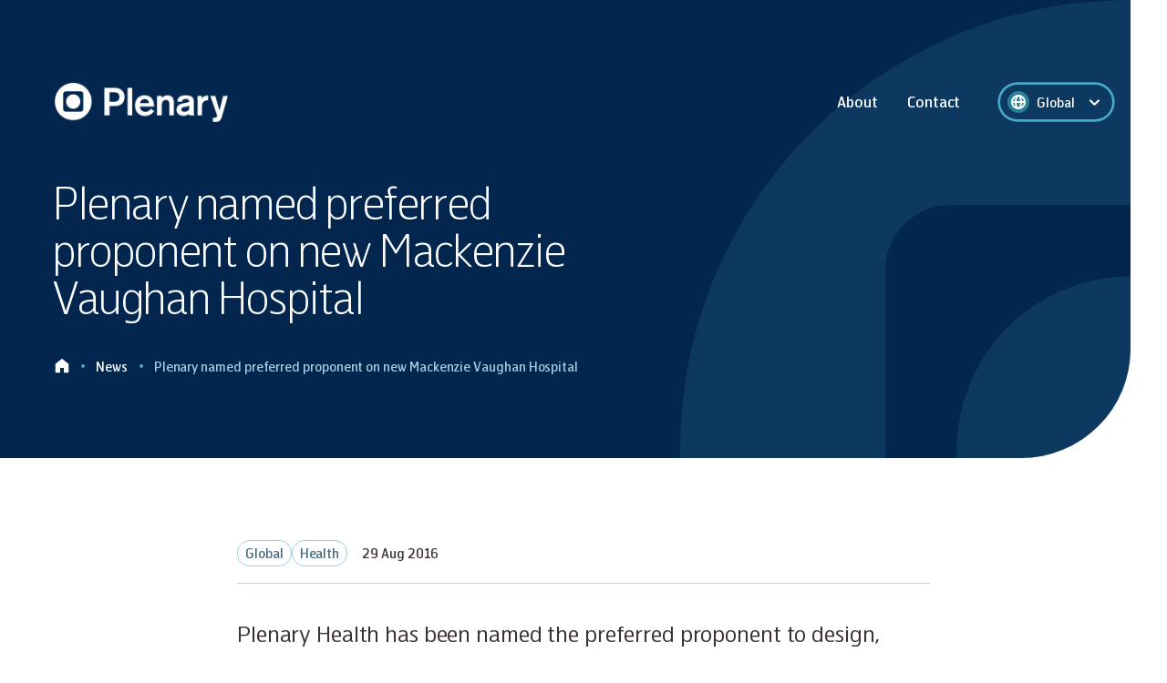

--- FILE ---
content_type: text/html; charset=utf-8
request_url: https://plenary.com/news/plenary-named-preferred-proponent-on-new-mackenzie-vaughan-hospital
body_size: 33865
content:
<!DOCTYPE html><html lang="en"><head><meta charSet="utf-8"/><meta name="viewport" content="width=device-width"/><script type="application/ld+json"> {
      "@context": "http://schema.org",
      "@type": "WebSite",
      "name": "Plenary",
      "url": "https://plenary.com/"
    }</script><script type="application/ld+json"> {
      "@context": "https://schema.org",
      "@type": "Organization",
      "name": "Plenary",
      "legalName": "Plenary",
      "url": "https://plenary.com/",
      "logo": "https://plenary.com//images/plenary-logo-dark.png",
      "foundingDate": "2004"
     
    }</script><title>Plenary named preferred proponent on new Mackenzie Vaughan Hospital | Plenary</title><meta name="robots" content="index,follow"/><meta name="description" content="Plenary - Plenary Health has been named the preferred proponent to design, build, finance and maintain the new Mackenzie Vaughan Hospital. "/><meta property="og:title" content="Plenary named preferred proponent on new Mackenzie Vaughan Hospital | Plenary"/><meta property="og:description" content="Plenary - Plenary Health has been named the preferred proponent to design, build, finance and maintain the new Mackenzie Vaughan Hospital. "/><meta property="og:url" content="https://plenary.com/news/plenary-named-preferred-proponent-on-new-mackenzie-vaughan-hospital"/><meta property="og:image" content="https://cms.plenary.com/app/uploads/2022/10/projects-ame-cortellucci1-hospital-1600x1045.jpg"/><meta property="og:site_name" content="Plenary"/><link rel="canonical" href="https://plenary.com/news/plenary-named-preferred-proponent-on-new-mackenzie-vaughan-hospital"/><script type="application/ld+json"> {
              "@context": "https://schema.org",
              "@type": "BreadcrumbList",
              "itemListElement": [{"@type":"ListItem","position":1,"item":"https://plenary.com//news","name":"News"}]
            }</script><script type="application/ld+json">{"@context":"https://schema.org","@type":"NewsArticle","headline":"Plenary named preferred proponent on new Mackenzie Vaughan Hospital","image":"https://cms.plenary.com/app/uploads/2022/10/projects-ame-cortellucci1-hospital.jpg","datePublished":"2016-08-29T13:44:00","author":{"@type":"Person","name":"Stephanie Williamson","url":"https://plenary.com///people/stephanie-williamson","jobTitle":"Senior Vice President, Corporate Affairs","image":"https://cms.plenary.com/app/uploads/2022/09/StephanieWilliamson.8e1dc6b9.jpg"}}</script><meta name="next-head-count" content="15"/><style id="stitches">@import "/resets.css";--sxs{--sxs:0 t-iudzXk t-fBAFeM}@media{:root,.t-iudzXk{--colors-blue:#03264F;--colors-green:#16834E;--colors-red:#9E3039;--colors-plenaryBlack:#423132;--colors-black:#000000;--colors-lightBlue:#297F99;--colors-blueGrey:#44697D;--colors-orange:#D55C19;--colors-lightBlue80:#48AACA;--colors-lightBlue60:#78BBD4;--colors-lightBlue40:#A2CDE0;--colors-lightBlue20:#CCE2E9;--colors-lightBlue10:#EAF4F7;--colors-blueGrey80:#517993;--colors-blueGrey60:#7492A9;--colors-blueGrey40:#9BAFC1;--colors-blueGrey20:#C7D1DB;--colors-blueGrey10:#F4F8FB;--colors-black80:#3D3135;--colors-black60:#61575A;--colors-black40:#8B8386;--colors-black20:#BDB7B9;--colors-black10:#ECEAEB;--colors-redError:#AD0909;--colors-redError60:#D27878;--colors-redError20:#F7E6E6;--colors-white:#FFFFFF;--colors-pearl:#F3F7FB;--colors-primary:var(--colors-blue);--colors-secondary:var(--colors-lightBlue);--colors-primaryBackground:var(--colors-primary);--colors-heading:var(--colors-black80);--colors-body:var(--colors-black80);--colors-bodyLarge:var(--colors-black80);--colors-bodyDark:var(--colors-black80);--colors-bodyLight:var(--colors-black60);--colors-link:var(--colors-lightBlue);--colors-linkHover:var(--colors-blue);--colors-line:var(--colors-blueGrey20);--colors-grey:var(--colors-44697D);--colors-checkmark:var(--colors-lightBlue);--colors-formError:var(--colors-redError);--colors-formGreen:var(--colors-orange);--fontSizes-xs:0.75rem;--fontSizes-sm:0.875rem;--fontSizes-base:1rem;--fontSizes-lg:1.125rem;--fontSizes-xl:1.25rem;--fontWeights-light:300;--fontWeights-regular:400;--fontWeights-medium:500;--fontWeights-semibold:600;--fontWeights-bold:700;--fontWeights-extrabold:800;--fonts-heading:Hermes Maia T2, sans-serif;--fonts-body:Hermes Maia T3, sans-serif;--fonts-bodyBold:Hermes Maia T4, sans-serif;--fonts-eyebrow:Hermes Maia T4, sans-serif;--space-1:8px;--space-2:16px;--space-3:24px;--space-4:32px;--space-5:40px;--space-6:48px;--space-7:56px;--space-8:64px;--space-9:72px;--space-10:80px;--sizes-1:8px;--sizes-2:16px;--sizes-3:24px;--sizes-4:32px;--sizes-5:40px;--sizes-6:48px;--sizes-7:56px;--sizes-8:64px;--sizes-9:72px;--sizes-10:80px;--sizes-initGutter:24px;--sizes-smGutter:32px;--sizes-lgGutter:40px;--sizes-mainColumnWidth:1160px;--sizes-gridGapInit:15px;--sizes-gridGapSm:24px;--sizes-gridGapMd:40px;--shadows-subtle:0px 1px 2px rgba(44, 51, 85, 0.1);--shadows-soft:0px 10px 35px rgba(44, 51, 85, 0.15);--shadows-strong:0px 15px 50px rgba(44, 51, 85, 0.25)}.t-fBAFeM{--colors-iconColor:var(--colors-secondary);--colors-barBackground:transparent;--colors-menuBackground:#fff;--colors-menuItemColor:#fff;--colors-itemColor:var(--colors-black80);--colors-buttonBackground:transparent;--colors-hoverColor:#C9D4DD;--colors-subMenuHoverColor:#fff}}--sxs{--sxs:1 iRIRFW fijsiJ}@media{body{font-family:Hermes Maia T3, sans-serif;color:var(--colors-body);line-height:1.5;font-size:16px;font-weight:300;letter-spacing:-0.005em}@media (min-width: 1024px){body{font-size:20px}}body strong{font-family:Hermes Maia T4, sans-serif;font-weight:400;color:var(--colors-black80)}body{-moz-osx-font-smoothing:grayscale;font-smoothing:antialiase;-webkit-font-smoothing:antialiased}html,body,body > div:first-child,div#__next,div#__next > div{height:100%}.szh-accordion__item-btn{width:100%}.szh-accordion__item-content{transition:height 0.30s ease-out}body{font-family:Hermes Maia T3, sans-serif;color:var(--colors-body);line-height:1.5;font-size:16px;font-weight:300;letter-spacing:-0.005em}@media (min-width: 1024px){body{font-size:20px}}body strong{font-family:Hermes Maia T4, sans-serif;font-weight:400;color:var(--colors-black80)}body{-moz-osx-font-smoothing:grayscale;font-smoothing:antialiase;-webkit-font-smoothing:antialiased}html,body,body > div:first-child,div#__next,div#__next > div{height:100%}.szh-accordion__item-btn{width:100%}.szh-accordion__item-content{transition:height 0.30s ease-out}}--sxs{--sxs:2 c-bOXwEf PJLV c-cmpvrW c-PJLV c-iaDQTU c-ccEtEH c-hHLcwo c-hLxUtH c-frSCri c-bsyhbV c-dhzjXW c-dPWzRY c-gZkeeq c-hflqSQ c-bUezHx c-lfVcht c-dYgsNI c-iPeJAr c-zWNQl c-bgsmkX c-gXqCKB c-ggGnAU c-huhjyh c-fRCHyL c-fPeOqN c-fEdcmm c-ejgFWG c-tEjoP c-gXVqdS c-iLHpdH c-bERNcJ c-dftMQL c-euLFIR c-gsKVzo c-hsjJvd c-iFpdZB c-rjwmE c-hakyQ c-boJENw c-hEQFev c-jwsQzu c-gtRocr c-dzBlIW c-jzUFor c-icxmyU c-hSJJxX c-bmzaav c-cALJv c-kAhHHj c-cWAPwD c-kZKUgj c-ikEvlQ c-hQQghd c-cmVlgk c-cKNOfG c-dZsnng c-mwNyn c-gyZSML c-bDkXXd c-bSRECh c-oYDDQ c-kUJvud c-bZfCSO c-cSQXLo c-kOyLfd c-iAudzw c-kdkDHY c-cITPZe c-gdcSxg c-jPzqul c-iAqyET c-cNMstu}@media{.c-bOXwEf{min-height:100vh;display:flex;flex-direction:column}.c-cmpvrW{position:relative}.c-iaDQTU{margin-right:auto !important;margin-left:auto !important;width:calc(100% - 2*var(--sizes-initGutter))}@media (min-width: 700px){.c-iaDQTU{width:calc(100% - 2*var(--sizes-smGutter))}}.c-ccEtEH{overflow:hidden;background:var(--colors-blue);border-bottom-right-radius:60px;position:absolute;top:0;left:0;width:100%;height:100%}@media (min-width: 1024px){.c-ccEtEH{border-bottom-right-radius:120px}}.c-frSCri{display:flex;flex-direction:column;position:relative}.c-frSCri  > span{border-radius:inherit;position:static !important}.c-frSCri  > span img{border-radius:inherit}.c-hHLcwo{border-radius:0px 0px 60px 0px}@media (min-width: 1024px){.c-hHLcwo{border-radius:0px 0px 120px 0px;padding-left:var(--space-1)}}.c-hLxUtH:before{content:"";position:absolute;top:0;left:0;width:100%;height:100%;background-image:linear-gradient(96.82deg, rgba(22, 37, 75, 0.55) 29.98%, rgba(22, 37, 75, 0) 83.52%);z-index:1}.c-hLxUtH{min-width:101%;max-width:101%}.c-bsyhbV{position:relative;z-index:5}.c-dhzjXW{display:flex}.c-dPWzRY{display:block;flex-shrink:0}.c-gZkeeq{font-family:Hermes Maia T3, sans-serif;color:var(--colors-body);line-height:1.5;font-size:12px;font-weight:300;letter-spacing:-0.005em}@media (min-width: 1024px){.c-gZkeeq{font-size:14px}}.c-gZkeeq strong{font-family:Hermes Maia T4, sans-serif;font-weight:400;color:var(--colors-black80)}.c-gZkeeq{-moz-osx-font-smoothing:grayscale;font-smoothing:antialiase;-webkit-font-smoothing:antialiased}.c-gZkeeq > a{font-family:Hermes Maia T4, sans-serif;font-size:inherit;display:inline;color:var(--colors-link);font-weight:400;background-image:linear-gradient(to right, currentColor, currentColor);background-position:0 90%;background-repeat:no-repeat;background-size:100% 1px;transition:120ms}.c-gZkeeq > a:hover{color:inherit;background-size:100% 0px}.c-hflqSQ{font-family:var(--fonts-bodyBold);color:var(--colors-white);margin-left:29px !important;position:relative}.c-hflqSQ:after{position:absolute;content:"";display:block;top:8px;left:-16px;width:4px;height:4px;background-color:var(--colors-lightBlue80);border-radius:4px;opacity:1 !important}.c-hflqSQ span{transition:120ms}.c-hflqSQ:hover span{opacity:0.5}.c-dYgsNI{margin-left:4px;display:block;border:2px solid var(--colors-lightBlue80);padding:10px;border-radius:50px}@media (min-width: 1024px){.c-dYgsNI{margin-left:0;margin-right:14px}}.c-iPeJAr{display:inline-flex;width:36px;height:36px;position:relative;flex-direction:column;align-items:center;justify-content:space-around}@media (min-width: 1024px){.c-iPeJAr{display:none}}.c-iPeJAr:before{content:"";position:absolute;top:0;left:0;width:100%;height:100%}.c-zWNQl{display:block;height:2px;width:16px;transition:0.4s ease-out;background:var(--colors-menuItemColor);transform:translate3d(0, 6px, 0) rotate(0deg)}.c-zWNQl.show{transform:translate3d(0, 12px, 0) rotate(45deg)}.c-bgsmkX{transition:0.1s ease-out;opacity:1;transform:translate3d(0, 0, 0) rotate(0deg)}.c-bgsmkX.show{opacity:0}.c-gXqCKB{display:block;transform:translate3d(0, -6px, 0) rotate(0deg) !important}.c-gXqCKB.show{transform:translate3d(0, -12px, 0) rotate(-45deg) !important;width:16px}.c-ggGnAU{position:absolute;top:57px;left:0;width:100%;border-radius:var(--space-2);background:var(--colors-menuBackground);box-shadow:0px 15px 50px rgba(44, 51, 85, 0.25);padding:var(--space-2);z-index:999}@media (min-width: 1024px){.c-ggGnAU{position:relative;top:0;left:0;width:initial;background:unset;box-shadow:unset;border-radius:unset;padding:0 19px 0 0}}.c-huhjyh{list-style:none;border-radius:var(--space-2)}.c-huhjyh.is-active > *:not(li){display:none}.c-huhjyh.is-active > li:not(.open){display:none}@media (min-width: 1024px){.c-huhjyh{background:var(--colors-menuBackground);display:grid;grid-column-gap:var(--space-1);grid-auto-flow:column}}@media (min-width: 1024px){.c-huhjyh:not(.submenu){background:none}}@media (min-width: 1024px){.c-huhjyh:not(.submenu) > li > div{color:var(--colors-menuItemColor)}}@media (min-width: 1024px){.c-huhjyh:not(.submenu) > li > div > a::before{transition:110ms;content:"";width:100%;height:2px;top:100%;background:var(--colors-surfGreen);opacity:0}}@media (min-width: 1024px){.c-huhjyh:not(.submenu) > li:hover > div > a::before{opacity:1}}@media (min-width: 1024px){.c-huhjyh .submenu li > .c-fPeOqN{transition:110ms;border-radius:8px}}@media (min-width: 1024px){.c-huhjyh .submenu li{margin:10px 0}}@media (min-width: 1024px){.c-huhjyh .submenu li:nth-of-type(2){margin-top:0}}@media (min-width: 1024px){.c-huhjyh .submenu li:nth-of-type(4) {margin-bottom:0}}@media (min-width: 1024px){.c-huhjyh .submenu li:hover{position:relative}}@media (min-width: 1024px){.c-huhjyh .submenu li:hover > .c-fPeOqN{background:var(--colors-pearl)}}@media (min-width: 1024px){.c-huhjyh .submenu li:hover > ul{left:296px;top:0}}.c-fRCHyL:not(.open){padding:12px 0px 0px}@media (min-width: 1024px){.c-fRCHyL:not(.open){padding:0}}.c-fRCHyL:not(.open):first-of-type{padding:0 0 0 0}.c-fRCHyL > ul{display:none}.c-fRCHyL.open > *:not(ul){display:none}.c-fRCHyL.open > ul{z-index:999;display:block;position:relative;width:100%;top:0px;left:0px}@media (min-width: 1024px){.c-fRCHyL > div{transition:130ms}}@media (min-width: 1024px){.c-fRCHyL > div > a::before{content:"";width:100%;height:100%;position:absolute;top:0;left:0}}@media (min-width: 1024px){.c-fRCHyL.open > ul{z-index:unset;display:none}}@media (min-width: 1024px){.c-fRCHyL:hover:not(.nested-item):before{content:"";height:20px;width:100%;position:absolute;bottom:0;transform:translateY(100%)}}@media (min-width: 1024px){.c-fRCHyL:hover:not(.nested-item) > ul{display:block;position:absolute;box-shadow:0px 15px 50px rgba(44, 51, 85, 0.25);border-radius:var(--space-2);bottom:-10px;transform:translate(-8px, 100%);padding:var(--space-2)}}.c-fPeOqN{font-family:Hermes Maia T3, sans-serif;color:var(--colors-itemColor);line-height:1.5;font-size:16px;font-weight:300;letter-spacing:-0.005em}@media (min-width: 1024px){.c-fPeOqN{font-family:Hermes Maia T4, sans-serif;color:var(--colors-body);line-height:1.5;font-size:14px;font-weight:300;letter-spacing:-0.005em}}@media (min-width: 1024px){@media (min-width: 1024px){.c-fPeOqN{font-size:16px}}}@media (min-width: 1024px){.c-fPeOqN strong{font-family:Hermes Maia T4, sans-serif;font-weight:400;color:var(--colors-black80)}}@media (min-width: 1024px){.c-fPeOqN{-moz-osx-font-smoothing:grayscale;font-smoothing:antialiase;-webkit-font-smoothing:antialiased}}@media (min-width: 1024px){.c-fPeOqN > a{color:var(--colors-itemColor);font-size:14px}}@media (min-width: 1024px){.c-fPeOqN:hover{background:none;box-shadow:0 0 0 2px #fff;border-radius:60px}}.c-fPeOqN strong{font-family:Hermes Maia T4, sans-serif;font-weight:400;color:var(--colors-black80)}.c-fPeOqN{-moz-osx-font-smoothing:grayscale;font-smoothing:antialiase;-webkit-font-smoothing:antialiased;position:relative;display:flex;justify-content:space-between;align-items:center;border-radius:4px}.c-fPeOqN > a{background-image:none;position:relative}.c-fPeOqN{cursor:pointer}.c-fPeOqN:hover{border-radius:60px}@media (min-width: 1280px){.c-fPeOqN > a{font-size:16px}}.c-fEdcmm{---btnColorPrimary:var(--colors-blue);---btnColorSecondary:var(--colors-lightBlue);---btnColorTertiary:var(--colors-lightBlue);---btnColorQuartenary:var(--colors-purple);---textLinkHoverColor:var(--colors-surfGreen);all:unset;align-items:center;-webkit-user-select:none;user-select:none;cursor:pointer;-webkit-tap-highlight-color:rgba(0,0,0,0);display:inline-flex;flex-shrink:0;justify-content:space-between;transition-duration:160ms}.c-fEdcmm:disabled{cursor:not-allowed;pointer-events:none}.c-fEdcmm:focus-visible{box-shadow:var(---btnColorSecondary) 0px 1px 4px 3px}.c-fEdcmm{font-family:Hermes Maia T3, sans-serif;color:var(--colors-body);line-height:1.5;font-size:16px;font-weight:300;letter-spacing:-0.005em}@media (min-width: 1024px){.c-fEdcmm{font-size:16px}}.c-fEdcmm strong{font-family:Hermes Maia T4, sans-serif;font-weight:400;color:var(--colors-black80)}.c-fEdcmm{-moz-osx-font-smoothing:grayscale;font-smoothing:antialiase;-webkit-font-smoothing:antialiased}.c-fEdcmm > a{font-family:Hermes Maia T4, sans-serif;font-size:inherit;display:inline;color:var(--colors-link);font-weight:400;background-image:linear-gradient(to right, currentColor, currentColor);background-position:0 90%;background-repeat:no-repeat;background-size:100% 1px;transition:120ms}.c-fEdcmm > a:hover{color:inherit;background-size:100% 0px}.c-fEdcmm{font-family:var(--fonts-bodyBold)}.c-lfVcht{display:flex;flex-direction:row-reverse;grid-column-gap:var(--space-1);grid-auto-flow:column;align-items:center}@media (min-width: 1024px){.c-lfVcht{display:flex}}.c-tEjoP{---borderDefaultColor:var(--colors-lightBlue40);---borderFocusColor:var(--colors-lightBlue);---borderErrorColor:var(--colors-formError);height:53px;border-radius:60px;position:relative;box-shadow:0 0 0 1pt var(---borderDefaultColor);background:white}@media (min-width: 1024px){.c-tEjoP{height:56px}}.c-iLHpdH{white-space:nowrap;overflow:hidden;text-overflow:ellipsis}.c-gXVqdS{overflow:grid-auto-flow;height:100%}.c-gXVqdS :hover{cursor:pointer}.c-gXVqdS .rs__control{border-radius:0;height:100%;padding:10px 0;border:none;background:none;box-shadow:none;cursor:pointer;display:flex}.c-gXVqdS .rs__control--menu-is-open .rs__dropdown-indicator > svg{transform:scale(-1)}.c-gXVqdS .rs__dropdown-indicator{dispaly:flex;justify-content:center;align-items:center;background:var(--colors-myst);height:24px;width:24px;padding:0;border-radius:50%;margin-right:var(--space-2)}.c-gXVqdS .rs__dropdown-indicator > svg{fill:var(--colors-lightBlue);width:19px}.c-gXVqdS .rs__value-container{padding-left:24px;display:flex;height:28px}.c-gXVqdS .rs__single-value,.c-gXVqdS .rs__input-container,.c-gXVqdS .rs__placeholder{margin:0}.c-gXVqdS .rs__single-value,.c-gXVqdS .rs__placeholder,.c-gXVqdS .rs__option{font-family:Hermes Maia T3, sans-serif;color:var(--colors-body);line-height:1.5;font-size:14px;font-weight:300;letter-spacing:-0.005em}@media (min-width: 1024px){.c-gXVqdS .rs__single-value,.c-gXVqdS .rs__placeholder,.c-gXVqdS .rs__option{font-size:16px}}.c-gXVqdS .rs__single-value strong,.c-gXVqdS .rs__placeholder strong,.c-gXVqdS .rs__option strong{font-family:Hermes Maia T4, sans-serif;font-weight:400;color:var(--colors-black80)}.c-gXVqdS .rs__single-value,.c-gXVqdS .rs__placeholder,.c-gXVqdS .rs__option{-moz-osx-font-smoothing:grayscale;font-smoothing:antialiase;-webkit-font-smoothing:antialiased}.c-gXVqdS .rs__single-value > a,.c-gXVqdS .rs__placeholder > a,.c-gXVqdS .rs__option > a{font-family:Hermes Maia T4, sans-serif;font-size:inherit;display:inline;color:var(--colors-link);font-weight:400;background-image:linear-gradient(to right, currentColor, currentColor);background-position:0 90%;background-repeat:no-repeat;background-size:100% 1px;transition:120ms}.c-gXVqdS .rs__single-value > a:hover,.c-gXVqdS .rs__placeholder > a:hover,.c-gXVqdS .rs__option > a:hover{color:inherit;background-size:100% 0px}.c-gXVqdS .rs__indicator-separator{display:none}.c-gXVqdS .rs__placeholder{color:var(--colors-bodyLight);font-size:16px}.c-gXVqdS .rs__menu{---selectBorderRadius:8px;z-index:20;background:transparent;margin-top:1px;box-shadow:0px 10px 35px rgba(44, 51, 85, 0.15)}.c-gXVqdS .rs__menu-list{padding:0;max-height:unset;border-radius:var(---selectBorderRadius);background:transparent}.c-gXVqdS .rs__option{color:black;cursor:pointer;padding:16px;transition:80ms;background:var(--colors-white)}.c-gXVqdS .rs__option:first-of-type{border-radius:var(---selectBorderRadius) var(---selectBorderRadius) 0 0}.c-gXVqdS .rs__option:last-of-type{border-radius: 0 0 var(---selectBorderRadius) var(---selectBorderRadius);border-bottom:none}.c-gXVqdS .rs__option:active{background:var(--colors-primary);color:white}.c-gXVqdS .rs__option--is-selected{background:var(--colors-primary);color:white}.c-gXVqdS .rs__option--is-focused{background:var(--colors-secondary);color:white}.c-bERNcJ{font-weight:bold;color:var(--colors-formError);margin-top:var(--space-2)}.c-ejgFWG .c-gXVqdS .rs__dropdown-indicator > svg{fill:red !important}.c-ejgFWG .c-gXVqdS .rs__control{padding:unset}.c-ejgFWG .c-gXVqdS .rs__dropdown-indicator{margin-right:unset}.c-ejgFWG .c-gXVqdS .rs__dropdown-indicator >svg{fill:var(--colors-white) !important}.c-ejgFWG .c-gXVqdS .rs__value-container{padding-left:8px;position:unset}.c-ejgFWG .c-gXVqdS .rs__value-container:before{position:absolute;content:"";top:0;left:0;width:100%;height:100%;z-index:2}@media (min-width: 1024px){.c-ejgFWG .c-gXVqdS .rs__value-container:before{width:calc(100% + 36px);left:-29px}}.c-ejgFWG .c-gXVqdS .rs__single-value{font-family:Hermes Maia T4, sans-serif;color:var(--colors-white);line-height:1.5;font-size:12px;font-weight:300;letter-spacing:-0.005em}@media (min-width: 1024px){.c-ejgFWG .c-gXVqdS .rs__single-value{font-size:14px}}.c-ejgFWG .c-gXVqdS .rs__single-value strong{font-family:Hermes Maia T4, sans-serif;font-weight:400;color:var(--colors-black80)}.c-ejgFWG .c-gXVqdS .rs__single-value{-moz-osx-font-smoothing:grayscale;font-smoothing:antialiase;-webkit-font-smoothing:antialiased}.c-ejgFWG .c-gXVqdS .rs__single-value > a{font-family:Hermes Maia T4, sans-serif;font-size:inherit;display:inline;color:var(--colors-link);font-weight:400;background-image:linear-gradient(to right, currentColor, currentColor);background-position:0 90%;background-repeat:no-repeat;background-size:100% 1px;transition:120ms}.c-ejgFWG .c-gXVqdS .rs__single-value > a:hover{color:inherit;background-size:100% 0px}.c-ejgFWG .c-gXVqdS .rs__placeholder,.c-ejgFWG .c-gXVqdS .rs__option{font-family:Hermes Maia T3, sans-serif;color:var(--colors-body);line-height:1.5;font-size:14px;font-weight:300;letter-spacing:-0.005em}@media (min-width: 1024px){.c-ejgFWG .c-gXVqdS .rs__placeholder,.c-ejgFWG .c-gXVqdS .rs__option{font-size:16px}}.c-ejgFWG .c-gXVqdS .rs__placeholder strong,.c-ejgFWG .c-gXVqdS .rs__option strong{font-family:Hermes Maia T4, sans-serif;font-weight:400;color:var(--colors-black80)}.c-ejgFWG .c-gXVqdS .rs__placeholder,.c-ejgFWG .c-gXVqdS .rs__option{-moz-osx-font-smoothing:grayscale;font-smoothing:antialiase;-webkit-font-smoothing:antialiased}.c-ejgFWG .c-gXVqdS .rs__placeholder > a,.c-ejgFWG .c-gXVqdS .rs__option > a{font-family:Hermes Maia T4, sans-serif;font-size:inherit;display:inline;color:var(--colors-link);font-weight:400;background-image:linear-gradient(to right, currentColor, currentColor);background-position:0 90%;background-repeat:no-repeat;background-size:100% 1px;transition:120ms}.c-ejgFWG .c-gXVqdS .rs__placeholder > a:hover,.c-ejgFWG .c-gXVqdS .rs__option > a:hover{color:inherit;background-size:100% 0px}.c-ejgFWG .c-gXVqdS .rs__menu{width:242px;top:calc(100% + 17px);border-radius:16px;background:var(--colors-white);---selectBorderRadius:16px !important}@media (min-width: 1024px){.c-ejgFWG .c-gXVqdS .rs__menu{top:calc(100% + 11px)}}.c-ejgFWG .c-gXVqdS .rs__option{padding:16px 24px;border-bottom:0}.c-ejgFWG .c-gXVqdS .rs__option:active{background:var(--colors-lightBlue);color:white}.c-ejgFWG .c-gXVqdS .rs__option--is-selected{background:var(--colors-lightBlue);color:white}.c-ejgFWG .c-gXVqdS .rs__option--is-focused{background:var(--colors-lightBlue);color:white}.c-ejgFWG .c-tEjoP{---borderDefaultColor:var(--colors-lightBlue80);box-shadow:0 0 0 2pt var(---borderDefaultColor);border-radius:60px;min-width:36px;min-height:37px;background:transparent;display:grid;grid-template-columns:auto 1fr;align-items:center;padding:0 8px;height:unset}@media (min-width: 1024px){.c-ejgFWG .c-tEjoP{padding:0 8px}}.c-bUezHx{display:flex;justify-content:space-between;align-items:center;min-height:40px;background:transparent;color:var(--colors-itemColor);position:absolute;left:50%;transform:translateX(-50%);z-index:6;top:24px}@media (min-width: 700px){.c-bUezHx{top:48px}}@media (min-width: 1024px){.c-bUezHx{top:90px;left:50%}}.c-gsKVzo > h1{font-family:Hermes Maia T2, sans-serif;color:var(--colors-heading);line-height:1.1;font-weight:250;letter-spacing:-0.05em;font-size:36px}@media (min-width: 1024px){.c-gsKVzo > h1{font-size:72px}}.c-gsKVzo > h2{font-family:Hermes Maia T2, sans-serif;color:var(--colors-heading);line-height:1.1;font-weight:250;letter-spacing:-0.02em;font-size:32px}@media (min-width: 1024px){.c-gsKVzo > h2{font-size:44px}}.c-gsKVzo > h3{font-family:Hermes Maia T2, sans-serif;color:var(--colors-heading);line-height:1.3;font-weight:250;letter-spacing:-0.02em;font-size:26px}@media (min-width: 1024px){.c-gsKVzo > h3{font-size:36px}}.c-gsKVzo > h4{font-family:Hermes Maia T2, sans-serif;color:var(--colors-heading);line-height:1.3;font-weight:300;letter-spacing:-0.02em;font-family:var(--fonts-body);font-size:22px}@media (min-width: 1024px){.c-gsKVzo > h4{font-size:30px}}.c-gsKVzo > h5{font-family:Hermes Maia T2, sans-serif;color:var(--colors-heading);line-height:1.3;font-weight:300;letter-spacing:-0.01em;font-family:var(--fonts-body);font-size:20px}@media (min-width: 1024px){.c-gsKVzo > h5{font-size:24px;line-height:1.3}}.c-gsKVzo > h6{font-family:Hermes Maia T2, sans-serif;color:var(--colors-heading);line-height:1.3;font-weight:250;letter-spacing:-0.02em;font-size:18px}@media (min-width: 1024px){.c-gsKVzo > h6{font-size:22px;line-height:1.5}}.c-gsKVzo > p{font-family:Hermes Maia T3, sans-serif;color:var(--colors-body);line-height:1.5;font-size:16px;font-weight:300;letter-spacing:-0.005em}@media (min-width: 1024px){.c-gsKVzo > p{font-size:20px}}.c-gsKVzo > p strong{font-family:Hermes Maia T4, sans-serif;font-weight:400;color:var(--colors-black80)}.c-gsKVzo > p{-moz-osx-font-smoothing:grayscale;font-smoothing:antialiase;-webkit-font-smoothing:antialiased}.c-gsKVzo > p.has-large-font-size,.c-gsKVzo > p > span.has-large-font-size{font-family:Hermes Maia T3, sans-serif;color:var(--colors-bodyLarge);line-height:1.5;font-weight:300;font-size:20px}@media (min-width: 1024px){.c-gsKVzo > p.has-large-font-size,.c-gsKVzo > p > span.has-large-font-size{font-size:24px}}.c-gsKVzo > p.has-small-font-size{font-family:Hermes Maia T3, sans-serif;color:var(--colors-body);line-height:1.5;font-size:14px;font-weight:300;letter-spacing:-0.005em}@media (min-width: 1024px){.c-gsKVzo > p.has-small-font-size{font-size:16px}}.c-gsKVzo > p.has-small-font-size strong{font-family:Hermes Maia T4, sans-serif;font-weight:400;color:var(--colors-black80)}.c-gsKVzo > p.has-small-font-size{-moz-osx-font-smoothing:grayscale;font-smoothing:antialiase;-webkit-font-smoothing:antialiased}.c-gsKVzo > p.has-small-font-size > a{font-family:Hermes Maia T4, sans-serif;font-size:inherit;display:inline;color:var(--colors-link);font-weight:400;background-image:linear-gradient(to right, currentColor, currentColor);background-position:0 90%;background-repeat:no-repeat;background-size:100% 1px;transition:120ms}.c-gsKVzo > p.has-small-font-size > a:hover{color:inherit;background-size:100% 0px}.c-gsKVzo > p > a,.c-gsKVzo li > a {font-family:Hermes Maia T4, sans-serif;font-size:inherit;display:inline;color:var(--colors-link);font-weight:400;background-image:linear-gradient(to right, var(--colors-link), var(--colors-link));background-position:0 90%;background-repeat:no-repeat;background-size:100% 1px;transition:120ms}.c-gsKVzo > p > a:hover,.c-gsKVzo li > a :hover{color:var(--colors-linkHover);background-size:100% 0px}.c-gsKVzo > ul{list-style:none;counter-reset:list;display:grid;grid-gap:var(--space-2)}@media (min-width: 1024px){.c-gsKVzo > ul{grid-gap:24px}}.c-gsKVzo > ul li{position:relative;padding-left:22px;font-size:16px}@media (min-width: 1024px){.c-gsKVzo > ul li{padding-left:21px;font-size:20px}}.c-gsKVzo > ul li:before{content:"";position:absolute;left:0;top:9px;width:6px;height:6px;border-radius:8px;background:var(--colors-lightBlue)}@media (min-width: 1024px){.c-gsKVzo > ul li:before{top:12px}}.c-gsKVzo > ul li >ul{list-style:none;counter-reset:list;display:grid;grid-gap:var(--space-2)}@media (min-width: 1024px){.c-gsKVzo > ul li >ul{grid-gap:24px}}.c-gsKVzo > ul li >ul{margin-top:var(--space-3)}.c-gsKVzo > ul li >ul li{list-style:none;counter-reset:list;display:grid;grid-gap:var(--space-2)}@media (min-width: 1024px){.c-gsKVzo > ul li >ul li{grid-gap:24px}}.c-gsKVzo > ul li >ul li:before{background:white;border:2px solid #427D96;width:4px;height:4px}.c-gsKVzo > ol{list-style:none;counter-reset:list;display:grid;grid-gap:var(--space-3)}@media (min-width: 1024px){.c-gsKVzo > ol{grid-gap:24px}}.c-gsKVzo > ol{padding-top:5px}.c-gsKVzo > ol li{position:relative;padding-left:40px;font-size:16px}@media (min-width: 1024px){.c-gsKVzo > ol li{padding-left:46px}}.c-gsKVzo > ol li{counter-increment:list}.c-gsKVzo > ol li:before{content:counter(list);font-family:Hermes Maia T3, sans-serif;color:var(--colors-lightBlue);line-height:26px;font-size:12px;font-weight:600;letter-spacing:-0.005em}@media (min-width: 1024px){.c-gsKVzo > ol li:before{top:1px;font-size:14px}}.c-gsKVzo > ol li:before strong{font-family:Hermes Maia T4, sans-serif;font-weight:400;color:var(--colors-black80)}.c-gsKVzo > ol li:before{-moz-osx-font-smoothing:grayscale;font-smoothing:antialiase;-webkit-font-smoothing:antialiased}.c-gsKVzo > ol li:before > a{font-family:Hermes Maia T4, sans-serif;font-size:inherit;display:inline;color:var(--colors-link);font-weight:400;background-image:linear-gradient(to right, currentColor, currentColor);background-position:0 90%;background-repeat:no-repeat;background-size:100% 1px;transition:120ms}.c-gsKVzo > ol li:before > a:hover{color:inherit;background-size:100% 0px}.c-gsKVzo > ol li:before{border:2px solid var(--colors-lightBlue);border-radius:50%;height:26px;width:26px;text-align:center;left:0;transform:translateY(-50%);top:50%;position:absolute}.c-gsKVzo > blockquote{padding:48px 32px 40px 8px;text-align:left;display:grid;position:relative}@media (min-width: 700px){.c-gsKVzo > blockquote{---offset:0;---columns:12}}@media (min-width: 1024px){.c-gsKVzo > blockquote{padding:96px 0 96px 0;grid-template-columns:repeat(12,1fr);grid-column-gap:var(--sizes-gridGapInit)}}@media (min-width: 1024px){@media (min-width: 700px){.c-gsKVzo > blockquote{grid-column-gap:var(--sizes-gridGapSm)}}}@media (min-width: 1024px){@media (min-width: 1024px){.c-gsKVzo > blockquote{grid-column-gap:var(--sizes-gridGapMd)}}}@media (min-width: 1024px){.c-gsKVzo > blockquote p,.c-gsKVzo > blockquote cite,.c-gsKVzo > blockquote:after{grid-column:3 / span 8}}.c-gsKVzo > blockquote:before{content:"";background:var(--colors-blue);position:absolute;top:0;left:0;width:100%;height:100%;z-index:-1;max-width:100vw;width:100vw;---negativeMargin:calc(var(--sizes-initGutter)*-1);margin-left:var(---negativeMargin);margin-right:var(---negativeMargin)}@media (min-width: 700px){.c-gsKVzo > blockquote:before{---negativeMargin:calc(var(--sizes-smGutter)*-1)}}@media(min-width:1224px){.c-gsKVzo > blockquote:before{---negativeMargin:calc((100vw - var(--sizes-mainColumnWidth)) / -2)}}.c-gsKVzo > blockquote:before{border-radius:0 60px 60px 0;width:calc(100vw - var(--sizes-initGutter))}@media (min-width: 700px){.c-gsKVzo > blockquote:before{width:calc(100vw - var(--sizes-smGutter))}}@media (min-width: 1024px){.c-gsKVzo > blockquote:before{width:calc(100vw - 40px);border-radius:0 600px 600px 0}}.c-gsKVzo > blockquote p{font-family:Hermes Maia T2, sans-serif;color:var(--colors-white);line-height:1.3;font-weight:300;letter-spacing:-0.02em;font-family:var(--fonts-body);font-size:22px}@media (min-width: 1024px){.c-gsKVzo > blockquote p{font-size:30px}}.c-gsKVzo > blockquote cite{font-family:Hermes Maia T3, sans-serif;color:var(--colors-white);line-height:1.5;font-size:14px;font-weight:300;letter-spacing:-0.005em}@media (min-width: 1024px){.c-gsKVzo > blockquote cite{font-size:16px;margin-top:48px !important;padding-top:48px !important}}.c-gsKVzo > blockquote cite strong{font-weight:bold}.c-gsKVzo > blockquote cite{-moz-osx-font-smoothing:grayscale;font-smoothing:antialiase;-webkit-font-smoothing:antialiased}.c-gsKVzo > blockquote cite > a{font-family:Hermes Maia T4, sans-serif;font-size:inherit;display:inline;color:var(--colors-link);font-weight:400;background-image:linear-gradient(to right, currentColor, currentColor);background-position:0 90%;background-repeat:no-repeat;background-size:100% 1px;transition:120ms}.c-gsKVzo > blockquote cite > a:hover{color:inherit;background-size:100% 0px}.c-gsKVzo > blockquote cite{font-style:normal;border-top:1px solid var(--colors-lightBlue80);margin-top:24px;padding-top:24px;display:block}.c-gsKVzo figure.wp-block-image{---extraMargin:16px !important}@media (min-width: 1024px){.c-gsKVzo figure.wp-block-image{---extraMargin:48px !important}}.c-gsKVzo figure.wp-block-image img{width:100%;display:block;object-fit:cover;border-radius:16px}.c-gsKVzo figure.wp-block-image figcaption{font-family:Hermes Maia T3, sans-serif;color:var(--colors-myst);line-height:1.5;font-size:12px;font-weight:300;letter-spacing:-0.005em}@media (min-width: 1024px){.c-gsKVzo figure.wp-block-image figcaption{font-size:14px}}.c-gsKVzo figure.wp-block-image figcaption strong{font-family:Hermes Maia T4, sans-serif;font-weight:400;color:var(--colors-black80)}.c-gsKVzo figure.wp-block-image figcaption{-moz-osx-font-smoothing:grayscale;font-smoothing:antialiase;-webkit-font-smoothing:antialiased}.c-gsKVzo figure.wp-block-image figcaption > a{font-family:Hermes Maia T4, sans-serif;font-size:inherit;display:inline;color:var(--colors-link);font-weight:400;background-image:linear-gradient(to right, currentColor, currentColor);background-position:0 90%;background-repeat:no-repeat;background-size:100% 1px;transition:120ms}.c-gsKVzo figure.wp-block-image figcaption > a:hover{color:inherit;background-size:100% 0px}.c-gsKVzo figure.wp-block-image figcaption{margin:0;padding:0;padding-top:16px}.c-gsKVzo figure.wp-block-image.alignfull,.c-gsKVzo figure.wp-block-image.alignwide{max-width:100vw;width:100vw;---negativeMargin:calc(var(--sizes-initGutter)*-1);margin-left:var(---negativeMargin);margin-right:var(---negativeMargin)}@media (min-width: 700px){.c-gsKVzo figure.wp-block-image.alignfull,.c-gsKVzo figure.wp-block-image.alignwide{---negativeMargin:calc(var(--sizes-smGutter)*-1)}}@media(min-width:1224px){.c-gsKVzo figure.wp-block-image.alignfull,.c-gsKVzo figure.wp-block-image.alignwide{---negativeMargin:calc((100vw - var(--sizes-mainColumnWidth)) / -2)}}.c-gsKVzo figure.wp-block-image.alignfull,.c-gsKVzo figure.wp-block-image.alignwide{right:calc(var(--sizes-initGutter)*-1);width:calc(100vw - var(--sizes-initGutter));---extraMargin:24px !important;max-height:900px}@media (min-width: 700px){.c-gsKVzo figure.wp-block-image.alignfull,.c-gsKVzo figure.wp-block-image.alignwide{width:calc(100vw - var(--sizes-smGutter)) !important;right:calc(var(--sizes-smGutter)*-1)}}@media (min-width: 1024px){.c-gsKVzo figure.wp-block-image.alignfull,.c-gsKVzo figure.wp-block-image.alignwide{width:calc(100vw - 40px) !important;right:-40px;---extraMargin:64px !important}}@media (min-width: 1536px){.c-gsKVzo figure.wp-block-image.alignfull,.c-gsKVzo figure.wp-block-image.alignwide{width:calc(100vw - 120px) !important;right:-120px}}@media (min-width: 1920px){.c-gsKVzo figure.wp-block-image.alignfull,.c-gsKVzo figure.wp-block-image.alignwide{width:calc(100vw - 300px) !important;right:-300px}}.c-gsKVzo figure.wp-block-image.alignfull img,.c-gsKVzo figure.wp-block-image.alignwide img{border-radius:600px 0 0 600px}.c-gsKVzo figure.wp-block-table{overflow:scroll}.c-gsKVzo figure.wp-block-table ::-webkit-scrollbar{display:none}.c-gsKVzo figure.wp-block-table table{width:100%;border:none !important;border-collapse:collapse;text-align:left}.c-gsKVzo figure.wp-block-table table.has-fixed-layout{table-layout:fixed}.c-gsKVzo figure.wp-block-table table.has-fixed-layout td,.c-gsKVzo figure.wp-block-table table.has-fixed-layout th{white-space:initial}.c-gsKVzo figure.wp-block-table th{padding:20px 20px;background:#03264F;color:#fff;white-space:nowrap;text-align:left;font-style:normal;font-weight:700;font-size:14px;line-height:143%;letter-spacing:-0.005em}.c-gsKVzo figure.wp-block-table th :first-of-type{padding:20px}.c-gsKVzo figure.wp-block-table th strong{color:#fff}@media (min-width: 1024px){.c-gsKVzo figure.wp-block-table th{padding:25px 25px 25px 25px;font-size:18px;line-height:150%}}.c-gsKVzo figure.wp-block-table th.has-text-align-center,.c-gsKVzo figure.wp-block-table td.has-text-align-center{text-align:center}.c-gsKVzo figure.wp-block-table tr:nth-child(even) td{background:#F8FBFC}.c-gsKVzo figure.wp-block-table td{padding:20px;background:#F4F8FB;border-bottom:1px solid #C7D1DB;font-style:normal;font-weight:400;font-size:14px;line-height:143%;letter-spacing:-0.005em;color:#212d20;vertical-align:top}@media (min-width: 1024px){.c-gsKVzo figure.wp-block-table td{font-size:18px;line-height:150%;padding:25px}}.c-gsKVzo figcaption{font-family:Hermes Maia T3, sans-serif;color:var(--colors-myst);line-height:1.5;font-size:12px;font-weight:300;letter-spacing:-0.005em}@media (min-width: 1024px){.c-gsKVzo figcaption{font-size:14px}}.c-gsKVzo figcaption strong{font-family:Hermes Maia T4, sans-serif;font-weight:400;color:var(--colors-black80)}.c-gsKVzo figcaption{-moz-osx-font-smoothing:grayscale;font-smoothing:antialiase;-webkit-font-smoothing:antialiased}.c-gsKVzo figcaption > a{font-family:Hermes Maia T4, sans-serif;font-size:inherit;display:inline;color:var(--colors-link);font-weight:400;background-image:linear-gradient(to right, currentColor, currentColor);background-position:0 90%;background-repeat:no-repeat;background-size:100% 1px;transition:120ms}.c-gsKVzo figcaption > a:hover{color:inherit;background-size:100% 0px}.c-gsKVzo figcaption{margin:0;padding:var(--space-2)}.c-gsKVzo .twitter-tweet,.c-gsKVzo .is-provider-twitter{margin:0 auto;text-align:center}.c-gsKVzo .mapEmbed{padding-top:69.3%;border-radius:16px;overflow:hidden;position:relative}.c-gsKVzo .mapEmbed iframe{position:absolute;top:0;left:0;width:100%;height:100%}.c-gsKVzo .wp-block-embed-soundcloud iframe,.c-gsKVzo {width:100%}.c-gsKVzo .facebook-embed,.c-gsKVzo .instagram-embed,.c-gsKVzo .linkedin-embed{display:flex;flex-direction:column;justify-content:center;align-items:center;max-width:unset}.c-gsKVzo iframe{max-width:100%}.c-gsKVzo > iframe{display:block}.c-gsKVzo .wp-block-embed.is-type-video{position:relative;padding-bottom:56.25%;height:0;border-radius:16px;overflow:hidden;margin-top:calc(var(---defaultMargin) + var(---extraMargin));margin-bottom:calc(var(---defaultMargin) + var(---extraMargin));---extraMargin:24px}@media (min-width: 1024px){.c-gsKVzo .wp-block-embed.is-type-video{---extraMargin:48px;padding-bottom:36.85%}}.c-gsKVzo .wp-block-embed.is-type-video iframe{position:absolute;top:0;left:0;width:100%;height:100%}.c-gsKVzo .wp-block-file a{font-family:Hermes Maia T4, sans-serif;font-size:inherit;display:inline;color:var(--colors-link);font-weight:400;background-image:linear-gradient(to right, var(--colors-link), var(--colors-link));background-position:0 90%;background-repeat:no-repeat;background-size:100% 1px;transition:120ms}.c-gsKVzo .wp-block-file a:hover{color:var(--colors-linkHover);background-size:100% 0px}.c-gsKVzo .wp-block-file .wp-block-file__button{display:none}.c-hsjJvd{---defaultMargin:16px;---defaultMarginDesktop:32px}@media (min-width: 1024px){.c-hsjJvd{---defaultMargin:var(---defaultMarginDesktop)}}.c-hsjJvd > *{margin-bottom:var(---defaultMargin)}@media (min-width: 1024px){.c-hsjJvd > h1,.c-hsjJvd > h2,.c-hsjJvd > h3,.c-hsjJvd > h4,.c-hsjJvd > h5,.c-hsjJvd > h6{margin-top:calc(var(---defaultMargin) + var(--space-2))}}.c-hsjJvd > .wysiwyg_extraMargin1{margin-top:calc(var(---defaultMargin) + var(---extraMargin));margin-bottom:calc(var(---defaultMargin) + var(---extraMargin));---extraMargin:16px}@media (min-width: 1024px){.c-hsjJvd > .wysiwyg_extraMargin1{---extraMargin:24px}}.c-hsjJvd > blockquote,.c-hsjJvd > figure.wp-block-image,.c-hsjJvd > figure.wp-block-table,.c-hsjJvd > iframe,.c-hsjJvd > .wysiwyg_extraMargin2{margin-top:calc(var(---defaultMargin) + var(---extraMargin));margin-bottom:calc(var(---defaultMargin) + var(---extraMargin));---extraMargin:24px}@media (min-width: 1024px){.c-hsjJvd > blockquote,.c-hsjJvd > figure.wp-block-image,.c-hsjJvd > figure.wp-block-table,.c-hsjJvd > iframe,.c-hsjJvd > .wysiwyg_extraMargin2{---extraMargin:48px}}.c-hsjJvd > *:first-child{margin-top:0 !important}.c-hsjJvd > *:last-child{margin-bottom:0 !important}.c-iFpdZB{font-family:Hermes Maia T4, sans-serif;color:var(--colors-body);line-height:1.5;font-size:12px;font-weight:300;letter-spacing:-0.005em}@media (min-width: 1024px){.c-iFpdZB{font-size:14px}}.c-iFpdZB strong{font-family:Hermes Maia T4, sans-serif;font-weight:400;color:var(--colors-black80)}.c-iFpdZB{-moz-osx-font-smoothing:grayscale;font-smoothing:antialiase;-webkit-font-smoothing:antialiased}.c-iFpdZB > a{font-family:Hermes Maia T4, sans-serif;font-size:inherit;display:inline;color:var(--colors-link);font-weight:400;background-image:linear-gradient(to right, currentColor, currentColor);background-position:0 90%;background-repeat:no-repeat;background-size:100% 1px;transition:120ms}.c-iFpdZB > a:hover{color:inherit;background-size:100% 0px}.c-rjwmE{border-radius:24px;padding:3px 8px;white-space:nowrap;border:1px solid var(--colors-lightBlue40);color:var(--colors-blueGrey);margin:0 !important}.c-rjwmE:first-letter{text-transform:uppercase}.c-euLFIR > *{width:100%}.c-dftMQL{padding:24px 0 23px}@media (min-width: 700px){.c-dftMQL{padding-top:48px;padding-bottom:48px}}@media (min-width: 1024px){.c-dftMQL{padding-top:90px;padding-bottom:90px}}.c-hakyQ{display:block}.c-boJENw{display:grid;grid-column-gap:var(--sizes-gridGapSm)}@media (min-width: 1024px){.c-boJENw{grid-column-gap:var(--sizes-gridGapMd)}}.c-boJENw{grid-template-columns:1fr;grid-gap:16px}@media (min-width: 700px){.c-boJENw{grid-template-columns:1fr 1fr 1fr;grid-gap:24px}}@media (min-width: 1024px){.c-boJENw{grid-gap:40px}}.c-jwsQzu{display:block;border-radius:inherit;overflow:hidden;-webkit-mask-image:-webkit-radial-gradient(white, black)}.c-jwsQzu img{transform:scale(1);transition:750ms}.c-gtRocr{padding:var(--space-2) 0}@media (min-width: 1280px){.c-gtRocr{padding:var(--space-3) 0}}.c-jzUFor{font-family:Hermes Maia T3, sans-serif;color:var(--colors-black80);line-height:1.5;font-size:14px;font-weight:300;letter-spacing:-0.005em}@media (min-width: 1024px){.c-jzUFor{font-size:16px}}.c-jzUFor strong{font-family:Hermes Maia T4, sans-serif;font-weight:400;color:var(--colors-black80)}.c-jzUFor{-moz-osx-font-smoothing:grayscale;font-smoothing:antialiase;-webkit-font-smoothing:antialiased}.c-jzUFor > a{font-family:Hermes Maia T4, sans-serif;font-size:inherit;display:inline;color:var(--colors-link);font-weight:400;background-image:linear-gradient(to right, currentColor, currentColor);background-position:0 90%;background-repeat:no-repeat;background-size:100% 1px;transition:120ms}.c-jzUFor > a:hover{color:inherit;background-size:100% 0px}.c-jzUFor{text-overflow:ellipsis}.c-dzBlIW{height:100%;text-align:left !important;align-items:flex-start !important}.c-hEQFev{display:grid;grid-template-rows:auto 1fr;position:relative;height:100%}.c-hEQFev:hover .c-jwsQzu img{transform:scale(1.1)}.c-hEQFev:hover .c-dzBlIW h2{color:var(--colors-lightBlue)}.c-icxmyU{background:var(--colors-blue);padding-top:40px;padding-bottom:40px;width:calc(100% - 8px);margin-left:auto;border-radius:60px 0px 0px}@media (min-width: 1280px){.c-icxmyU{padding-top:120px;padding-bottom:120px;width:calc(100% - 40px);border-radius:120px 0px 0px;padding-right:40px}}.c-bmzaav{display:grid;grid-auto-flow:column;justify-content:flex-start;grid-gap:15px}@media (min-width: 700px){.c-bmzaav{grid-gap:24px}}.c-cALJv{opacity:1;border:none}.c-kAhHHj{display:grid;grid-gap:32px;margin-top:24px}@media (min-width: 1024px){.c-kAhHHj{grid-template-columns:1fr auto;grid-gap:40px;justify-content:space-between;align-items:center}}.c-cWAPwD{display:flex;flex-direction:column;grid-gap:24px}@media (min-width: 1024px){.c-cWAPwD{align-items:center;flex-wrap:wrap;flex-direction:row;grid-gap:8px 24px;flex-shrink:0}}@media (min-width: 1280px){.c-cWAPwD{grid-gap:8px 40px}}.c-hSJJxX{width:calc(100% - 2*var(--sizes-smGutter))}.c-ikEvlQ{width:100%;display:flex;justify-content:space-between;padding-top:16px;padding-bottom:16px}@media (min-width: 1024px){.c-ikEvlQ{padding-top:24px;padding-bottom:24px}}.c-hQQghd{font-family:Hermes Maia T3, sans-serif;color:var(--colors-body);line-height:1.5;font-size:16px;font-weight:300;letter-spacing:-0.005em}@media (min-width: 1024px){.c-hQQghd{font-size:20px}}.c-hQQghd strong{font-family:Hermes Maia T4, sans-serif;font-weight:400;color:var(--colors-black80)}.c-hQQghd{-moz-osx-font-smoothing:grayscale;font-smoothing:antialiase;-webkit-font-smoothing:antialiased}.c-cmVlgk{text-align:left}.c-cKNOfG{font-family:Hermes Maia T3, sans-serif;color:var(--colors-body);line-height:1.5;font-size:14px;font-weight:300;letter-spacing:-0.005em}@media (min-width: 1024px){.c-cKNOfG{font-size:16px}}.c-cKNOfG strong{font-family:Hermes Maia T4, sans-serif;font-weight:400;color:var(--colors-black80)}.c-cKNOfG{-moz-osx-font-smoothing:grayscale;font-smoothing:antialiase;-webkit-font-smoothing:antialiased}.c-cKNOfG > a{font-family:Hermes Maia T4, sans-serif;font-size:inherit;display:inline;color:var(--colors-link);font-weight:400;background-image:linear-gradient(to right, currentColor, currentColor);background-position:0 90%;background-repeat:no-repeat;background-size:100% 1px;transition:120ms}.c-cKNOfG > a:hover{color:inherit;background-size:100% 0px}.c-dZsnng{overflow:hidden}.c-dZsnng a{font-family:Hermes Maia T4, sans-serif;font-size:inherit;display:inline;color:var(--colors-link);font-weight:400;background-image:linear-gradient(to right, var(--colors-link), var(--colors-link));background-position:0 90%;background-repeat:no-repeat;background-size:100% 1px;transition:120ms}.c-dZsnng a:hover{color:var(--colors-linkHover);background-size:100% 0px}.c-mwNyn{padding-bottom:24px}@media (min-width: 1024px){.c-mwNyn{padding-bottom:32px}}.c-kZKUgj{border-top:1px solid var(--colors-line)}.c-kZKUgj.szh-accordion__item{transition: transition 5s cubic-bezier(0, 0, 0, 1)}.c-gyZSML{border-radius:16px}.c-gyZSML .location__marker{background-image:url("/images/map-marker.svg");background-repeat:no-repeat;background-position:center;width:42px;height:42px}.c-gyZSML .popUp{max-width:287px !important}@media (min-width: 1024px){.c-gyZSML .popUp{max-width:308px !important}}.c-gyZSML .mapboxgl-popup-content{display:grid;padding:16px;grid-template-columns:auto 1fr;grid-gap:8px;box-shadow:none;background:none}@media (min-width: 1024px){.c-gyZSML .mapboxgl-popup-content{padding:24px}}.c-gyZSML .mapboxgl-popup-content > div{font-family:Hermes Maia T3, sans-serif;color:var(--colors-body);line-height:1.5;font-size:12px;font-weight:300;letter-spacing:-0.005em}@media (min-width: 1024px){.c-gyZSML .mapboxgl-popup-content > div{font-size:14px}}.c-gyZSML .mapboxgl-popup-content > div strong{font-family:Hermes Maia T4, sans-serif;font-weight:400;color:var(--colors-black80)}.c-gyZSML .mapboxgl-popup-content > div{-moz-osx-font-smoothing:grayscale;font-smoothing:antialiase;-webkit-font-smoothing:antialiased}.c-gyZSML .mapboxgl-popup-content > div > a{font-family:Hermes Maia T4, sans-serif;font-size:inherit;display:inline;color:var(--colors-link);font-weight:400;background-image:linear-gradient(to right, currentColor, currentColor);background-position:0 90%;background-repeat:no-repeat;background-size:100% 1px;transition:120ms}.c-gyZSML .mapboxgl-popup-content > div > a:hover{color:inherit;background-size:100% 0px}.c-gyZSML .mapboxgl-popup-content > div strong{display:block;margin-bottom:3px}.c-gyZSML .mapboxgl-popup-content > div padding{font-family:var(--fonts-body)˝}.c-gyZSML .mapboxgl-popup-tip{display:none}.c-bDkXXd{display:grid;align-content:flex-start;grid-template-columns:1fr;grid-gap:24px}@media (min-width: 1024px){.c-bDkXXd{grid-gap:32px}}.c-bSRECh{border:1px solid var(--colors-silver);border-radius:24px;background:var(--colors-blueGrey10);padding:24px;grid-gap:16px}.c-bSRECh span{font-family:Hermes Maia T3, sans-serif;color:var(--colors-black60);line-height:1.5;font-size:12px;font-weight:300;letter-spacing:-0.005em}@media (min-width: 1024px){.c-bSRECh span{font-size:14px}}.c-bSRECh span strong{font-family:Hermes Maia T4, sans-serif;font-weight:400;color:var(--colors-black80)}.c-bSRECh span{-moz-osx-font-smoothing:grayscale;font-smoothing:antialiase;-webkit-font-smoothing:antialiased}.c-bSRECh span > a{font-family:Hermes Maia T4, sans-serif;font-size:inherit;display:inline;color:var(--colors-link);font-weight:400;background-image:linear-gradient(to right, currentColor, currentColor);background-position:0 90%;background-repeat:no-repeat;background-size:100% 1px;transition:120ms}.c-bSRECh span > a:hover{color:inherit;background-size:100% 0px}@media (min-width: 1024px){.c-bSRECh{padding:32px;grid-gap:34px}}.c-kUJvud{font-family:Hermes Maia T4, sans-serif;color:var(--colors-body);line-height:1.5;font-size:14px;font-weight:300;letter-spacing:-0.005em}@media (min-width: 1024px){.c-kUJvud{font-size:16px}}.c-kUJvud strong{font-family:Hermes Maia T4, sans-serif;font-weight:400;color:var(--colors-black80)}.c-kUJvud{-moz-osx-font-smoothing:grayscale;font-smoothing:antialiase;-webkit-font-smoothing:antialiased}.c-kUJvud > a{font-family:Hermes Maia T4, sans-serif;font-size:inherit;display:inline;color:var(--colors-link);font-weight:400;background-image:linear-gradient(to right, currentColor, currentColor);background-position:0 90%;background-repeat:no-repeat;background-size:100% 1px;transition:120ms}.c-kUJvud > a:hover{color:inherit;background-size:100% 0px}.c-bZfCSO{display:block;margin-bottom:var(--space-1)}.c-cSQXLo{border:none;outline:none;resize:none;height:100%;width:100%;background:none;padding:0 24px;border-radius:inherit;color:var(--colors-bodyDark)}.c-cSQXLo::placeholder{color:var(--colors-black80)}.c-oYDDQ label{font-size:16px;font-weight:400}@media (min-width: 1024px){.c-oYDDQ label{font-size:20px}}.c-oYDDQ .c-tEjoP{---borderDefaultColor:var(--colors-lightBlue20);border-radius:8px}.c-kOyLfd{display:flex;position:relative;align-items:center;min-height:24px}.c-iAudzw{-webkit-user-select:none;user-select:none;cursor:pointer;padding-left:34px}.c-iAudzw:first-letter{text-transform:uppercase}@media (min-width: 1024px){.c-iAudzw{padding-left:42px}}.c-iAudzw a{color:var(--colors-link)}.c-iAudzw a:hover{color:var(--colors-link)}.c-kdkDHY{opacity:0;height:0;width:0}.c-kdkDHY ::before{content:"";position:absolute;top:0;left:0;width:100%;height:100%;cursor:pointer}.c-kdkDHY:hover ~ span{border:1px solid var(--colors-checkmark)}.c-kdkDHY:checked ~ span{border:1px solid var(--colors-checkmark)}.c-kdkDHY:checked ~ span svg{opacity:1;transform:scale(1) }.c-cITPZe{display:flex;justify-content:center;align-items:center;position:absolute;top:0;left:0;height:24px;width:24px;border-radius:4px;background:var(--colors-white);border:1px solid #888A93;transition:background 90ms;pointer-events:none}.c-cITPZe svg{width:16px;height:12px;opacity:0;transition:130ms;transform:scale(0.3)}.c-gdcSxg{display:grid;grid-template-columns:1fr;grid-gap:24px;align-items:flex-start;align-content:flex-start}@media (min-width: 700px){.c-gdcSxg{grid-template-columns:1fr 1fr}}@media (min-width: 1024px){.c-gdcSxg{padding:0;grid-template-columns:1fr;grid-gap:40px}}.c-jPzqul{border-radius:16px;background:var(--colors-ice);padding:24px;height:100%;background:var(--colors-blueGrey10)}@media (min-width: 1024px){.c-jPzqul{padding:32px}}.c-iAqyET{display:grid;grid-gap:8px;grid-template-columns:18px auto;justify-content:flex-start}.c-cNMstu{display:grid;grid-template-columns:repeat(12,1fr);grid-column-gap:var(--sizes-gridGapInit)}@media (min-width: 700px){.c-cNMstu{grid-column-gap:var(--sizes-gridGapSm)}}@media (min-width: 1024px){.c-cNMstu{grid-column-gap:var(--sizes-gridGapMd)}}}--sxs{--sxs:3 c-PJLV-fVQBeH-textStyle-h1 c-fEdcmm-cbxTNy-variant-textLink c-fEdcmm-itoVRB-size-standard c-fEdcmm-SVzF-rounded-true c-fEdcmm-fLoWUT-iconPosition-left c-euLFIR-hccHIv-variant-centered c-PJLV-iFpdZB-textStyle-footnoteBold c-PJLV-hQQghd-textStyle-p c-PJLV-gZkeeq-textStyle-footnote c-PJLV-nfzSh-textStyle-link c-hEQFev-hEDSBf-alignment-left c-PJLV-brblLj-textStyle-h5 c-hEQFev-kDmDdi-rounded-true c-fEdcmm-eyTiC-iconPosition-right c-PJLV-fRFPYf-textStyle-eyebrow c-dftMQL-hgrwGh-layout-sidebar c-PJLV-jFcAah-layout-sidebar c-fEdcmm-hjoPmV-variant-primary c-PJLV-cKNOfG-textStyle-bodySmall c-PJLV-lkOvty-textStyle-bodyBold c-hEQFev-ebJfEm-hasImage-false c-PJLV-dFfOzt-textStyle-h2 c-PJLV-kUJvud-textStyle-bodySmallBold c-dftMQL-hYAnxA-person-true c-euLFIR-rYybi-variant-sidebar c-fEdcmm-iOJTqy-size-big}@media{.c-PJLV-fVQBeH-textStyle-h1{font-family:Hermes Maia T2, sans-serif;color:var(--colors-heading);line-height:1.1;font-weight:250;letter-spacing:-0.05em;font-size:36px}@media (min-width: 1024px){.c-PJLV-fVQBeH-textStyle-h1{font-size:72px}}.c-fEdcmm-cbxTNy-variant-textLink{padding:0 !important;color:var(--colors-lightBlue);transition:110ms}.c-fEdcmm-cbxTNy-variant-textLink:hover{color:var(--colors-blue)}.c-fEdcmm-cbxTNy-variant-textLink:active{color:var(---btnColorSecondary)}.c-fEdcmm-cbxTNy-variant-textLink:disabled{color:white}.c-fEdcmm-itoVRB-size-standard{padding-top:var(--space-2);padding-bottom:var(--space-2);padding-left:var(--space-4);padding-right:var(--space-4);font-size:16px}.c-fEdcmm-SVzF-rounded-true{border-radius:60px}.c-fEdcmm-fLoWUT-iconPosition-left{flex-direction:row-reverse;justify-content:flex-end}.c-fEdcmm-fLoWUT-iconPosition-left svg{margin-right:var(--space-2)}@media (min-width: 1024px){.c-fEdcmm-fLoWUT-iconPosition-left svg{margin-right:var(--space-2)}}.c-PJLV-iFpdZB-textStyle-footnoteBold{font-family:Hermes Maia T4, sans-serif;color:var(--colors-body);line-height:1.5;font-size:12px;font-weight:300;letter-spacing:-0.005em}@media (min-width: 1024px){.c-PJLV-iFpdZB-textStyle-footnoteBold{font-size:14px}}.c-PJLV-iFpdZB-textStyle-footnoteBold strong{font-family:Hermes Maia T4, sans-serif;font-weight:400;color:var(--colors-black80)}.c-PJLV-iFpdZB-textStyle-footnoteBold{-moz-osx-font-smoothing:grayscale;font-smoothing:antialiase;-webkit-font-smoothing:antialiased}.c-PJLV-iFpdZB-textStyle-footnoteBold > a{font-family:Hermes Maia T4, sans-serif;font-size:inherit;display:inline;color:var(--colors-link);font-weight:400;background-image:linear-gradient(to right, currentColor, currentColor);background-position:0 90%;background-repeat:no-repeat;background-size:100% 1px;transition:120ms}.c-PJLV-iFpdZB-textStyle-footnoteBold > a:hover{color:inherit;background-size:100% 0px}.c-PJLV-hQQghd-textStyle-p{font-family:Hermes Maia T3, sans-serif;color:var(--colors-body);line-height:1.5;font-size:16px;font-weight:300;letter-spacing:-0.005em}@media (min-width: 1024px){.c-PJLV-hQQghd-textStyle-p{font-size:20px}}.c-PJLV-hQQghd-textStyle-p strong{font-family:Hermes Maia T4, sans-serif;font-weight:400;color:var(--colors-black80)}.c-PJLV-hQQghd-textStyle-p{-moz-osx-font-smoothing:grayscale;font-smoothing:antialiase;-webkit-font-smoothing:antialiased}.c-PJLV-gZkeeq-textStyle-footnote{font-family:Hermes Maia T3, sans-serif;color:var(--colors-body);line-height:1.5;font-size:12px;font-weight:300;letter-spacing:-0.005em}@media (min-width: 1024px){.c-PJLV-gZkeeq-textStyle-footnote{font-size:14px}}.c-PJLV-gZkeeq-textStyle-footnote strong{font-family:Hermes Maia T4, sans-serif;font-weight:400;color:var(--colors-black80)}.c-PJLV-gZkeeq-textStyle-footnote{-moz-osx-font-smoothing:grayscale;font-smoothing:antialiase;-webkit-font-smoothing:antialiased}.c-PJLV-gZkeeq-textStyle-footnote > a{font-family:Hermes Maia T4, sans-serif;font-size:inherit;display:inline;color:var(--colors-link);font-weight:400;background-image:linear-gradient(to right, currentColor, currentColor);background-position:0 90%;background-repeat:no-repeat;background-size:100% 1px;transition:120ms}.c-PJLV-gZkeeq-textStyle-footnote > a:hover{color:inherit;background-size:100% 0px}.c-PJLV-nfzSh-textStyle-link{font-family:Hermes Maia T4, sans-serif;font-size:inherit;display:inline;color:var(--colors-link);font-weight:400;background-image:linear-gradient(to right, var(--colors-link), var(--colors-link));background-position:0 90%;background-repeat:no-repeat;background-size:100% 1px;transition:120ms}.c-PJLV-nfzSh-textStyle-link:hover{color:var(--colors-linkHover);background-size:100% 0px}.c-euLFIR-hccHIv-variant-centered{---totalColumns:12}@media (min-width: 1024px){.c-euLFIR-hccHIv-variant-centered > *{width:calc((var(---columns) / var(---totalColumns) * (100% - (var(--sizes-gridGapMd) / 2))));margin-left:calc((var(---offset) / var(---totalColumns) * (100% + var(--sizes-gridGapMd)) ));---columns:8;---offset:2}}@media (min-width: 1024px){.c-euLFIR-hccHIv-variant-centered > figure.wp-block-image:not(.aligncenter),.c-euLFIR-hccHIv-variant-centered > figure.wp-block-table.alignwide,.c-euLFIR-hccHIv-variant-centered > .wysiwyg_fullWidth{width:100%;---offset:0}}@media (min-width: 1280px){.c-euLFIR-hccHIv-variant-centered > iframe,.c-euLFIR-hccHIv-variant-centered > .wysiwyg_mediumWidth{width:960px;---offset:1}}.c-PJLV-brblLj-textStyle-h5{font-family:Hermes Maia T2, sans-serif;color:var(--colors-heading);line-height:1.3;font-weight:300;letter-spacing:-0.01em;font-family:var(--fonts-body);font-size:20px}@media (min-width: 1024px){.c-PJLV-brblLj-textStyle-h5{font-size:24px;line-height:1.3}}.c-hEQFev-hEDSBf-alignment-left .c-dzBlIW{align-items:flex-start;text-align:left}.c-hEQFev-kDmDdi-rounded-true{overflow:hidden;isolation:isolate}.c-fEdcmm-eyTiC-iconPosition-right{flex-direction:row}.c-fEdcmm-eyTiC-iconPosition-right svg{margin-left:var(--space-1)}@media (min-width: 1024px){.c-fEdcmm-eyTiC-iconPosition-right svg{margin-left:var(--space-1)}}.c-PJLV-fRFPYf-textStyle-eyebrow{font-family:Hermes Maia T4, sans-serif;font-weight:400;font-size:14px;line-height:1.5;color:var(--colors-lightBlue)}@media (min-width: 1024px){.c-PJLV-fRFPYf-textStyle-eyebrow{font-size:16px}}@media (min-width: 1024px){.c-PJLV-jFcAah-layout-sidebar{grid-column:1fr}}.c-fEdcmm-hjoPmV-variant-primary{color:var(--colors-white);background-color:var(---btnColorPrimary)}.c-fEdcmm-hjoPmV-variant-primary:hover{background-color:var(---btnColorSecondary)}.c-fEdcmm-hjoPmV-variant-primary:active{background-color:var(---btnColorSecondary)}.c-fEdcmm-hjoPmV-variant-primary:disabled{background-color:var(--colors-blueGrey20)}.c-PJLV-cKNOfG-textStyle-bodySmall{font-family:Hermes Maia T3, sans-serif;color:var(--colors-body);line-height:1.5;font-size:14px;font-weight:300;letter-spacing:-0.005em}@media (min-width: 1024px){.c-PJLV-cKNOfG-textStyle-bodySmall{font-size:16px}}.c-PJLV-cKNOfG-textStyle-bodySmall strong{font-family:Hermes Maia T4, sans-serif;font-weight:400;color:var(--colors-black80)}.c-PJLV-cKNOfG-textStyle-bodySmall{-moz-osx-font-smoothing:grayscale;font-smoothing:antialiase;-webkit-font-smoothing:antialiased}.c-PJLV-cKNOfG-textStyle-bodySmall > a{font-family:Hermes Maia T4, sans-serif;font-size:inherit;display:inline;color:var(--colors-link);font-weight:400;background-image:linear-gradient(to right, currentColor, currentColor);background-position:0 90%;background-repeat:no-repeat;background-size:100% 1px;transition:120ms}.c-PJLV-cKNOfG-textStyle-bodySmall > a:hover{color:inherit;background-size:100% 0px}.c-dftMQL-hgrwGh-layout-sidebar{display:grid;grid-template-columns:1fr;grid-gap:32px}@media (min-width: 700px){.c-dftMQL-hgrwGh-layout-sidebar{grid-gap:40px}}@media (min-width: 1024px){.c-dftMQL-hgrwGh-layout-sidebar{grid-template-columns:8.6fr 4.1fr}}.c-PJLV-lkOvty-textStyle-bodyBold{font-family:Hermes Maia T4, sans-serif;color:var(--colors-body);line-height:1.5;font-size:16px;font-weight:300;letter-spacing:-0.005em}@media (min-width: 1024px){.c-PJLV-lkOvty-textStyle-bodyBold{font-size:20px}}.c-PJLV-lkOvty-textStyle-bodyBold strong{font-family:Hermes Maia T4, sans-serif;font-weight:400;color:var(--colors-black80)}.c-PJLV-lkOvty-textStyle-bodyBold{-moz-osx-font-smoothing:grayscale;font-smoothing:antialiase;-webkit-font-smoothing:antialiased}.c-PJLV-lkOvty-textStyle-bodyBold > a{font-family:Hermes Maia T4, sans-serif;font-size:inherit;display:inline;color:var(--colors-link);font-weight:400;background-image:linear-gradient(to right, currentColor, currentColor);background-position:0 90%;background-repeat:no-repeat;background-size:100% 1px;transition:120ms}.c-PJLV-lkOvty-textStyle-bodyBold > a:hover{color:inherit;background-size:100% 0px}.c-hEQFev-ebJfEm-hasImage-false{height:auto;align-self:flex-start}.c-PJLV-dFfOzt-textStyle-h2{font-family:Hermes Maia T2, sans-serif;color:var(--colors-heading);line-height:1.1;font-weight:250;letter-spacing:-0.02em;font-size:32px}@media (min-width: 1024px){.c-PJLV-dFfOzt-textStyle-h2{font-size:44px}}.c-PJLV-kUJvud-textStyle-bodySmallBold{font-family:Hermes Maia T4, sans-serif;color:var(--colors-body);line-height:1.5;font-size:14px;font-weight:300;letter-spacing:-0.005em}@media (min-width: 1024px){.c-PJLV-kUJvud-textStyle-bodySmallBold{font-size:16px}}.c-PJLV-kUJvud-textStyle-bodySmallBold strong{font-family:Hermes Maia T4, sans-serif;font-weight:400;color:var(--colors-black80)}.c-PJLV-kUJvud-textStyle-bodySmallBold{-moz-osx-font-smoothing:grayscale;font-smoothing:antialiase;-webkit-font-smoothing:antialiased}.c-PJLV-kUJvud-textStyle-bodySmallBold > a{font-family:Hermes Maia T4, sans-serif;font-size:inherit;display:inline;color:var(--colors-link);font-weight:400;background-image:linear-gradient(to right, currentColor, currentColor);background-position:0 90%;background-repeat:no-repeat;background-size:100% 1px;transition:120ms}.c-PJLV-kUJvud-textStyle-bodySmallBold > a:hover{color:inherit;background-size:100% 0px}@media (min-width: 1024px){.c-euLFIR-rYybi-variant-sidebar > figure.wp-block-image:not(.aligncenter),.c-euLFIR-rYybi-variant-sidebar > figure.wp-block-table.alignwide,.c-euLFIR-rYybi-variant-sidebar > .wysiwyg_fullWidth{max-width:100%;---negativeMargin:0}}.c-euLFIR-rYybi-variant-sidebar figure.wp-block-image{---extraMargin:0px !important}@media (min-width: 1024px){.c-euLFIR-rYybi-variant-sidebar figure.wp-block-image{---extraMargin:32px !important}}.c-dftMQL-hYAnxA-person-true{padding-top:0;padding-bottom:0}@media (min-width: 700px){.c-dftMQL-hYAnxA-person-true{padding-top:0;padding-bottom:0}}@media (min-width: 1024px){.c-dftMQL-hYAnxA-person-true{padding-top:0;padding-bottom:0}}.c-fEdcmm-iOJTqy-size-big{padding-top:var(--space-2);padding-bottom:var(--space-2);padding-left:var(--space-4);padding-right:var(--space-4)}}--sxs{--sxs:4 c-hHLcwo-klhgwS-variant-fullWidth c-bsyhbV-fycJNO-variant-fullWidth c-PJLV-CIMiM-variant-fullWidth}@media{@media (min-width: 0px), (min-width: 1280px){.c-hHLcwo-klhgwS-variant-fullWidth{position:absolute;top:0;left:0;width:100%;height:100%;overflow:hidden}}@media (min-width: 0px), (min-width: 1280px){.c-bsyhbV-fycJNO-variant-fullWidth{padding:131px 0 40px}}@media (min-width: 0px), (min-width: 1280px){@media (min-width: 700px){.c-bsyhbV-fycJNO-variant-fullWidth{max-width:327px;padding:136px 0 72px}}}@media (min-width: 0px), (min-width: 1280px){@media (min-width: 1024px){.c-bsyhbV-fycJNO-variant-fullWidth{max-width:493px;padding:258px 0 140px}}}@media (min-width: 0px), (min-width: 1280px){.c-PJLV-CIMiM-variant-fullWidth{padding:128px 0 24px}}@media (min-width: 0px), (min-width: 1280px){@media (min-width: 700px){.c-PJLV-CIMiM-variant-fullWidth{padding:256px 0px 24px;max-width:414px}}}@media (min-width: 0px), (min-width: 1280px){@media (min-width: 1024px){.c-PJLV-CIMiM-variant-fullWidth{padding:196px 0 45px !important;max-width:676px}}}@media (min-width: 0px), (min-width: 1280px){@media (min-width: 1280px){.c-PJLV-CIMiM-variant-fullWidth{padding:196px 0 90px 20px !important}}}}--sxs{--sxs:5 c-hEQFev-fwaanb-cv}@media{.c-hEQFev-fwaanb-cv .c-gtRocr{padding-left:0;padding-right:0}}--sxs{--sxs:6 PJLV-ieoByHc-css c-cmpvrW-ilbLXGj-css PJLV-iflhcXP-css c-iaDQTU-idvYKRy-css c-ccEtEH-ikDmFHT-css c-frSCri-ielThhZ-css PJLV-icaJoiI-css PJLV-igDtbF-css c-PJLV-igHLYEI-css c-dhzjXW-ideJbRo-css c-PJLV-ijGbFrv-css c-dPWzRY-ikyRQWy-css c-gZkeeq-ihPmiLf-css c-gZkeeq-icExSRs-css c-bUezHx-ihSRJav-css c-frSCri-iXhfee-css PJLV-ijvokAK-css c-dYgsNI-ifpZDgi-css c-dPWzRY-idhAhqc-css PJLV-igxoCBQ-css PJLV-ieIknbw-css c-ggGnAU-iciAXQH-css c-PJLV-iwsFyZ-css c-dPWzRY-ikrBqAE-css PJLV-ihshdWA-css c-fEdcmm-ieTHYpL-css c-dPWzRY-ifDBxft-css c-PJLV-idNKwkY-css PJLV-ikqOWxF-css c-dPWzRY-ikvaNOQ-css c-gZkeeq-ikBYYkb-css PJLV-ivXhsh-css PJLV-ibBWQIi-css c-dhzjXW-igfiBZF-css c-dhzjXW-icWFZVy-css c-PJLV-iflhcXP-css c-frSCri-ildHyQt-css c-frSCri-iGtQez-css c-frSCri-ijPEBCp-css PJLV-ietZEhd-css c-dhzjXW-iliTeEq-css PJLV-iTbbGm-css PJLV-icTHREU-css c-PJLV-ijVwwFY-css c-PJLV-idROkBy-css c-PJLV-ikhlGvP-css c-iaDQTU-ivAovo-css c-PJLV-ikcUicI-css c-hakyQ-iezKjSR-css PJLV-ikypjxp-css c-jwsQzu-iNsZcY-css c-frSCri-ifBwDrj-css c-gtRocr-ijJHuHL-css c-dzBlIW-ijhyyhT-css c-dhzjXW-ijzBLo-css c-PJLV-iKhPZL-css c-PJLV-ikyMKVZ-css c-dhzjXW-ijDlLdK-css c-gZkeeq-ihbFzvY-css PJLV-ijWpGFf-css PJLV-idbHVpi-css PJLV-igKajAs-css PJLV-ibvLFDG-css c-dhzjXW-ikCkxMZ-css c-PJLV-ifpZDgi-css c-PJLV-ijGqIbW-css c-dPWzRY-ijFoqJW-css c-cALJv-igMzLYQ-css c-kAhHHj-ibDkbyf-css c-cWAPwD-ieeEZYt-css c-PJLV-ikWYeSU-css PJLV-ibIxSeu-css PJLV-iiwXtug-css c-PJLV-ibvFgCr-css c-PJLV-iigtbZN-css c-frSCri-idEFoew-css c-dPWzRY-iUmrcL-css c-dzBlIW-iixKziu-css c-kAhHHj-ihRMTBU-css c-cWAPwD-idAIRze-css PJLV-igopSyZ-css PJLV-iiHHbJW-css PJLV-iiDgTYg-css PJLV-ikMFKtL-css c-PJLV-ihOkVFp-css PJLV-ifDzEod-css PJLV-igJYqkd-css c-PJLV-ifoXLFW-css PJLV-ikMxfcC-css c-frSCri-ilmXrfv-css c-gyZSML-icrscdZ-css c-iaDQTU-igwWIRX-css c-frSCri-ikbxkSY-css PJLV-icnDBrm-css PJLV-ikhIGdJ-css PJLV-igmqFVr-css c-cALJv-igxMEkF-css PJLV-ijaRTJO-css c-cALJv-idhfEPT-css PJLV-iXgEwm-css c-PJLV-ihJkmGh-css c-cALJv-ikvtTub-css PJLV-icaJhsL-css c-frSCri-iiMtuym-css PJLV-icYGSGq-css c-ccEtEH-ifSgyaT-css c-dPWzRY-ijsaolP-css c-hakyQ-ieXviIl-css c-oYDDQ-ibHgSWD-css c-tEjoP-iFBcWn-css c-cKNOfG-ibVsvbP-css c-tEjoP-iiyFEZ-css c-cKNOfG-iQEPrr-css PJLV-ifuFAnp-css c-dPWzRY-ijDtQaq-css PJLV-iloRXHS-css c-gyZSML-ihGWHEb-css c-dhzjXW-ikmOYUk-css PJLV-ikrnIpI-css c-PJLV-igEdNFK-css c-cALJv-ibSUmyO-css c-dhzjXW-ibsgDYk-css PJLV-ijrQSFN-css c-dPWzRY-iPXpie-css c-iAqyET-isoOnR-css PJLV-ifNRdOi-css c-dPWzRY-iiomSsI-css PJLV-ikHeWzd-css c-PJLV-ihIyAzP-css PJLV-ifdLKtL-css c-dPWzRY-iwNYkd-css c-frSCri-ijaZgYN-css PJLV-ibQuoDG-css c-PJLV-ifrVpaZ-css c-PJLV-ikFaOtk-css c-PJLV-ikffimz-css PJLV-icdYvtn-css c-dhzjXW-ibpHixz-css c-dPWzRY-ijMPloW-css c-frSCri-ihyDiaj-css c-frSCri-ifVMRXh-css c-iaDQTU-idbcWwW-css PJLV-ilnoYyz-css PJLV-ijmAFQ-css PJLV-ibDzmsx-css c-cALJv-ilaEsKe-css c-frSCri-ifuIvnp-css c-iaDQTU-ihboVMp-css c-frSCri-ikTuHUE-css c-frSCri-ihZlfNS-css c-frSCri-ijAxnJg-css c-frSCri-ifLlvjl-css PJLV-icYbjZA-css PJLV-ihywcNV-css PJLV-ihAbfsm-css c-frSCri-iiYofgq-css c-dhzjXW-ijfgjji-css c-PJLV-ikdpknv-css PJLV-iikxpHp-css c-dhzjXW-igyGIhl-css c-PJLV-itdinr-css PJLV-ihZVzeh-css c-iaDQTU-igpGoAT-css c-dhzjXW-icXuHHw-css c-PJLV-iiyiPIi-css c-iaDQTU-ijgIwuU-css c-cNMstu-icYMltN-css PJLV-iiDAqJg-css PJLV-ilaRWMt-css c-frSCri-iksxjum-css c-frSCri-igySUQv-css c-frSCri-ikLlHuN-css c-frSCri-ikfKBnV-css c-frSCri-ifwPTWF-css c-frSCri-iljFgNk-css c-frSCri-iikuUim-css c-fEdcmm-ifJPHgY-css c-frSCri-ikTuMmo-css c-frSCri-iiDIpRP-css c-frSCri-ioxiJi-css c-frSCri-igQIzhJ-css}@media{@media (min-width: 0px){.PJLV-ieoByHc-css{padding-right:16px}}@media (min-width: 700px){.PJLV-ieoByHc-css{padding-right:var(--sizes-smGutter)}}@media (min-width: 1024px){.PJLV-ieoByHc-css{padding-right:40px}}@media (min-width: 1280px){.PJLV-ieoByHc-css{padding-right:40px}}@media (min-width: 1536px){.PJLV-ieoByHc-css{padding-right:40px}}@media (min-width: 1920px){.PJLV-ieoByHc-css{padding-right:40px}}@media (min-width: 2400px){.PJLV-ieoByHc-css{padding-right:40px}}.PJLV-ieoByHc-css{position:relative}@media (min-width: 1280px){.c-cmpvrW-ilbLXGj-css{padding-left:false}}.c-iaDQTU-idvYKRy-css{max-width:var(--sizes-mainColumnWidth)}.c-ccEtEH-ikDmFHT-css{background:transparent}@media (min-width: 0px){.c-frSCri-ielThhZ-css{height:;width:}}@media (min-width: 700px){.c-frSCri-ielThhZ-css{height:;width:}}@media (min-width: 1024px){.c-frSCri-ielThhZ-css{height:;width:}}@media (min-width: 1280px){.c-frSCri-ielThhZ-css{height:;width:}}@media (min-width: 1536px){.c-frSCri-ielThhZ-css{height:;width:}}@media (min-width: 1920px){.c-frSCri-ielThhZ-css{height:;width:}}@media (min-width: 2400px){.c-frSCri-ielThhZ-css{height:;width:}}.c-frSCri-ielThhZ-css > *:first-child{padding-top:calc(100% / 1.64) !important}.PJLV-icaJoiI-css{position:absolute;width:100%;height:100%;top:0;left:0;background-image:linear-gradient(96.82deg, rgba(22, 37, 75, 0.55) 29.98%, rgba(22, 37, 75, 0) 83.52%);z-index:1}.PJLV-igDtbF-css{position:absolute;width:100%;height:100%;top:0;left:0;background-image:linear-gradient(180deg, rgba(0, 0, 0, 0.4) 13.3%, rgba(0, 0, 0, 0) 56.19%);;z-index:1;border-radius:0px 0px 60px 0px}@media (min-width: 1024px){.PJLV-igDtbF-css{border-radius:0px 0px 120px 0px}}@media (min-width: 0px){.c-PJLV-igHLYEI-css{color:var(--colors-white)}}@media (min-width: 700px){.c-PJLV-igHLYEI-css{color:var(--colors-white)}}@media (min-width: 1024px){.c-PJLV-igHLYEI-css{color:var(--colors-white)}}@media (min-width: 1280px){.c-PJLV-igHLYEI-css{color:var(--colors-white)}}@media (min-width: 1536px){.c-PJLV-igHLYEI-css{color:var(--colors-white)}}@media (min-width: 1920px){.c-PJLV-igHLYEI-css{color:var(--colors-white)}}@media (min-width: 2400px){.c-PJLV-igHLYEI-css{color:var(--colors-white)}}@media (min-width: 700px){.c-PJLV-igHLYEI-css{margin-left:-3px;font-size:48px}}@media (min-width: 0px){.c-dhzjXW-ideJbRo-css{flex-direction:row}}@media (min-width: 0px){.c-dhzjXW-ideJbRo-css > * + *{margin:0 0 0 var(--space-1)}}@media (min-width: 700px){.c-dhzjXW-ideJbRo-css{flex-direction:row}}@media (min-width: 700px){.c-dhzjXW-ideJbRo-css > * + *{margin:0 0 0 var(--space-1)}}@media (min-width: 1024px){.c-dhzjXW-ideJbRo-css{flex-direction:row}}@media (min-width: 1024px){.c-dhzjXW-ideJbRo-css > * + *{margin:0 0 0 var(--space-1)}}@media (min-width: 1280px){.c-dhzjXW-ideJbRo-css{flex-direction:row}}@media (min-width: 1280px){.c-dhzjXW-ideJbRo-css > * + *{margin:0 0 0 var(--space-1)}}@media (min-width: 1536px){.c-dhzjXW-ideJbRo-css{flex-direction:row}}@media (min-width: 1536px){.c-dhzjXW-ideJbRo-css > * + *{margin:0 0 0 var(--space-1)}}@media (min-width: 1920px){.c-dhzjXW-ideJbRo-css{flex-direction:row}}@media (min-width: 1920px){.c-dhzjXW-ideJbRo-css > * + *{margin:0 0 0 var(--space-1)}}@media (min-width: 2400px){.c-dhzjXW-ideJbRo-css{flex-direction:row}}@media (min-width: 2400px){.c-dhzjXW-ideJbRo-css > * + *{margin:0 0 0 var(--space-1)}}.c-dhzjXW-ideJbRo-css{display:none}@media (min-width: 1024px){.c-dhzjXW-ideJbRo-css{margin-top:40px;display:flex}}.c-PJLV-ijGbFrv-css{transition:120ms}.c-PJLV-ijGbFrv-css:hover{opacity:0.5}@media (min-width: 0px){.c-dPWzRY-ikyRQWy-css{height:16px;width:16px;margin-top:2px}}@media (min-width: 700px){.c-dPWzRY-ikyRQWy-css{height:16px;width:16px;margin-top:2px}}@media (min-width: 1024px){.c-dPWzRY-ikyRQWy-css{height:16px;width:16px;margin-top:2px}}@media (min-width: 1280px){.c-dPWzRY-ikyRQWy-css{height:16px;width:16px;margin-top:2px}}@media (min-width: 1536px){.c-dPWzRY-ikyRQWy-css{height:16px;width:16px;margin-top:2px}}@media (min-width: 1920px){.c-dPWzRY-ikyRQWy-css{height:16px;width:16px;margin-top:2px}}@media (min-width: 2400px){.c-dPWzRY-ikyRQWy-css{height:16px;width:16px;margin-top:2px}}.c-dPWzRY-ikyRQWy-css g,.c-dPWzRY-ikyRQWy-css path{fill:var(--colors-white);stroke:}.c-gZkeeq-ihPmiLf-css:last-child{color:var(--colors-lightBlue40)}.c-gZkeeq-ihPmiLf-css:last-child span{opacity:1}.c-gZkeeq-ihPmiLf-css span{opacity:1}.c-gZkeeq-icExSRs-css:last-child{color:var(--colors-lightBlue40)}.c-gZkeeq-icExSRs-css:last-child span{opacity:1}.c-gZkeeq-icExSRs-css span{opacity:1 !important}@media (min-width: 0px){.c-frSCri-iXhfee-css{height:32px;width:141px}}@media (min-width: 700px){.c-frSCri-iXhfee-css{height:32px;width:141px}}@media (min-width: 1024px){.c-frSCri-iXhfee-css{height:43px;width:190px}}@media (min-width: 1280px){.c-frSCri-iXhfee-css{height:43px;width:190px}}@media (min-width: 1536px){.c-frSCri-iXhfee-css{height:43px;width:190px}}@media (min-width: 1920px){.c-frSCri-iXhfee-css{height:43px;width:190px}}@media (min-width: 2400px){.c-frSCri-iXhfee-css{height:43px;width:190px}}.c-frSCri-iXhfee-css > *:first-child{padding-top:calc(100% / 1.5) !important}.c-frSCri-iXhfee-css{transition:opacity 150ms}.c-frSCri-iXhfee-css:hover{opacity:0.6}.c-frSCri-iXhfee-css{overflow:hidden}.PJLV-ijvokAK-css{display:grid;grid-template-columns:auto auto;align-items:center;grid-gap:13px}.PJLV-ijvokAK-css .rs__menu{right:-12px}.PJLV-ijvokAK-css .rs__indicators{display:none}@media (min-width: 1024px){.PJLV-ijvokAK-css .rs__indicators{display:flex}}.PJLV-ijvokAK-css .rs__single-value{display:none}@media (min-width: 1024px){.PJLV-ijvokAK-css .rs__single-value{display:block}}.PJLV-ijvokAK-css .globe_icon{position:absolute;justify-self:center}@media (min-width: 1024px){.PJLV-ijvokAK-css .globe_icon{position:relative;justify-self:unset}}@media (min-width: 0px){.c-dPWzRY-idhAhqc-css{height:16px;width:16px}}@media (min-width: 700px){.c-dPWzRY-idhAhqc-css{height:16px;width:16px}}@media (min-width: 1024px){.c-dPWzRY-idhAhqc-css{height:16px;width:16px}}@media (min-width: 1280px){.c-dPWzRY-idhAhqc-css{height:16px;width:16px}}@media (min-width: 1536px){.c-dPWzRY-idhAhqc-css{height:16px;width:16px}}@media (min-width: 1920px){.c-dPWzRY-idhAhqc-css{height:16px;width:16px}}@media (min-width: 2400px){.c-dPWzRY-idhAhqc-css{height:16px;width:16px}}.c-dPWzRY-idhAhqc-css g,.c-dPWzRY-idhAhqc-css path{fill:var(--colors-menuItemColor);stroke:}.c-dPWzRY-idhAhqc-css{z-index:99999}.c-dYgsNI-ifpZDgi-css{transition:opacity 150ms}.c-dYgsNI-ifpZDgi-css:hover{opacity:0.6}.PJLV-ieIknbw-css{display:grid;grid-column-gap:var(--space-2);grid-auto-flow:column}.c-ggGnAU-iciAXQH-css{display:none}@media (min-width: 1024px){.c-ggGnAU-iciAXQH-css{display:block}}.c-PJLV-iwsFyZ-css{width:100%;padding:8px}@media (min-width: 1024px){.c-PJLV-iwsFyZ-css{color:var(--colors-white) !important;padding:10px 12px}}@media (min-width: 0px){.c-dPWzRY-ikrBqAE-css{height:24px;width:24px}}@media (min-width: 700px){.c-dPWzRY-ikrBqAE-css{height:24px;width:24px}}@media (min-width: 1024px){.c-dPWzRY-ikrBqAE-css{height:24px;width:24px}}@media (min-width: 1280px){.c-dPWzRY-ikrBqAE-css{height:24px;width:24px}}@media (min-width: 1536px){.c-dPWzRY-ikrBqAE-css{height:24px;width:24px}}@media (min-width: 1920px){.c-dPWzRY-ikrBqAE-css{height:24px;width:24px}}@media (min-width: 2400px){.c-dPWzRY-ikrBqAE-css{height:24px;width:24px}}.c-dPWzRY-ikrBqAE-css g,.c-dPWzRY-ikrBqAE-css path{fill:var(--colors-iconColor);stroke:}@media (min-width: 1024px){.c-dPWzRY-ikrBqAE-css{display:none}}.PJLV-ihshdWA-css{padding:var(--space-1)}@media (min-width: 1024px){.PJLV-ihshdWA-css{display:none}}.PJLV-ihshdWA-css{background:var(--colors-pearl);border-radius:8px}.c-fEdcmm-ieTHYpL-css{font-family:Hermes Maia T3, sans-serif;color:var(--colors-black80);line-height:1.5;font-size:16px;font-weight:300;letter-spacing:-0.005em}@media (min-width: 1024px){.c-fEdcmm-ieTHYpL-css{font-size:20px}}.c-fEdcmm-ieTHYpL-css strong{font-family:Hermes Maia T4, sans-serif;font-weight:400;color:var(--colors-black80)}.c-fEdcmm-ieTHYpL-css{-moz-osx-font-smoothing:grayscale;font-smoothing:antialiase;-webkit-font-smoothing:antialiased;width:100%;box-sizing:border-box;justify-content:start;text-decoration:none}@media (min-width: 0px){.c-dPWzRY-ifDBxft-css{height:24px;width:24px;position:left;margin-right:10px !important}}@media (min-width: 700px){.c-dPWzRY-ifDBxft-css{height:24px;width:24px;position:left;margin-right:10px !important}}@media (min-width: 1024px){.c-dPWzRY-ifDBxft-css{height:24px;width:24px;position:left;margin-right:10px !important}}@media (min-width: 1280px){.c-dPWzRY-ifDBxft-css{height:24px;width:24px;position:left;margin-right:10px !important}}@media (min-width: 1536px){.c-dPWzRY-ifDBxft-css{height:24px;width:24px;position:left;margin-right:10px !important}}@media (min-width: 1920px){.c-dPWzRY-ifDBxft-css{height:24px;width:24px;position:left;margin-right:10px !important}}@media (min-width: 2400px){.c-dPWzRY-ifDBxft-css{height:24px;width:24px;position:left;margin-right:10px !important}}.c-dPWzRY-ifDBxft-css g,.c-dPWzRY-ifDBxft-css path{fill:var(--colors-iconColor);stroke:}.c-PJLV-idNKwkY-css{width:100%;padding:8px}@media (min-width: 1024px){.c-PJLV-idNKwkY-css{color:false;padding:10px 12px}}@media (min-width: 700px){.PJLV-ikqOWxF-css{display:none}}.PJLV-igxoCBQ-css{display:flex;align-items:center;box-shadow:0 0 0 2pt var(--colors-lightBlue80);border-radius:60px}@media (min-width: 1024px){.PJLV-igxoCBQ-css{box-shadow:none;padding:0}}@media (min-width: 0px){.c-dPWzRY-ikvaNOQ-css{height:24px;width:24px}}@media (min-width: 700px){.c-dPWzRY-ikvaNOQ-css{height:24px;width:24px}}@media (min-width: 1024px){.c-dPWzRY-ikvaNOQ-css{height:24px;width:24px}}@media (min-width: 1280px){.c-dPWzRY-ikvaNOQ-css{height:24px;width:24px}}@media (min-width: 1536px){.c-dPWzRY-ikvaNOQ-css{height:24px;width:24px}}@media (min-width: 1920px){.c-dPWzRY-ikvaNOQ-css{height:24px;width:24px}}@media (min-width: 2400px){.c-dPWzRY-ikvaNOQ-css{height:24px;width:24px}}.c-dPWzRY-ikvaNOQ-css g,.c-dPWzRY-ikvaNOQ-css path{fill:;stroke:}.c-gZkeeq-ikBYYkb-css{display:none}.c-bUezHx-ihSRJav-css{top:24px}@media (min-width: 1024px){.c-bUezHx-ihSRJav-css{top:48px}}@media (min-width: 1280px){.c-bUezHx-ihSRJav-css{top:90px;margin-left:20px !important}}@media (min-width: 0px){.PJLV-ivXhsh-css{margin-right:calc(var(--sizes-initGutter)*-1);padding-right:8px}}@media (min-width: 700px){.PJLV-ivXhsh-css{margin-right:calc(var(--sizes-smGutter)*-1);padding-right:0}}@media (min-width: 1024px){.PJLV-ivXhsh-css{margin-right:40px;padding-right:0}}@media (min-width: 1280px){.PJLV-ivXhsh-css{margin-right:40px;padding-right:0}}@media (min-width: 1536px){.PJLV-ivXhsh-css{margin-right:40px;padding-right:0}}@media (min-width: 1920px){.PJLV-ivXhsh-css{margin-right:40px;padding-right:0}}@media (min-width: 2400px){.PJLV-ivXhsh-css{margin-right:40px;padding-right:0}}@media (min-width: 0px){.PJLV-ibBWQIi-css{margin-bottom:var(--space-4)}}@media (min-width: 700px){.PJLV-ibBWQIi-css{margin-bottom:var(--space-4)}}@media (min-width: 1024px){.PJLV-ibBWQIi-css{margin-bottom:var(--space-6)}}@media (min-width: 1280px){.PJLV-ibBWQIi-css{margin-bottom:var(--space-6)}}@media (min-width: 1536px){.PJLV-ibBWQIi-css{margin-bottom:var(--space-6)}}@media (min-width: 1920px){.PJLV-ibBWQIi-css{margin-bottom:var(--space-6)}}@media (min-width: 2400px){.PJLV-ibBWQIi-css{margin-bottom:var(--space-6)}}.PJLV-ibBWQIi-css{border-bottom:1px solid var(--colors-blueGrey20);padding-bottom:var(--space-2);margin-bottom:var(--space-2)}@media (min-width: 1024px){.PJLV-ibBWQIi-css{padding-bottom:18px;margin-bottom:36px}}@media (min-width: 0px){.c-dhzjXW-igfiBZF-css{flex-direction:column}}@media (min-width: 0px){.c-dhzjXW-igfiBZF-css > * + *{margin:8px 0 0 0}}@media (min-width: 700px){.c-dhzjXW-igfiBZF-css{flex-direction:column}}@media (min-width: 1024px){.c-dhzjXW-igfiBZF-css{flex-direction:row}}@media (min-width: 1024px){.c-dhzjXW-igfiBZF-css > * + *{margin:0 0 0 16px}}@media (min-width: 1280px){.c-dhzjXW-igfiBZF-css{flex-direction:row}}@media (min-width: 1280px){.c-dhzjXW-igfiBZF-css > * + *{margin:0 0 0 16px}}@media (min-width: 1536px){.c-dhzjXW-igfiBZF-css{flex-direction:row}}@media (min-width: 1536px){.c-dhzjXW-igfiBZF-css > * + *{margin:0 0 0 16px}}@media (min-width: 1920px){.c-dhzjXW-igfiBZF-css{flex-direction:row}}@media (min-width: 1920px){.c-dhzjXW-igfiBZF-css > * + *{margin:0 0 0 16px}}@media (min-width: 2400px){.c-dhzjXW-igfiBZF-css{flex-direction:row}}@media (min-width: 2400px){.c-dhzjXW-igfiBZF-css > * + *{margin:0 0 0 16px}}@media (min-width: 1024px){.c-dhzjXW-igfiBZF-css{align-items:center}}@media (min-width: 0px){.c-dhzjXW-icWFZVy-css{flex-direction:row}}@media (min-width: 0px){.c-dhzjXW-icWFZVy-css > * + *{margin:0 0 0 0px}}@media (min-width: 700px){.c-dhzjXW-icWFZVy-css{flex-direction:row}}@media (min-width: 700px){.c-dhzjXW-icWFZVy-css > * + *{margin:0 0 0 0px}}@media (min-width: 1024px){.c-dhzjXW-icWFZVy-css{flex-direction:row}}@media (min-width: 1024px){.c-dhzjXW-icWFZVy-css > * + *{margin:0 0 0 0px}}@media (min-width: 1280px){.c-dhzjXW-icWFZVy-css{flex-direction:row}}@media (min-width: 1280px){.c-dhzjXW-icWFZVy-css > * + *{margin:0 0 0 0px}}@media (min-width: 1536px){.c-dhzjXW-icWFZVy-css{flex-direction:row}}@media (min-width: 1536px){.c-dhzjXW-icWFZVy-css > * + *{margin:0 0 0 0px}}@media (min-width: 1920px){.c-dhzjXW-icWFZVy-css{flex-direction:row}}@media (min-width: 1920px){.c-dhzjXW-icWFZVy-css > * + *{margin:0 0 0 0px}}@media (min-width: 2400px){.c-dhzjXW-icWFZVy-css{flex-direction:row}}@media (min-width: 2400px){.c-dhzjXW-icWFZVy-css > * + *{margin:0 0 0 0px}}.c-dhzjXW-icWFZVy-css{flex-wrap:nowrap;overflow-x:scroll;align-items:center;grid-gap:8px}@media (min-width: 1024px){.c-dhzjXW-icWFZVy-css{grid-gap:16px;flex-wrap:wrap}}@media (min-width: 0px){.c-frSCri-ildHyQt-css{height:;width:;z-index:2}}@media (min-width: 700px){.c-frSCri-ildHyQt-css{height:;width:;z-index:2}}@media (min-width: 1024px){.c-frSCri-ildHyQt-css{height:;width:;z-index:2}}@media (min-width: 1280px){.c-frSCri-ildHyQt-css{height:;width:;z-index:2}}@media (min-width: 1536px){.c-frSCri-ildHyQt-css{height:;width:;z-index:2}}@media (min-width: 1920px){.c-frSCri-ildHyQt-css{height:;width:;z-index:2}}@media (min-width: 2400px){.c-frSCri-ildHyQt-css{height:;width:;z-index:2}}.c-frSCri-ildHyQt-css > *:first-child{padding-top:calc(100% / 1.499531396438613) !important}.c-frSCri-ildHyQt-css > span{position:}@media (min-width: 0px){.c-frSCri-iGtQez-css{height:;width:;z-index:2}}@media (min-width: 700px){.c-frSCri-iGtQez-css{height:;width:;z-index:2}}@media (min-width: 1024px){.c-frSCri-iGtQez-css{height:;width:;z-index:2}}@media (min-width: 1280px){.c-frSCri-iGtQez-css{height:;width:;z-index:2}}@media (min-width: 1536px){.c-frSCri-iGtQez-css{height:;width:;z-index:2}}@media (min-width: 1920px){.c-frSCri-iGtQez-css{height:;width:;z-index:2}}@media (min-width: 2400px){.c-frSCri-iGtQez-css{height:;width:;z-index:2}}.c-frSCri-iGtQez-css > *:first-child{padding-top:calc(100% / 1.4146772767462423) !important}.c-frSCri-iGtQez-css > span{position:}@media (min-width: 0px){.c-frSCri-ijPEBCp-css{height:;width:;z-index:2}}@media (min-width: 700px){.c-frSCri-ijPEBCp-css{height:;width:;z-index:2}}@media (min-width: 1024px){.c-frSCri-ijPEBCp-css{height:;width:;z-index:2}}@media (min-width: 1280px){.c-frSCri-ijPEBCp-css{height:;width:;z-index:2}}@media (min-width: 1536px){.c-frSCri-ijPEBCp-css{height:;width:;z-index:2}}@media (min-width: 1920px){.c-frSCri-ijPEBCp-css{height:;width:;z-index:2}}@media (min-width: 2400px){.c-frSCri-ijPEBCp-css{height:;width:;z-index:2}}.c-frSCri-ijPEBCp-css > *:first-child{padding-top:calc(100% / 1.7777777777777777) !important}.c-frSCri-ijPEBCp-css > span{position:}.PJLV-ietZEhd-css{padding:var(--space-3) 0 0;border-top:1px solid var(--colors-blueGrey20);display:grid;grid-gap:5px}@media (min-width: 1024px){.PJLV-ietZEhd-css{padding:var(--space-4) 0 0;margin-top:48px}}.PJLV-ietZEhd-css .author-role{font-family:var(--fonts-bodyBold)}@media (min-width: 0px){.c-dhzjXW-iliTeEq-css{flex-direction:row}}@media (min-width: 0px){.c-dhzjXW-iliTeEq-css > * + *{margin:0 0 0 var(--space-1)}}@media (min-width: 700px){.c-dhzjXW-iliTeEq-css{flex-direction:row}}@media (min-width: 700px){.c-dhzjXW-iliTeEq-css > * + *{margin:0 0 0 var(--space-1)}}@media (min-width: 1024px){.c-dhzjXW-iliTeEq-css{flex-direction:row}}@media (min-width: 1024px){.c-dhzjXW-iliTeEq-css > * + *{margin:0 0 0 var(--space-2)}}@media (min-width: 1280px){.c-dhzjXW-iliTeEq-css{flex-direction:row}}@media (min-width: 1280px){.c-dhzjXW-iliTeEq-css > * + *{margin:0 0 0 var(--space-2)}}@media (min-width: 1536px){.c-dhzjXW-iliTeEq-css{flex-direction:row}}@media (min-width: 1536px){.c-dhzjXW-iliTeEq-css > * + *{margin:0 0 0 var(--space-2)}}@media (min-width: 1920px){.c-dhzjXW-iliTeEq-css{flex-direction:row}}@media (min-width: 1920px){.c-dhzjXW-iliTeEq-css > * + *{margin:0 0 0 var(--space-2)}}@media (min-width: 2400px){.c-dhzjXW-iliTeEq-css{flex-direction:row}}@media (min-width: 2400px){.c-dhzjXW-iliTeEq-css > * + *{margin:0 0 0 var(--space-2)}}.c-dhzjXW-iliTeEq-css{align-items:center}@media (min-width: 1024px){.PJLV-iTbbGm-css{display:flex;flex-direction:column;grid-gap:5px}}.PJLV-icTHREU-css{display:grid;grid-template-columns:auto 1fr;align-items:center;grid-gap:11px;margin-top:5px}@media (min-width: 1024px){.PJLV-icTHREU-css{margin-top:0px}}@media (min-width: 0px){.c-PJLV-ijVwwFY-css{color:var(--colors-lightBlue)}}@media (min-width: 700px){.c-PJLV-ijVwwFY-css{color:var(--colors-lightBlue)}}@media (min-width: 1024px){.c-PJLV-ijVwwFY-css{color:var(--colors-lightBlue)}}@media (min-width: 1280px){.c-PJLV-ijVwwFY-css{color:var(--colors-lightBlue)}}@media (min-width: 1536px){.c-PJLV-ijVwwFY-css{color:var(--colors-lightBlue)}}@media (min-width: 1920px){.c-PJLV-ijVwwFY-css{color:var(--colors-lightBlue)}}@media (min-width: 2400px){.c-PJLV-ijVwwFY-css{color:var(--colors-lightBlue)}}.c-PJLV-idROkBy-css:hover{color:var(--colors-lightBlue)}.c-PJLV-ikhlGvP-css{font-size:12px;background-image:none;text-decoration:underline;margin-top:10px}@media (min-width: 1024px){.c-PJLV-ikhlGvP-css{font-size:14px;margin-top:0}}.c-iaDQTU-ivAovo-css{max-width:var(--sizes-mainColumnWidth);border-top:1px solid var(--colors-line)}@media (min-width: 0px){.c-iaDQTU-ivAovo-css{padding-top:32px;padding-bottom:24px}}@media (min-width: 700px){.c-iaDQTU-ivAovo-css{padding-top:32px;padding-bottom:24px}}@media (min-width: 1024px){.c-iaDQTU-ivAovo-css{padding-top:60px;padding-bottom:60px}}@media (min-width: 1280px){.c-iaDQTU-ivAovo-css{padding-top:110px;padding-bottom:105px}}@media (min-width: 1536px){.c-iaDQTU-ivAovo-css{padding-top:110px;padding-bottom:105px}}@media (min-width: 1920px){.c-iaDQTU-ivAovo-css{padding-top:110px;padding-bottom:105px}}@media (min-width: 2400px){.c-iaDQTU-ivAovo-css{padding-top:110px;padding-bottom:105px}}.c-PJLV-ikcUicI-css{font-family:Hermes Maia T2, sans-serif;color:var(--colors-heading);line-height:1.3;font-weight:250;letter-spacing:-0.02em;font-size:26px}@media (min-width: 1024px){.c-PJLV-ikcUicI-css{font-size:36px}}@media (min-width: 1280px){.c-PJLV-ikcUicI-css{font-family:Hermes Maia T2, sans-serif;color:var(--colors-heading);line-height:1.3;font-weight:250;letter-spacing:-0.02em;font-size:26px}}@media (min-width: 1280px){@media (min-width: 1024px){.c-PJLV-ikcUicI-css{font-size:36px}}}@media (min-width: 0px){.c-hakyQ-iezKjSR-css{height:24px;width:100%}}@media (min-width: 700px){.c-hakyQ-iezKjSR-css{height:24px;width:100%}}@media (min-width: 1024px){.c-hakyQ-iezKjSR-css{height:48px;width:100%}}@media (min-width: 1280px){.c-hakyQ-iezKjSR-css{height:48px;width:100%}}@media (min-width: 1536px){.c-hakyQ-iezKjSR-css{height:48px;width:100%}}@media (min-width: 1920px){.c-hakyQ-iezKjSR-css{height:48px;width:100%}}@media (min-width: 2400px){.c-hakyQ-iezKjSR-css{height:48px;width:100%}}.PJLV-ikypjxp-css{position:relative;overflow:hidden;border-radius:16px}@media (min-width: 0px){.c-frSCri-ifBwDrj-css{height:;width:}}@media (min-width: 700px){.c-frSCri-ifBwDrj-css{height:;width:}}@media (min-width: 1024px){.c-frSCri-ifBwDrj-css{height:;width:}}@media (min-width: 1280px){.c-frSCri-ifBwDrj-css{height:;width:}}@media (min-width: 1536px){.c-frSCri-ifBwDrj-css{height:;width:}}@media (min-width: 1920px){.c-frSCri-ifBwDrj-css{height:;width:}}@media (min-width: 2400px){.c-frSCri-ifBwDrj-css{height:;width:}}.c-frSCri-ifBwDrj-css > *:first-child{padding-top:calc(100% / 1.44) !important}.c-jwsQzu-iNsZcY-css{border-radius:16px}@media (min-width: 1024px){.c-jwsQzu-iNsZcY-css{height:100%}}.c-gtRocr-ijJHuHL-css{padding:16px 0}@media (min-width: 700px){.c-gtRocr-ijJHuHL-css{height:unset}}@media (min-width: 1024px){.c-gtRocr-ijJHuHL-css{padding:24px 0 0}}@media (min-width: 0px){.c-dhzjXW-ijzBLo-css{flex-direction:column}}@media (min-width: 0px){.c-dhzjXW-ijzBLo-css > * + *{margin:var(--space-1) 0 0 0}}@media (min-width: 700px){.c-dhzjXW-ijzBLo-css{flex-direction:column}}@media (min-width: 700px){.c-dhzjXW-ijzBLo-css > * + *{margin:var(--space-1) 0 0 0}}@media (min-width: 1024px){.c-dhzjXW-ijzBLo-css{flex-direction:column}}@media (min-width: 1024px){.c-dhzjXW-ijzBLo-css > * + *{margin:var(--space-2) 0 0 0}}@media (min-width: 1280px){.c-dhzjXW-ijzBLo-css{flex-direction:column}}@media (min-width: 1280px){.c-dhzjXW-ijzBLo-css > * + *{margin:var(--space-2) 0 0 0}}@media (min-width: 1536px){.c-dhzjXW-ijzBLo-css{flex-direction:column}}@media (min-width: 1536px){.c-dhzjXW-ijzBLo-css > * + *{margin:var(--space-2) 0 0 0}}@media (min-width: 1920px){.c-dhzjXW-ijzBLo-css{flex-direction:column}}@media (min-width: 1920px){.c-dhzjXW-ijzBLo-css > * + *{margin:var(--space-2) 0 0 0}}@media (min-width: 2400px){.c-dhzjXW-ijzBLo-css{flex-direction:column}}@media (min-width: 2400px){.c-dhzjXW-ijzBLo-css > * + *{margin:var(--space-2) 0 0 0}}.c-PJLV-iKhPZL-css:before{content:"";z-index:2;position:absolute;top:0;left:0;width:100%;height:100%}@media (min-width: 700px){.c-PJLV-ikyMKVZ-css{color:var(--colors-black80)}}@media (min-width: 0px){.c-dhzjXW-ijDlLdK-css{flex-direction:row}}@media (min-width: 0px){.c-dhzjXW-ijDlLdK-css > * + *{margin:0 0 0 0px}}@media (min-width: 700px){.c-dhzjXW-ijDlLdK-css{flex-direction:row}}@media (min-width: 700px){.c-dhzjXW-ijDlLdK-css > * + *{margin:0 0 0 0px}}@media (min-width: 1024px){.c-dhzjXW-ijDlLdK-css{flex-direction:row}}@media (min-width: 1024px){.c-dhzjXW-ijDlLdK-css > * + *{margin:0 0 0 0px}}@media (min-width: 1280px){.c-dhzjXW-ijDlLdK-css{flex-direction:row}}@media (min-width: 1280px){.c-dhzjXW-ijDlLdK-css > * + *{margin:0 0 0 0px}}@media (min-width: 1536px){.c-dhzjXW-ijDlLdK-css{flex-direction:row}}@media (min-width: 1536px){.c-dhzjXW-ijDlLdK-css > * + *{margin:0 0 0 0px}}@media (min-width: 1920px){.c-dhzjXW-ijDlLdK-css{flex-direction:row}}@media (min-width: 1920px){.c-dhzjXW-ijDlLdK-css > * + *{margin:0 0 0 0px}}@media (min-width: 2400px){.c-dhzjXW-ijDlLdK-css{flex-direction:row}}@media (min-width: 2400px){.c-dhzjXW-ijDlLdK-css > * + *{margin:0 0 0 0px}}.c-dhzjXW-ijDlLdK-css{margin-top:var(--space-2);flex-wrap:wrap;grid-gap:var(--space-1);align-items:center }@media (min-width: 1024px){.c-dhzjXW-ijDlLdK-css{grid-gap:var(--space-2);margin-top:var(--space-3)}}.c-gZkeeq-ihbFzvY-css{font-family:Hermes Maia T4, sans-serif;color:var(--colors-black60);font-weight:400;position:relative;top:0;left:0;z-index:1;text-transform:capitalize}@media (min-width: 700px){.c-gZkeeq-ihbFzvY-css{top:0;left:unset}}.c-dzBlIW-ijhyyhT-css{display:grid;grid-template-rows:auto 1fr auto}@media (min-width: 0px){.PJLV-ijWpGFf-css{margin-top:auto}}@media (min-width: 700px){.PJLV-ijWpGFf-css{margin-top:auto}}@media (min-width: 1024px){.PJLV-ijWpGFf-css{margin-top:auto}}@media (min-width: 1280px){.PJLV-ijWpGFf-css{margin-top:auto}}@media (min-width: 1536px){.PJLV-ijWpGFf-css{margin-top:auto}}@media (min-width: 1920px){.PJLV-ijWpGFf-css{margin-top:auto}}@media (min-width: 2400px){.PJLV-ijWpGFf-css{margin-top:auto}}.PJLV-idbHVpi-css{display:grid;grid-template-columns: 1fr;grid-gap:24px}@media (min-width: 700px){.PJLV-idbHVpi-css{display:grid;grid-template-columns:auto 1fr;grid-gap:37px;align-items:center}}.PJLV-igKajAs-css{display:grid;grid-template-columns:1fr auto}@media (min-width: 1024px){.PJLV-igKajAs-css{grid-template-columns:1fr auto;align-items:center}}.PJLV-ibvLFDG-css{display:grid;grid-auto-flow:row;justify-content:flex-start;grid-gap:16px }@media (min-width: 700px){.PJLV-ibvLFDG-css{grid-gap:48px 40px;grid-template-columns:auto auto auto 1fr}}@media (min-width: 1280px){.PJLV-ibvLFDG-css{grid-gap:40px}}@media (min-width: 0px){.c-dhzjXW-ikCkxMZ-css{flex-direction:column}}@media (min-width: 0px){.c-dhzjXW-ikCkxMZ-css > * + *{margin:16px 0 0 0}}@media (min-width: 700px){.c-dhzjXW-ikCkxMZ-css{flex-direction:column}}@media (min-width: 700px){.c-dhzjXW-ikCkxMZ-css > * + *{margin:16px 0 0 0}}@media (min-width: 1024px){.c-dhzjXW-ikCkxMZ-css{flex-direction:column}}@media (min-width: 1024px){.c-dhzjXW-ikCkxMZ-css > * + *{margin:16px 0 0 0}}@media (min-width: 1280px){.c-dhzjXW-ikCkxMZ-css{flex-direction:column}}@media (min-width: 1280px){.c-dhzjXW-ikCkxMZ-css > * + *{margin:16px 0 0 0}}@media (min-width: 1536px){.c-dhzjXW-ikCkxMZ-css{flex-direction:column}}@media (min-width: 1536px){.c-dhzjXW-ikCkxMZ-css > * + *{margin:16px 0 0 0}}@media (min-width: 1920px){.c-dhzjXW-ikCkxMZ-css{flex-direction:column}}@media (min-width: 1920px){.c-dhzjXW-ikCkxMZ-css > * + *{margin:16px 0 0 0}}@media (min-width: 2400px){.c-dhzjXW-ikCkxMZ-css{flex-direction:column}}@media (min-width: 2400px){.c-dhzjXW-ikCkxMZ-css > * + *{margin:16px 0 0 0}}.c-PJLV-ifpZDgi-css{transition:opacity 150ms}.c-PJLV-ifpZDgi-css:hover{opacity:0.6}@media (min-width: 0px){.c-PJLV-ijGqIbW-css{color:white}}@media (min-width: 700px){.c-PJLV-ijGqIbW-css{color:white}}@media (min-width: 1024px){.c-PJLV-ijGqIbW-css{color:white}}@media (min-width: 1280px){.c-PJLV-ijGqIbW-css{color:white}}@media (min-width: 1536px){.c-PJLV-ijGqIbW-css{color:white}}@media (min-width: 1920px){.c-PJLV-ijGqIbW-css{color:white}}@media (min-width: 2400px){.c-PJLV-ijGqIbW-css{color:white}}.c-PJLV-ijGqIbW-css{font-weight:400}@media (min-width: 700px){.c-PJLV-ijGqIbW-css{font-size:14px !important }}@media (min-width: 0px){.c-dPWzRY-ijFoqJW-css{height:24px;width:24px}}@media (min-width: 700px){.c-dPWzRY-ijFoqJW-css{height:24px;width:24px}}@media (min-width: 1024px){.c-dPWzRY-ijFoqJW-css{height:24px;width:24px}}@media (min-width: 1280px){.c-dPWzRY-ijFoqJW-css{height:24px;width:24px}}@media (min-width: 1536px){.c-dPWzRY-ijFoqJW-css{height:24px;width:24px}}@media (min-width: 1920px){.c-dPWzRY-ijFoqJW-css{height:24px;width:24px}}@media (min-width: 2400px){.c-dPWzRY-ijFoqJW-css{height:24px;width:24px}}.c-dPWzRY-ijFoqJW-css g,.c-dPWzRY-ijFoqJW-css path{fill:var(--colors-white);stroke:}.c-cALJv-igMzLYQ-css{background:var(--colors-secondary)}@media (min-width: 0px){.c-cALJv-igMzLYQ-css{height:1px;margin:32px 0}}@media (min-width: 700px){.c-cALJv-igMzLYQ-css{height:1px;margin:32px 0}}@media (min-width: 1024px){.c-cALJv-igMzLYQ-css{height:1px;margin:60px 0}}@media (min-width: 1280px){.c-cALJv-igMzLYQ-css{height:1px;margin:60px 0}}@media (min-width: 1536px){.c-cALJv-igMzLYQ-css{height:1px;margin:60px 0}}@media (min-width: 1920px){.c-cALJv-igMzLYQ-css{height:1px;margin:60px 0}}@media (min-width: 2400px){.c-cALJv-igMzLYQ-css{height:1px;margin:60px 0}}.c-cALJv-igMzLYQ-css{opacity:0.5}@media (min-width: 1024px){.c-kAhHHj-ibDkbyf-css{grid-template-columns:1fr auto}}@media (min-width: 1024px){.c-cWAPwD-ieeEZYt-css{justify-content:start}}@media (min-width: 0px){.c-PJLV-ikWYeSU-css{font-weight:300}}@media (min-width: 700px){.c-PJLV-ikWYeSU-css{font-weight:300}}@media (min-width: 1024px){.c-PJLV-ikWYeSU-css{font-weight:300}}@media (min-width: 1280px){.c-PJLV-ikWYeSU-css{font-weight:300}}@media (min-width: 1536px){.c-PJLV-ikWYeSU-css{font-weight:300}}@media (min-width: 1920px){.c-PJLV-ikWYeSU-css{font-weight:300}}@media (min-width: 2400px){.c-PJLV-ikWYeSU-css{font-weight:300}}.c-PJLV-ikWYeSU-css{color:var(--colors-blueGrey40)}@media (min-width: 700px){.c-PJLV-ikWYeSU-css{font-size:14px}}.PJLV-ibIxSeu-css{display:flex;justify-content:flex-start;flex-wrap:wrap;align-items:center;grid-gap:8px 30px;flex-shrink:0;width:-moz-fit-content;width:fit-content}@media (min-width: 700px){.PJLV-ibIxSeu-css{grid-gap:8px 40px}}.PJLV-iiwXtug-css{display:flex}@media (min-width: 0px){.c-PJLV-ibvFgCr-css{color:var(--colors-white)}}@media (min-width: 700px){.c-PJLV-ibvFgCr-css{color:var(--colors-white)}}@media (min-width: 1024px){.c-PJLV-ibvFgCr-css{color:var(--colors-white)}}@media (min-width: 1280px){.c-PJLV-ibvFgCr-css{color:var(--colors-white)}}@media (min-width: 1536px){.c-PJLV-ibvFgCr-css{color:var(--colors-white)}}@media (min-width: 1920px){.c-PJLV-ibvFgCr-css{color:var(--colors-white)}}@media (min-width: 2400px){.c-PJLV-ibvFgCr-css{color:var(--colors-white)}}.c-PJLV-ibvFgCr-css{font-weight:500}@media (min-width: 700px){.c-PJLV-ibvFgCr-css{font-size:14px !important }}@media (min-width: 0px){.c-PJLV-iigtbZN-css{color:var(--colors-white)}}@media (min-width: 700px){.c-PJLV-iigtbZN-css{color:var(--colors-white)}}@media (min-width: 1024px){.c-PJLV-iigtbZN-css{color:var(--colors-white)}}@media (min-width: 1280px){.c-PJLV-iigtbZN-css{color:var(--colors-white)}}@media (min-width: 1536px){.c-PJLV-iigtbZN-css{color:var(--colors-white)}}@media (min-width: 1920px){.c-PJLV-iigtbZN-css{color:var(--colors-white)}}@media (min-width: 2400px){.c-PJLV-iigtbZN-css{color:var(--colors-white)}}@media (min-width: 700px){.c-PJLV-iigtbZN-css{margin-left:-3px;font-size:72px}}@media (min-width: 0px){.c-frSCri-idEFoew-css{height:;width:;z-index:2}}@media (min-width: 700px){.c-frSCri-idEFoew-css{height:;width:;z-index:2}}@media (min-width: 1024px){.c-frSCri-idEFoew-css{height:;width:;z-index:2}}@media (min-width: 1280px){.c-frSCri-idEFoew-css{height:;width:;z-index:2}}@media (min-width: 1536px){.c-frSCri-idEFoew-css{height:;width:;z-index:2}}@media (min-width: 1920px){.c-frSCri-idEFoew-css{height:;width:;z-index:2}}@media (min-width: 2400px){.c-frSCri-idEFoew-css{height:;width:;z-index:2}}.c-frSCri-idEFoew-css > *:first-child{padding-top:calc(100% / 3.3684210526315788) !important}.c-frSCri-idEFoew-css > span{position:}@media (min-width: 0px){.c-dPWzRY-iUmrcL-css{height:24px;width:24px;margin-top:3px;margin-left:16px}}@media (min-width: 700px){.c-dPWzRY-iUmrcL-css{height:24px;width:24px;margin-top:3px;margin-left:16px}}@media (min-width: 1024px){.c-dPWzRY-iUmrcL-css{height:24px;width:24px;margin-top:3px;margin-left:16px}}@media (min-width: 1280px){.c-dPWzRY-iUmrcL-css{height:24px;width:24px;margin-top:3px;margin-left:16px}}@media (min-width: 1536px){.c-dPWzRY-iUmrcL-css{height:24px;width:24px;margin-top:3px;margin-left:16px}}@media (min-width: 1920px){.c-dPWzRY-iUmrcL-css{height:24px;width:24px;margin-top:3px;margin-left:16px}}@media (min-width: 2400px){.c-dPWzRY-iUmrcL-css{height:24px;width:24px;margin-top:3px;margin-left:16px}}.c-dPWzRY-iUmrcL-css g,.c-dPWzRY-iUmrcL-css path{fill:var(--colors-lightBlue)}.c-dPWzRY-iUmrcL-css{transition:transform 300ms}.c-dzBlIW-iixKziu-css{display:undefined;grid-template-rows:undefined}@media (min-width: 1024px){.c-kAhHHj-ihRMTBU-css{grid-template-columns:1fr}}@media (min-width: 1024px){.c-cWAPwD-idAIRze-css{justify-content:space-between}}.PJLV-igopSyZ-css{display:grid;grid-template-columns:1fr;grid-gap:16px;align-items:flex-end;margin-bottom:var(--space-2);padding-bottom:var(--space-2);border-bottom:1px solid var(--colors-blueGrey20)}@media (min-width: 700px){.PJLV-igopSyZ-css{grid-template-columns:1fr auto;grid-gap:var(--space-2);margin-bottom:var(--space-6);padding-bottom:var(--space-3)}}.PJLV-iiHHbJW-css{display:flex;grid-gap:var(--space-1);flex-wrap:nowrap;overflow-x:scroll;---gutter:var(--sizes-initGutter);width:calc(100% + (2 * var(---gutter)));padding-right:var(---gutter);padding-left:var(---gutter);margin-left:calc(var(---gutter)*-1);margin-right:calc(var(---gutter)*-1)}@media (min-width: 700px){.PJLV-iiHHbJW-css{grid-gap:var(--space-2);flex-wrap:wrap}}@media (min-width: 1024px){.PJLV-iiDgTYg-css{margin-top:80px !important;margin-bottom:80px !important}}.PJLV-ikMFKtL-css{background:var(--colors-blueGrey10);padding:var(--space-3);padding-bottom:10px;border-radius:16px}@media (min-width: 1024px){.PJLV-ikMFKtL-css{padding:var(--space-5) var(--space-6);position:relative}}.c-PJLV-ihOkVFp-css{border-bottom:1px solid var(--colors-blueGrey20);padding-bottom:var(--space-2);color:var(--colors-black80);font-size:14px}@media (min-width: 1024px){.c-PJLV-ihOkVFp-css{font-size:16px;padding-bottom:var(--space-3)}}.PJLV-ifDzEod-css{display:grid;position:relative;grid-template-columns:1fr;padding-top:var(--space-2);grid-gap:var(--space-2)}@media (min-width: 700px){.PJLV-ifDzEod-css{grid-template-columns:1fr 1fr}}@media (min-width: 1024px){.PJLV-ifDzEod-css{grid-template-columns:1fr 1fr 1fr;padding-top:0;grid-gap:var(--space-5);grid-row-gap:0}}.PJLV-ifDzEod-css:before{position:absolute;content:"";bottom:-1px;left:0;width:100%;height:2px;background:var(--colors-blueGrey10);z-index:10}.PJLV-igJYqkd-css{border-bottom:1px solid var(--colors-blueGrey20);padding-bottom:var(--space-2)}@media (min-width: 1024px){.PJLV-igJYqkd-css{padding-bottom:var(--space-3);padding-top:24px}}.c-PJLV-ifoXLFW-css{color:var(--colors-lightBlue);margin-bottom:3px}@media (min-width: 1024px){.c-PJLV-ifoXLFW-css{margin-bottom:0}}.PJLV-ikMxfcC-css > p{font-family:Hermes Maia T3, sans-serif;color:var(--colors-body);line-height:1.5;font-size:14px;font-weight:300;letter-spacing:-0.005em}@media (min-width: 1024px){.PJLV-ikMxfcC-css > p{font-size:16px}}.PJLV-ikMxfcC-css > p strong{font-family:Hermes Maia T4, sans-serif;font-weight:400;color:var(--colors-black80)}.PJLV-ikMxfcC-css > p{-moz-osx-font-smoothing:grayscale;font-smoothing:antialiase;-webkit-font-smoothing:antialiased}.PJLV-ikMxfcC-css > p > a{font-family:Hermes Maia T4, sans-serif;font-size:inherit;display:inline;color:var(--colors-link);font-weight:400;background-image:linear-gradient(to right, currentColor, currentColor);background-position:0 90%;background-repeat:no-repeat;background-size:100% 1px;transition:120ms}.PJLV-ikMxfcC-css > p > a:hover{color:inherit;background-size:100% 0px}.PJLV-ikMxfcC-css a{font-family:Hermes Maia T4, sans-serif;color:var(--colors-link);line-height:1.5;font-size:inherit;font-weight:400;letter-spacing:-0.005em}@media (min-width: 1024px){.PJLV-ikMxfcC-css a{font-size:16px}}.PJLV-ikMxfcC-css a strong{font-family:Hermes Maia T4, sans-serif;font-weight:400;color:var(--colors-black80)}.PJLV-ikMxfcC-css a{-moz-osx-font-smoothing:grayscale;font-smoothing:antialiase;-webkit-font-smoothing:antialiased}.PJLV-ikMxfcC-css a > a{font-family:Hermes Maia T4, sans-serif;font-size:inherit;display:inline;color:var(--colors-link);font-weight:400;background-image:linear-gradient(to right, currentColor, currentColor);background-position:0 90%;background-repeat:no-repeat;background-size:100% 1px;transition:120ms}.PJLV-ikMxfcC-css a > a:hover{color:inherit;background-size:100% 0px}.PJLV-ikMxfcC-css a{display:inline;background-image:linear-gradient(to right, var(--colors-link), var(--colors-link));background-position:0 90%;background-repeat:no-repeat;background-size:100% 1px;transition:120ms}.PJLV-ikMxfcC-css a:hover{color:var(--colors-linkHover);background-size:100% 0px}@media (min-width: 1024px){.PJLV-ikMxfcC-css{padding-top:5px}}.PJLV-ikMxfcC-css li{font-family:Hermes Maia T3, sans-serif;color:var(--colors-body);line-height:1.5;font-size:14px !important;font-weight:300;letter-spacing:-0.005em}@media (min-width: 1024px){.PJLV-ikMxfcC-css li{font-size:16px !important}}.PJLV-ikMxfcC-css li strong{font-family:Hermes Maia T4, sans-serif;font-weight:400;color:var(--colors-black80)}.PJLV-ikMxfcC-css li{-moz-osx-font-smoothing:grayscale;font-smoothing:antialiase;-webkit-font-smoothing:antialiased}.PJLV-ikMxfcC-css li > a{font-family:Hermes Maia T4, sans-serif;font-size:inherit;display:inline;color:var(--colors-link);font-weight:400;background-image:linear-gradient(to right, currentColor, currentColor);background-position:0 90%;background-repeat:no-repeat;background-size:100% 1px;transition:120ms}.PJLV-ikMxfcC-css li > a:hover{color:inherit;background-size:100% 0px}.PJLV-ikMxfcC-css li{padding-left:15px !important}.PJLV-ikMxfcC-css li:before{top:8px !important}@media (min-width: 1024px){.PJLV-ikMxfcC-css li:before{top:9px !important}}.PJLV-ikMxfcC-css ul{list-style:none;counter-reset:list;display:grid;grid-gap:var(--space-2)}@media (min-width: 1024px){.PJLV-ikMxfcC-css ul{grid-gap:24px}}.PJLV-ikMxfcC-css ul li{position:relative;padding-left:22px;font-size:16px}@media (min-width: 1024px){.PJLV-ikMxfcC-css ul li{padding-left:21px;font-size:20px}}.PJLV-ikMxfcC-css ul li:before{content:"";position:absolute;left:0;top:9px;width:6px;height:6px;border-radius:8px;background:var(--colors-lightBlue)}@media (min-width: 1024px){.PJLV-ikMxfcC-css ul li:before{top:12px}}.PJLV-ikMxfcC-css ul li >ul{list-style:none;counter-reset:list;display:grid;grid-gap:var(--space-2)}@media (min-width: 1024px){.PJLV-ikMxfcC-css ul li >ul{grid-gap:24px}}.PJLV-ikMxfcC-css ul li >ul{margin-top:var(--space-3)}.PJLV-ikMxfcC-css ul li >ul li{list-style:none;counter-reset:list;display:grid;grid-gap:var(--space-2)}@media (min-width: 1024px){.PJLV-ikMxfcC-css ul li >ul li{grid-gap:24px}}.PJLV-ikMxfcC-css ul li >ul li:before{background:white;border:2px solid #427D96;width:4px;height:4px}.PJLV-ikMxfcC-css ul{grid-gap:8px}@media (min-width: 0px){.c-frSCri-ilmXrfv-css{height:;width:;z-index:2}}@media (min-width: 700px){.c-frSCri-ilmXrfv-css{height:;width:;z-index:2}}@media (min-width: 1024px){.c-frSCri-ilmXrfv-css{height:;width:;z-index:2}}@media (min-width: 1280px){.c-frSCri-ilmXrfv-css{height:;width:;z-index:2}}@media (min-width: 1536px){.c-frSCri-ilmXrfv-css{height:;width:;z-index:2}}@media (min-width: 1920px){.c-frSCri-ilmXrfv-css{height:;width:;z-index:2}}@media (min-width: 2400px){.c-frSCri-ilmXrfv-css{height:;width:;z-index:2}}.c-frSCri-ilmXrfv-css > *:first-child{padding-top:calc(100% / 1.5313531353135315) !important}.c-frSCri-ilmXrfv-css > span{position:}.c-gyZSML-icrscdZ-css{padding-top:calc(100% / 1.44);border-radius:0}@media (min-width: 1024px){.c-gyZSML-icrscdZ-css{padding-top:calc(100% / 2.26)}}.c-iaDQTU-igwWIRX-css{max-width:var(--sizes-mainColumnWidth)}@media (min-width: 0px){.c-iaDQTU-igwWIRX-css{padding-top:32px;padding-bottom:24px}}@media (min-width: 700px){.c-iaDQTU-igwWIRX-css{padding-top:32px;padding-bottom:24px}}@media (min-width: 1024px){.c-iaDQTU-igwWIRX-css{padding-top:60px;padding-bottom:60px}}@media (min-width: 1280px){.c-iaDQTU-igwWIRX-css{padding-top:110px;padding-bottom:105px}}@media (min-width: 1536px){.c-iaDQTU-igwWIRX-css{padding-top:110px;padding-bottom:105px}}@media (min-width: 1920px){.c-iaDQTU-igwWIRX-css{padding-top:110px;padding-bottom:105px}}@media (min-width: 2400px){.c-iaDQTU-igwWIRX-css{padding-top:110px;padding-bottom:105px}}@media (min-width: 0px){.c-frSCri-ikbxkSY-css{height:;width:;z-index:2}}@media (min-width: 700px){.c-frSCri-ikbxkSY-css{height:;width:;z-index:2}}@media (min-width: 1024px){.c-frSCri-ikbxkSY-css{height:;width:;z-index:2}}@media (min-width: 1280px){.c-frSCri-ikbxkSY-css{height:;width:;z-index:2}}@media (min-width: 1536px){.c-frSCri-ikbxkSY-css{height:;width:;z-index:2}}@media (min-width: 1920px){.c-frSCri-ikbxkSY-css{height:;width:;z-index:2}}@media (min-width: 2400px){.c-frSCri-ikbxkSY-css{height:;width:;z-index:2}}.c-frSCri-ikbxkSY-css > *:first-child{padding-top:calc(100% / 2) !important}.c-frSCri-ikbxkSY-css > span{position:}.PJLV-icnDBrm-css{display:grid;grid-template-columns:1fr;grid-gap:24px}.PJLV-icnDBrm-css .rs__menu{width:202px !important;left:-35px;top:calc(100% + 4px) !important}.PJLV-icnDBrm-css .rs__option{padding:12px 17px !important;font-size:14px !important}.PJLV-icnDBrm-css .c-tEjoP{grid-template-columns:auto 1fr;padding:0 8px}@media (min-width: 700px){.PJLV-icnDBrm-css{grid-template-columns:1fr;grid-gap:37px;align-items:center}}@media (min-width: 700px){.PJLV-icnDBrm-css .rs__menu{top:-230px !important}}@media (min-width: 1280px){.PJLV-icnDBrm-css .rs__menu{top:calc(100% + 4px) !important}}.PJLV-ikhIGdJ-css{display:grid;grid-template-columns:1fr}@media (min-width: 1024px){.PJLV-ikhIGdJ-css{grid-gap:40px;grid-template-columns:1fr auto}}.PJLV-igmqFVr-css{display:grid;grid-template-columns:1fr;grid-gap:24px}@media (min-width: 700px){.PJLV-igmqFVr-css{grid-template-columns:1fr 3fr;align-items:center;grid-gap:40px}}@media (min-width: 1024px){.PJLV-igmqFVr-css{grid-template-columns:1fr 4fr}}.c-cALJv-igxMEkF-css{background:var(--colors-secondary)}@media (min-width: 0px){.c-cALJv-igxMEkF-css{height:1px;margin:32px 0}}@media (min-width: 700px){.c-cALJv-igxMEkF-css{height:1px;margin:42px 0}}@media (min-width: 1024px){.c-cALJv-igxMEkF-css{height:1px;margin:0 0 40px }}@media (min-width: 1280px){.c-cALJv-igxMEkF-css{height:1px;margin:0 0 40px }}@media (min-width: 1536px){.c-cALJv-igxMEkF-css{height:1px;margin:0 0 40px }}@media (min-width: 1920px){.c-cALJv-igxMEkF-css{height:1px;margin:0 0 40px }}@media (min-width: 2400px){.c-cALJv-igxMEkF-css{height:1px;margin:0 0 40px }}.c-cALJv-igxMEkF-css{opacity:0.5;display:none}@media (min-width: 700px){.c-cALJv-igxMEkF-css{display:block}}@media (min-width: 1024px){.c-cALJv-igxMEkF-css{display:none}}@media (min-width: 700px){.PJLV-ijaRTJO-css{display:grid;grid-template-columns:auto 1fr;grid-gap:24px}}.c-cALJv-idhfEPT-css{background:var(--colors-secondary)}@media (min-width: 0px){.c-cALJv-idhfEPT-css{height:1px;margin:24px 0}}@media (min-width: 700px){.c-cALJv-idhfEPT-css{height:1px;margin:24px 0}}@media (min-width: 1024px){.c-cALJv-idhfEPT-css{height:1px;margin:60px 0}}@media (min-width: 1280px){.c-cALJv-idhfEPT-css{height:1px;margin:60px 0}}@media (min-width: 1536px){.c-cALJv-idhfEPT-css{height:1px;margin:60px 0}}@media (min-width: 1920px){.c-cALJv-idhfEPT-css{height:1px;margin:60px 0}}@media (min-width: 2400px){.c-cALJv-idhfEPT-css{height:1px;margin:60px 0}}.c-cALJv-idhfEPT-css{opacity:0.5}@media (min-width: 700px){.c-cALJv-idhfEPT-css{display:none}}.PJLV-iXgEwm-css{display:grid;grid-gap:var(--space-2);margin-top:32px}@media (min-width: 700px){.PJLV-iXgEwm-css{margin-top:0}}@media (min-width: 0px){.c-PJLV-ihJkmGh-css{font-weight:400}}@media (min-width: 700px){.c-PJLV-ihJkmGh-css{font-weight:400}}@media (min-width: 1024px){.c-PJLV-ihJkmGh-css{font-weight:400}}@media (min-width: 1280px){.c-PJLV-ihJkmGh-css{font-weight:400}}@media (min-width: 1536px){.c-PJLV-ihJkmGh-css{font-weight:400}}@media (min-width: 1920px){.c-PJLV-ihJkmGh-css{font-weight:400}}@media (min-width: 2400px){.c-PJLV-ihJkmGh-css{font-weight:400}}.c-PJLV-ihJkmGh-css{color:var(--colors-white)}@media (min-width: 700px){.c-PJLV-ihJkmGh-css{font-size:14px}}.c-cALJv-ikvtTub-css{background:var(--colors-secondary)}@media (min-width: 0px){.c-cALJv-ikvtTub-css{height:1px;margin:32px 0}}@media (min-width: 700px){.c-cALJv-ikvtTub-css{height:1px;margin:37px 0}}@media (min-width: 1024px){.c-cALJv-ikvtTub-css{height:1px;margin:60px 0}}@media (min-width: 1280px){.c-cALJv-ikvtTub-css{height:1px;margin:60px 0}}@media (min-width: 1536px){.c-cALJv-ikvtTub-css{height:1px;margin:60px 0}}@media (min-width: 1920px){.c-cALJv-ikvtTub-css{height:1px;margin:60px 0}}@media (min-width: 2400px){.c-cALJv-ikvtTub-css{height:1px;margin:60px 0}}.c-cALJv-ikvtTub-css{opacity:0.5}@media (min-width: 700px){.c-cALJv-ikvtTub-css{display:none}}.PJLV-icaJhsL-css{display:grid;grid-gap:var(--space-2)}@media (min-width: 700px){.PJLV-icaJhsL-css{border-left:1px solid rgb(41, 127, 153,0.5);padding-left:24px}}@media (min-width: 0px){.c-frSCri-iiMtuym-css{height:;width:;z-index:2}}@media (min-width: 700px){.c-frSCri-iiMtuym-css{height:;width:;z-index:2}}@media (min-width: 1024px){.c-frSCri-iiMtuym-css{height:;width:;z-index:2}}@media (min-width: 1280px){.c-frSCri-iiMtuym-css{height:;width:;z-index:2}}@media (min-width: 1536px){.c-frSCri-iiMtuym-css{height:;width:;z-index:2}}@media (min-width: 1920px){.c-frSCri-iiMtuym-css{height:;width:;z-index:2}}@media (min-width: 2400px){.c-frSCri-iiMtuym-css{height:;width:;z-index:2}}.c-frSCri-iiMtuym-css > *:first-child{padding-top:calc(100% / 1.7575757575757576) !important}.c-frSCri-iiMtuym-css > span{position:}.PJLV-icYGSGq-css{text-align:center}.c-ccEtEH-ifSgyaT-css{background:var(--colors-blue)}@media (min-width: 0px){.c-dPWzRY-ijsaolP-css{height:392px;width:392px}}@media (min-width: 700px){.c-dPWzRY-ijsaolP-css{height:618px;width:618px}}@media (min-width: 1024px){.c-dPWzRY-ijsaolP-css{height:988px;width:988px}}@media (min-width: 1280px){.c-dPWzRY-ijsaolP-css{height:988px;width:988px}}@media (min-width: 1536px){.c-dPWzRY-ijsaolP-css{height:988px;width:988px}}@media (min-width: 1920px){.c-dPWzRY-ijsaolP-css{height:988px;width:988px}}@media (min-width: 2400px){.c-dPWzRY-ijsaolP-css{height:988px;width:988px}}.c-dPWzRY-ijsaolP-css g,.c-dPWzRY-ijsaolP-css path{fill:;stroke:}.c-dPWzRY-ijsaolP-css{position:absolute;top:0;right:-196px}@media (min-width: 700px){.c-dPWzRY-ijsaolP-css{right:-304px}}@media (min-width: 1024px){.c-dPWzRY-ijsaolP-css{right:-494px}}@media (min-width: 0px){.c-hakyQ-ieXviIl-css{height:32px;width:100%}}@media (min-width: 700px){.c-hakyQ-ieXviIl-css{height:40px;width:100%}}@media (min-width: 1024px){.c-hakyQ-ieXviIl-css{height:48px;width:100%}}@media (min-width: 1280px){.c-hakyQ-ieXviIl-css{height:48px;width:100%}}@media (min-width: 1536px){.c-hakyQ-ieXviIl-css{height:48px;width:100%}}@media (min-width: 1920px){.c-hakyQ-ieXviIl-css{height:48px;width:100%}}@media (min-width: 2400px){.c-hakyQ-ieXviIl-css{height:48px;width:100%}}.c-tEjoP-iFBcWn-css{height:56px}.c-cKNOfG-ibVsvbP-css{padding-top:0}.c-oYDDQ-ibHgSWD-css{border-radius:0}.c-tEjoP-iiyFEZ-css{height:216px}.c-cKNOfG-iQEPrr-css{padding-top:22px}.PJLV-ifuFAnp-css{display:flex;flex-direction:column;align-items:flex-end;grid-gap:16px}@media (min-width: 0px){.c-dPWzRY-ijDtQaq-css{height:12px;width:12px}}@media (min-width: 700px){.c-dPWzRY-ijDtQaq-css{height:12px;width:12px}}@media (min-width: 1024px){.c-dPWzRY-ijDtQaq-css{height:12px;width:12px}}@media (min-width: 1280px){.c-dPWzRY-ijDtQaq-css{height:12px;width:12px}}@media (min-width: 1536px){.c-dPWzRY-ijDtQaq-css{height:12px;width:12px}}@media (min-width: 1920px){.c-dPWzRY-ijDtQaq-css{height:12px;width:12px}}@media (min-width: 2400px){.c-dPWzRY-ijDtQaq-css{height:12px;width:12px}}.c-dPWzRY-ijDtQaq-css g,.c-dPWzRY-ijDtQaq-css path{fill:currentColor;stroke:}@media (min-width: 0px){.PJLV-iloRXHS-css{margin-bottom:16px}}@media (min-width: 700px){.PJLV-iloRXHS-css{margin-bottom:24px}}@media (min-width: 1024px){.PJLV-iloRXHS-css{margin-bottom:32px}}@media (min-width: 1280px){.PJLV-iloRXHS-css{margin-bottom:32px}}@media (min-width: 1536px){.PJLV-iloRXHS-css{margin-bottom:32px}}@media (min-width: 1920px){.PJLV-iloRXHS-css{margin-bottom:32px}}@media (min-width: 2400px){.PJLV-iloRXHS-css{margin-bottom:32px}}.c-gyZSML-ihGWHEb-css{padding-top:calc(100% / 1.58);margin-top:16px}@media (min-width: 1024px){.c-gyZSML-ihGWHEb-css{margin-top:32px}}@media (min-width: 0px){.c-dhzjXW-ikmOYUk-css{flex-direction:column}}@media (min-width: 0px){.c-dhzjXW-ikmOYUk-css > * + *{margin:var(--space-2) 0 0 0}}@media (min-width: 700px){.c-dhzjXW-ikmOYUk-css{flex-direction:column}}@media (min-width: 700px){.c-dhzjXW-ikmOYUk-css > * + *{margin:var(--space-2) 0 0 0}}@media (min-width: 1024px){.c-dhzjXW-ikmOYUk-css{flex-direction:column}}@media (min-width: 1024px){.c-dhzjXW-ikmOYUk-css > * + *{margin:var(--space-2) 0 0 0}}@media (min-width: 1280px){.c-dhzjXW-ikmOYUk-css{flex-direction:column}}@media (min-width: 1280px){.c-dhzjXW-ikmOYUk-css > * + *{margin:var(--space-2) 0 0 0}}@media (min-width: 1536px){.c-dhzjXW-ikmOYUk-css{flex-direction:column}}@media (min-width: 1536px){.c-dhzjXW-ikmOYUk-css > * + *{margin:var(--space-2) 0 0 0}}@media (min-width: 1920px){.c-dhzjXW-ikmOYUk-css{flex-direction:column}}@media (min-width: 1920px){.c-dhzjXW-ikmOYUk-css > * + *{margin:var(--space-2) 0 0 0}}@media (min-width: 2400px){.c-dhzjXW-ikmOYUk-css{flex-direction:column}}@media (min-width: 2400px){.c-dhzjXW-ikmOYUk-css > * + *{margin:var(--space-2) 0 0 0}}.PJLV-ikrnIpI-css{display:grid;grid-template-columns:1fr auto;align-items:center}@media (min-width: 0px){.c-PJLV-igEdNFK-css{font-weight:400}}@media (min-width: 700px){.c-PJLV-igEdNFK-css{font-weight:400}}@media (min-width: 1024px){.c-PJLV-igEdNFK-css{font-weight:400}}@media (min-width: 1280px){.c-PJLV-igEdNFK-css{font-weight:400}}@media (min-width: 1536px){.c-PJLV-igEdNFK-css{font-weight:400}}@media (min-width: 1920px){.c-PJLV-igEdNFK-css{font-weight:400}}@media (min-width: 2400px){.c-PJLV-igEdNFK-css{font-weight:400}}.c-cALJv-ibSUmyO-css{background:var(--colors-blueGrey20)}@media (min-width: 0px){.c-cALJv-ibSUmyO-css{height:1px}}@media (min-width: 700px){.c-cALJv-ibSUmyO-css{height:1px}}@media (min-width: 1024px){.c-cALJv-ibSUmyO-css{height:1px}}@media (min-width: 1280px){.c-cALJv-ibSUmyO-css{height:1px}}@media (min-width: 1536px){.c-cALJv-ibSUmyO-css{height:1px}}@media (min-width: 1920px){.c-cALJv-ibSUmyO-css{height:1px}}@media (min-width: 2400px){.c-cALJv-ibSUmyO-css{height:1px}}@media (min-width: 1024px){.c-cALJv-ibSUmyO-css{margin-top:var(--space-2)}}@media (min-width: 0px){.c-dhzjXW-ibsgDYk-css{flex-direction:column}}@media (min-width: 0px){.c-dhzjXW-ibsgDYk-css > * + *{margin:var(--space-2) 0 0 0}}@media (min-width: 700px){.c-dhzjXW-ibsgDYk-css{flex-direction:column}}@media (min-width: 700px){.c-dhzjXW-ibsgDYk-css > * + *{margin:var(--space-2) 0 0 0}}@media (min-width: 1024px){.c-dhzjXW-ibsgDYk-css{flex-direction:column}}@media (min-width: 1024px){.c-dhzjXW-ibsgDYk-css > * + *{margin:var(--space-2) 0 0 0}}@media (min-width: 1280px){.c-dhzjXW-ibsgDYk-css{flex-direction:column}}@media (min-width: 1280px){.c-dhzjXW-ibsgDYk-css > * + *{margin:var(--space-2) 0 0 0}}@media (min-width: 1536px){.c-dhzjXW-ibsgDYk-css{flex-direction:column}}@media (min-width: 1536px){.c-dhzjXW-ibsgDYk-css > * + *{margin:var(--space-2) 0 0 0}}@media (min-width: 1920px){.c-dhzjXW-ibsgDYk-css{flex-direction:column}}@media (min-width: 1920px){.c-dhzjXW-ibsgDYk-css > * + *{margin:var(--space-2) 0 0 0}}@media (min-width: 2400px){.c-dhzjXW-ibsgDYk-css{flex-direction:column}}@media (min-width: 2400px){.c-dhzjXW-ibsgDYk-css > * + *{margin:var(--space-2) 0 0 0}}.PJLV-ijrQSFN-css{display:grid;grid-template-columns:auto 1fr;align-items:start;grid-gap:var(--space-1)}@media (min-width: 1024px){.PJLV-ijrQSFN-css{grid-gap:var(--space-2)}}@media (min-width: 0px){.c-dPWzRY-iPXpie-css{height:16px;width:16px}}@media (min-width: 700px){.c-dPWzRY-iPXpie-css{height:16px;width:16px}}@media (min-width: 1024px){.c-dPWzRY-iPXpie-css{height:16px;width:16px}}@media (min-width: 1280px){.c-dPWzRY-iPXpie-css{height:16px;width:16px}}@media (min-width: 1536px){.c-dPWzRY-iPXpie-css{height:16px;width:16px}}@media (min-width: 1920px){.c-dPWzRY-iPXpie-css{height:16px;width:16px}}@media (min-width: 2400px){.c-dPWzRY-iPXpie-css{height:16px;width:16px}}.c-dPWzRY-iPXpie-css g,.c-dPWzRY-iPXpie-css path{fill:var(--colors-lightBlue);stroke:}.c-dPWzRY-iPXpie-css{margin-top:5px}.c-iAqyET-isoOnR-css{grid-template-columns:1fr}.PJLV-ifNRdOi-css{display:grid;grid-template-columns:auto 1fr;align-items:center;grid-gap:var(--space-1)}@media (min-width: 1024px){.PJLV-ifNRdOi-css{grid-gap:var(--space-2)}}@media (min-width: 0px){.c-dPWzRY-iiomSsI-css{height:16px;width:16px}}@media (min-width: 700px){.c-dPWzRY-iiomSsI-css{height:16px;width:16px}}@media (min-width: 1024px){.c-dPWzRY-iiomSsI-css{height:16px;width:16px}}@media (min-width: 1280px){.c-dPWzRY-iiomSsI-css{height:16px;width:16px}}@media (min-width: 1536px){.c-dPWzRY-iiomSsI-css{height:16px;width:16px}}@media (min-width: 1920px){.c-dPWzRY-iiomSsI-css{height:16px;width:16px}}@media (min-width: 2400px){.c-dPWzRY-iiomSsI-css{height:16px;width:16px}}.c-dPWzRY-iiomSsI-css g,.c-dPWzRY-iiomSsI-css path{fill:var(--colors-lightBlue);stroke:}.PJLV-ikHeWzd-css{display:grid;grid-template-columns:auto auto 1fr;align-items:center;grid-gap:var(--space-1)}@media (min-width: 1024px){.PJLV-ikHeWzd-css{grid-gap:var(--space-2)}}.c-PJLV-ihIyAzP-css{color:var(--colors-lightBlue);font-size:14px;font-weight:400}.c-PJLV-ihIyAzP-css:hover{color:var(--colors-link)}@media (min-width: 1024px){.c-PJLV-ihIyAzP-css{font-size:16px}}.PJLV-ifdLKtL-css{display:flex;grid-gap:var(--space-3);border-top:1px solid var(--colors-blueGrey20);padding-top:var(--space-2)}@media (min-width: 1024px){.PJLV-ifdLKtL-css{padding-top:var(--space-3)}}@media (min-width: 0px){.c-dPWzRY-iwNYkd-css{height:24px;width:24px}}@media (min-width: 700px){.c-dPWzRY-iwNYkd-css{height:24px;width:24px}}@media (min-width: 1024px){.c-dPWzRY-iwNYkd-css{height:24px;width:24px}}@media (min-width: 1280px){.c-dPWzRY-iwNYkd-css{height:24px;width:24px}}@media (min-width: 1536px){.c-dPWzRY-iwNYkd-css{height:24px;width:24px}}@media (min-width: 1920px){.c-dPWzRY-iwNYkd-css{height:24px;width:24px}}@media (min-width: 2400px){.c-dPWzRY-iwNYkd-css{height:24px;width:24px}}.c-dPWzRY-iwNYkd-css g,.c-dPWzRY-iwNYkd-css path{fill:var(--colors-lightBlue);stroke:}@media (min-width: 0px){.c-frSCri-ijaZgYN-css{height:;width:;z-index:2}}@media (min-width: 700px){.c-frSCri-ijaZgYN-css{height:;width:;z-index:2}}@media (min-width: 1024px){.c-frSCri-ijaZgYN-css{height:;width:;z-index:2}}@media (min-width: 1280px){.c-frSCri-ijaZgYN-css{height:;width:;z-index:2}}@media (min-width: 1536px){.c-frSCri-ijaZgYN-css{height:;width:;z-index:2}}@media (min-width: 1920px){.c-frSCri-ijaZgYN-css{height:;width:;z-index:2}}@media (min-width: 2400px){.c-frSCri-ijaZgYN-css{height:;width:;z-index:2}}.c-frSCri-ijaZgYN-css > *:first-child{padding-top:calc(100% / 1.3333333333333333) !important}.c-frSCri-ijaZgYN-css > span{position:}.PJLV-ibQuoDG-css{display:grid;grid-template-columns:1fr;grid-gap:24px}@media (min-width: 700px){.PJLV-ibQuoDG-css{grid-gap:var(--space-6) var(--space-5);grid-template-columns:1fr 1fr}}@media (min-width: 1024px){.PJLV-ibQuoDG-css{grid-gap:40px;grid-template-columns:1fr 1fr 1fr}}@media (min-width: 0px){.c-PJLV-ifrVpaZ-css{margin-bottom:8px}}@media (min-width: 700px){.c-PJLV-ifrVpaZ-css{margin-bottom:8px}}@media (min-width: 1024px){.c-PJLV-ifrVpaZ-css{margin-bottom:24px}}@media (min-width: 1280px){.c-PJLV-ifrVpaZ-css{margin-bottom:24px}}@media (min-width: 1536px){.c-PJLV-ifrVpaZ-css{margin-bottom:24px}}@media (min-width: 1920px){.c-PJLV-ifrVpaZ-css{margin-bottom:24px}}@media (min-width: 2400px){.c-PJLV-ifrVpaZ-css{margin-bottom:24px}}.c-PJLV-ikFaOtk-css{transition:color 150ms}.c-PJLV-ikFaOtk-css > *{transition:color 150ms}.c-PJLV-ikFaOtk-css:hover{color:var(--colors-lightBlue)}.c-PJLV-ikFaOtk-css:hover > *{color:var(--colors-lightBlue)}.c-PJLV-ikffimz-css{border-bottom:0;font-weight:400}.PJLV-icdYvtn-css{display:grid;grid-gap:5px}.PJLV-icdYvtn-css p>strong{font-size:16px}.PJLV-icdYvtn-css .social_links{display:none}@media (min-width: 0px){.c-dhzjXW-ibpHixz-css{flex-direction:row}}@media (min-width: 0px){.c-dhzjXW-ibpHixz-css > * + *{margin:0 0 0 16px}}@media (min-width: 0px){.c-dhzjXW-ibpHixz-css{margin-left:auto;padding-left:8px}}@media (min-width: 700px){.c-dhzjXW-ibpHixz-css{flex-direction:row}}@media (min-width: 700px){.c-dhzjXW-ibpHixz-css > * + *{margin:0 0 0 16px}}@media (min-width: 700px){.c-dhzjXW-ibpHixz-css{margin-left:auto;padding-left:8px}}@media (min-width: 1024px){.c-dhzjXW-ibpHixz-css{flex-direction:row}}@media (min-width: 1024px){.c-dhzjXW-ibpHixz-css > * + *{margin:0 0 0 16px}}@media (min-width: 1024px){.c-dhzjXW-ibpHixz-css{margin-left:auto;padding-left:8px}}@media (min-width: 1280px){.c-dhzjXW-ibpHixz-css{flex-direction:row}}@media (min-width: 1280px){.c-dhzjXW-ibpHixz-css > * + *{margin:0 0 0 16px}}@media (min-width: 1280px){.c-dhzjXW-ibpHixz-css{margin-left:auto;padding-left:8px}}@media (min-width: 1536px){.c-dhzjXW-ibpHixz-css{flex-direction:row}}@media (min-width: 1536px){.c-dhzjXW-ibpHixz-css > * + *{margin:0 0 0 16px}}@media (min-width: 1536px){.c-dhzjXW-ibpHixz-css{margin-left:auto;padding-left:8px}}@media (min-width: 1920px){.c-dhzjXW-ibpHixz-css{flex-direction:row}}@media (min-width: 1920px){.c-dhzjXW-ibpHixz-css > * + *{margin:0 0 0 16px}}@media (min-width: 1920px){.c-dhzjXW-ibpHixz-css{margin-left:auto;padding-left:8px}}@media (min-width: 2400px){.c-dhzjXW-ibpHixz-css{flex-direction:row}}@media (min-width: 2400px){.c-dhzjXW-ibpHixz-css > * + *{margin:0 0 0 16px}}@media (min-width: 2400px){.c-dhzjXW-ibpHixz-css{margin-left:auto;padding-left:8px}}@media (min-width: 0px){.c-dPWzRY-ijMPloW-css{height:24px;width:24px}}@media (min-width: 700px){.c-dPWzRY-ijMPloW-css{height:24px;width:24px}}@media (min-width: 1024px){.c-dPWzRY-ijMPloW-css{height:24px;width:24px}}@media (min-width: 1280px){.c-dPWzRY-ijMPloW-css{height:24px;width:24px}}@media (min-width: 1536px){.c-dPWzRY-ijMPloW-css{height:24px;width:24px}}@media (min-width: 1920px){.c-dPWzRY-ijMPloW-css{height:24px;width:24px}}@media (min-width: 2400px){.c-dPWzRY-ijMPloW-css{height:24px;width:24px}}.c-dPWzRY-ijMPloW-css g,.c-dPWzRY-ijMPloW-css path{fill:var(--colors-myst);stroke:}@media (min-width: 0px){.c-frSCri-ihyDiaj-css{height:;width:;z-index:2}}@media (min-width: 700px){.c-frSCri-ihyDiaj-css{height:;width:;z-index:2}}@media (min-width: 1024px){.c-frSCri-ihyDiaj-css{height:;width:;z-index:2}}@media (min-width: 1280px){.c-frSCri-ihyDiaj-css{height:;width:;z-index:2}}@media (min-width: 1536px){.c-frSCri-ihyDiaj-css{height:;width:;z-index:2}}@media (min-width: 1920px){.c-frSCri-ihyDiaj-css{height:;width:;z-index:2}}@media (min-width: 2400px){.c-frSCri-ihyDiaj-css{height:;width:;z-index:2}}.c-frSCri-ihyDiaj-css > *:first-child{padding-top:calc(100% / 1.6649746192893402) !important}.c-frSCri-ihyDiaj-css > span{position:}@media (min-width: 0px){.c-frSCri-ifVMRXh-css{height:;width:;z-index:2}}@media (min-width: 700px){.c-frSCri-ifVMRXh-css{height:;width:;z-index:2}}@media (min-width: 1024px){.c-frSCri-ifVMRXh-css{height:;width:;z-index:2}}@media (min-width: 1280px){.c-frSCri-ifVMRXh-css{height:;width:;z-index:2}}@media (min-width: 1536px){.c-frSCri-ifVMRXh-css{height:;width:;z-index:2}}@media (min-width: 1920px){.c-frSCri-ifVMRXh-css{height:;width:;z-index:2}}@media (min-width: 2400px){.c-frSCri-ifVMRXh-css{height:;width:;z-index:2}}.c-frSCri-ifVMRXh-css > *:first-child{padding-top:calc(100% / 1.499531396438613) !important}.c-frSCri-ifVMRXh-css > span{position:relative !important}.c-iaDQTU-idbcWwW-css{max-width:var(--sizes-mainColumnWidth);padding-top:26px}@media (min-width: 700px){.c-iaDQTU-idbcWwW-css{padding-top:48px}}@media (min-width: 1024px){.c-iaDQTU-idbcWwW-css{padding-top:96px}}.PJLV-ilnoYyz-css{margin-bottom:var(--space-2)}@media (min-width: 700px){.PJLV-ilnoYyz-css{margin-bottom:var(--space-4)}}@media (min-width: 1024px){.PJLV-ilnoYyz-css{margin-bottom:var(--space-6)}}.PJLV-ijmAFQ-css{display:flex;justify-content:start;align-items:center;grid-gap:var(--space-3)}.PJLV-ibDzmsx-css{display:grid;grid-gap:var(--space-1)}@media (min-width: 1024px){.PJLV-ibDzmsx-css{grid-gap:var(--space-2)}}.c-cALJv-ilaEsKe-css{background:var(--colors-blueGrey20)}@media (min-width: 0px){.c-cALJv-ilaEsKe-css{height:1px}}@media (min-width: 700px){.c-cALJv-ilaEsKe-css{height:1px}}@media (min-width: 1024px){.c-cALJv-ilaEsKe-css{height:1px}}@media (min-width: 1280px){.c-cALJv-ilaEsKe-css{height:1px}}@media (min-width: 1536px){.c-cALJv-ilaEsKe-css{height:1px}}@media (min-width: 1920px){.c-cALJv-ilaEsKe-css{height:1px}}@media (min-width: 2400px){.c-cALJv-ilaEsKe-css{height:1px}}.c-cALJv-ilaEsKe-css{margin:var(--space-2) 0}@media (min-width: 1024px){.c-cALJv-ilaEsKe-css{margin:var(--space-3) 0}}@media (min-width: 0px){.c-frSCri-ifuIvnp-css{height:;width:;z-index:2}}@media (min-width: 700px){.c-frSCri-ifuIvnp-css{height:;width:;z-index:2}}@media (min-width: 1024px){.c-frSCri-ifuIvnp-css{height:;width:;z-index:2}}@media (min-width: 1280px){.c-frSCri-ifuIvnp-css{height:;width:;z-index:2}}@media (min-width: 1536px){.c-frSCri-ifuIvnp-css{height:;width:;z-index:2}}@media (min-width: 1920px){.c-frSCri-ifuIvnp-css{height:;width:;z-index:2}}@media (min-width: 2400px){.c-frSCri-ifuIvnp-css{height:;width:;z-index:2}}.c-frSCri-ifuIvnp-css > *:first-child{padding-top:calc(100% / 1.4691478942213516) !important}.c-frSCri-ifuIvnp-css > span{position:}.c-iaDQTU-ihboVMp-css{max-width:var(--sizes-mainColumnWidth);margin-top:32px;margin-bottom:40px}@media (min-width: 1024px){.c-iaDQTU-ihboVMp-css{margin-top:81px;margin-bottom:129px}}@media (min-width: 0px){.c-frSCri-ikTuHUE-css{height:;width:;z-index:2}}@media (min-width: 700px){.c-frSCri-ikTuHUE-css{height:;width:;z-index:2}}@media (min-width: 1024px){.c-frSCri-ikTuHUE-css{height:;width:;z-index:2}}@media (min-width: 1280px){.c-frSCri-ikTuHUE-css{height:;width:;z-index:2}}@media (min-width: 1536px){.c-frSCri-ikTuHUE-css{height:;width:;z-index:2}}@media (min-width: 1920px){.c-frSCri-ikTuHUE-css{height:;width:;z-index:2}}@media (min-width: 2400px){.c-frSCri-ikTuHUE-css{height:;width:;z-index:2}}.c-frSCri-ikTuHUE-css > *:first-child{padding-top:calc(100% / 1.7156133828996283) !important}.c-frSCri-ikTuHUE-css > span{position:}@media (min-width: 0px){.c-frSCri-ihZlfNS-css{height:;width:;z-index:2}}@media (min-width: 700px){.c-frSCri-ihZlfNS-css{height:;width:;z-index:2}}@media (min-width: 1024px){.c-frSCri-ihZlfNS-css{height:;width:;z-index:2}}@media (min-width: 1280px){.c-frSCri-ihZlfNS-css{height:;width:;z-index:2}}@media (min-width: 1536px){.c-frSCri-ihZlfNS-css{height:;width:;z-index:2}}@media (min-width: 1920px){.c-frSCri-ihZlfNS-css{height:;width:;z-index:2}}@media (min-width: 2400px){.c-frSCri-ihZlfNS-css{height:;width:;z-index:2}}.c-frSCri-ihZlfNS-css > *:first-child{padding-top:calc(100% / 1.25) !important}.c-frSCri-ihZlfNS-css > span{position:}@media (min-width: 0px){.c-frSCri-ijAxnJg-css{height:;width:;z-index:2}}@media (min-width: 700px){.c-frSCri-ijAxnJg-css{height:;width:;z-index:2}}@media (min-width: 1024px){.c-frSCri-ijAxnJg-css{height:;width:;z-index:2}}@media (min-width: 1280px){.c-frSCri-ijAxnJg-css{height:;width:;z-index:2}}@media (min-width: 1536px){.c-frSCri-ijAxnJg-css{height:;width:;z-index:2}}@media (min-width: 1920px){.c-frSCri-ijAxnJg-css{height:;width:;z-index:2}}@media (min-width: 2400px){.c-frSCri-ijAxnJg-css{height:;width:;z-index:2}}.c-frSCri-ijAxnJg-css > *:first-child{padding-top:calc(100% / 1.444043321299639) !important}.c-frSCri-ijAxnJg-css > span{position:}@media (min-width: 0px){.c-frSCri-ifLlvjl-css{height:;width:;z-index:2}}@media (min-width: 700px){.c-frSCri-ifLlvjl-css{height:;width:;z-index:2}}@media (min-width: 1024px){.c-frSCri-ifLlvjl-css{height:;width:;z-index:2}}@media (min-width: 1280px){.c-frSCri-ifLlvjl-css{height:;width:;z-index:2}}@media (min-width: 1536px){.c-frSCri-ifLlvjl-css{height:;width:;z-index:2}}@media (min-width: 1920px){.c-frSCri-ifLlvjl-css{height:;width:;z-index:2}}@media (min-width: 2400px){.c-frSCri-ifLlvjl-css{height:;width:;z-index:2}}.c-frSCri-ifLlvjl-css > *:first-child{padding-top:calc(100% / 1.8181818181818181) !important}.c-frSCri-ifLlvjl-css > span{position:}.PJLV-icYbjZA-css{position:relative}.PJLV-ihywcNV-css{position:absolute;width:100%;height:100%;top:0;left:0;background-image:linear-gradient(180deg, rgba(0, 0, 0, 0.35) 100%, rgba(0, 0, 0, 0.35) 100%);z-index:2;border-radius:0px 0px 60px 0px}@media (min-width: 1024px){.PJLV-ihywcNV-css{border-radius:0px 0px 120px 0px}}.PJLV-ihAbfsm-css{position:absolute;width:100%;height:100%;top:0;left:0;background-image:linear-gradient(180deg, rgba(0, 0, 0, 0.3) 13.3%, rgba(0, 0, 0, 0) 50%);;z-index:1;border-radius:0px 0px 60px 0px}@media (min-width: 1024px){.PJLV-ihAbfsm-css{border-radius:0px 0px 120px 0px}}@media (min-width: 0px){.c-frSCri-iiYofgq-css{height:;width:}}@media (min-width: 700px){.c-frSCri-iiYofgq-css{height:;width:}}@media (min-width: 1024px){.c-frSCri-iiYofgq-css{height:;width:}}@media (min-width: 1280px){.c-frSCri-iiYofgq-css{height:;width:}}@media (min-width: 1536px){.c-frSCri-iiYofgq-css{height:;width:}}@media (min-width: 1920px){.c-frSCri-iiYofgq-css{height:;width:}}@media (min-width: 2400px){.c-frSCri-iiYofgq-css{height:;width:}}.c-frSCri-iiYofgq-css > *:first-child{padding-top:calc(100% / 1.5) !important}@media (min-width: 0px){.c-dhzjXW-ijfgjji-css{flex-direction:column}}@media (min-width: 0px){.c-dhzjXW-ijfgjji-css > * + *{margin:16px 0 0 0}}@media (min-width: 700px){.c-dhzjXW-ijfgjji-css{flex-direction:column}}@media (min-width: 700px){.c-dhzjXW-ijfgjji-css > * + *{margin:16px 0 0 0}}@media (min-width: 1024px){.c-dhzjXW-ijfgjji-css{flex-direction:column}}@media (min-width: 1024px){.c-dhzjXW-ijfgjji-css > * + *{margin:24px 0 0 0}}@media (min-width: 1280px){.c-dhzjXW-ijfgjji-css{flex-direction:column}}@media (min-width: 1280px){.c-dhzjXW-ijfgjji-css > * + *{margin:24px 0 0 0}}@media (min-width: 1536px){.c-dhzjXW-ijfgjji-css{flex-direction:column}}@media (min-width: 1536px){.c-dhzjXW-ijfgjji-css > * + *{margin:24px 0 0 0}}@media (min-width: 1920px){.c-dhzjXW-ijfgjji-css{flex-direction:column}}@media (min-width: 1920px){.c-dhzjXW-ijfgjji-css > * + *{margin:24px 0 0 0}}@media (min-width: 2400px){.c-dhzjXW-ijfgjji-css{flex-direction:column}}@media (min-width: 2400px){.c-dhzjXW-ijfgjji-css > * + *{margin:24px 0 0 0}}.c-dhzjXW-ijfgjji-css{width:calc(100% - var(--sizes-6))}@media (min-width: 1280px){.c-dhzjXW-ijfgjji-css{padding-left:20px}}@media (min-width: 0px){.c-PJLV-ikdpknv-css{color:var(--colors-white)}}@media (min-width: 700px){.c-PJLV-ikdpknv-css{color:var(--colors-white)}}@media (min-width: 1024px){.c-PJLV-ikdpknv-css{color:var(--colors-white)}}@media (min-width: 1280px){.c-PJLV-ikdpknv-css{color:var(--colors-white)}}@media (min-width: 1536px){.c-PJLV-ikdpknv-css{color:var(--colors-white)}}@media (min-width: 1920px){.c-PJLV-ikdpknv-css{color:var(--colors-white)}}@media (min-width: 2400px){.c-PJLV-ikdpknv-css{color:var(--colors-white)}}.PJLV-iikxpHp-css{display:none}@media (min-width: 1024px){.PJLV-iikxpHp-css{display:block;position:relative;bottom:unset;margin-top:18px}}@media (min-width: 1280px){.PJLV-iikxpHp-css{padding-left:20px}}@media (min-width: 0px){.c-dhzjXW-igyGIhl-css{flex-direction:column}}@media (min-width: 0px){.c-dhzjXW-igyGIhl-css > * + *{margin:16px 0 0 0}}@media (min-width: 700px){.c-dhzjXW-igyGIhl-css{flex-direction:column}}@media (min-width: 700px){.c-dhzjXW-igyGIhl-css > * + *{margin:16px 0 0 0}}@media (min-width: 1024px){.c-dhzjXW-igyGIhl-css{flex-direction:column}}@media (min-width: 1024px){.c-dhzjXW-igyGIhl-css > * + *{margin:38px 0 0 0}}@media (min-width: 1280px){.c-dhzjXW-igyGIhl-css{flex-direction:column}}@media (min-width: 1280px){.c-dhzjXW-igyGIhl-css > * + *{margin:38px 0 0 0}}@media (min-width: 1536px){.c-dhzjXW-igyGIhl-css{flex-direction:column}}@media (min-width: 1536px){.c-dhzjXW-igyGIhl-css > * + *{margin:38px 0 0 0}}@media (min-width: 1920px){.c-dhzjXW-igyGIhl-css{flex-direction:column}}@media (min-width: 1920px){.c-dhzjXW-igyGIhl-css > * + *{margin:38px 0 0 0}}@media (min-width: 2400px){.c-dhzjXW-igyGIhl-css{flex-direction:column}}@media (min-width: 2400px){.c-dhzjXW-igyGIhl-css > * + *{margin:38px 0 0 0}}.c-PJLV-itdinr-css{color:var(--colors-white)}.PJLV-ihZVzeh-css{display:grid;margin-top:var(--space-4);grid-gap:var(--space-2);grid-auto-flow:row}@media(min-width: 375px){.PJLV-ihZVzeh-css{grid-auto-flow:column;justify-content:flex-start}}@media (min-width: 1024px){.PJLV-ihZVzeh-css{margin-top:var(--space-5)}}.c-iaDQTU-igpGoAT-css{max-width:var(--sizes-mainColumnWidth);display:block;padding:24px 0 24px}@media (min-width: 1024px){.c-iaDQTU-igpGoAT-css{display:none}}@media (min-width: 0px){.c-dhzjXW-icXuHHw-css{flex-direction:column}}@media (min-width: 0px){.c-dhzjXW-icXuHHw-css > * + *{margin:24px 0 0 0}}@media (min-width: 700px){.c-dhzjXW-icXuHHw-css{flex-direction:column}}@media (min-width: 700px){.c-dhzjXW-icXuHHw-css > * + *{margin:24px 0 0 0}}@media (min-width: 1024px){.c-dhzjXW-icXuHHw-css{flex-direction:column}}@media (min-width: 1024px){.c-dhzjXW-icXuHHw-css > * + *{margin:24px 0 0 0}}@media (min-width: 1280px){.c-dhzjXW-icXuHHw-css{flex-direction:column}}@media (min-width: 1280px){.c-dhzjXW-icXuHHw-css > * + *{margin:24px 0 0 0}}@media (min-width: 1536px){.c-dhzjXW-icXuHHw-css{flex-direction:column}}@media (min-width: 1536px){.c-dhzjXW-icXuHHw-css > * + *{margin:24px 0 0 0}}@media (min-width: 1920px){.c-dhzjXW-icXuHHw-css{flex-direction:column}}@media (min-width: 1920px){.c-dhzjXW-icXuHHw-css > * + *{margin:24px 0 0 0}}@media (min-width: 2400px){.c-dhzjXW-icXuHHw-css{flex-direction:column}}@media (min-width: 2400px){.c-dhzjXW-icXuHHw-css > * + *{margin:24px 0 0 0}}.c-PJLV-iiyiPIi-css{color:var(--colors-black80)}@media (min-width: 1024px){.c-PJLV-iiyiPIi-css{color:var(--colors-white)}}.c-iaDQTU-ijgIwuU-css{max-width:var(--sizes-mainColumnWidth)}@media (min-width: 0px){.c-iaDQTU-ijgIwuU-css{margin-top:24px;margin-bottom:24px}}@media (min-width: 700px){.c-iaDQTU-ijgIwuU-css{margin-top:64px;margin-bottom:64px}}@media (min-width: 1024px){.c-iaDQTU-ijgIwuU-css{margin-top:80px;margin-bottom:80px}}@media (min-width: 1280px){.c-iaDQTU-ijgIwuU-css{margin-top:144px;margin-bottom:144px}}@media (min-width: 1536px){.c-iaDQTU-ijgIwuU-css{margin-top:144px;margin-bottom:144px}}@media (min-width: 1920px){.c-iaDQTU-ijgIwuU-css{margin-top:144px;margin-bottom:144px}}@media (min-width: 2400px){.c-iaDQTU-ijgIwuU-css{margin-top:144px;margin-bottom:144px}}@media (min-width: 0px){.c-cNMstu-icYMltN-css{grid-row-gap:24px}}@media (min-width: 700px){.c-cNMstu-icYMltN-css{grid-row-gap:64px}}@media (min-width: 1024px){.c-cNMstu-icYMltN-css{grid-row-gap:80px}}@media (min-width: 1280px){.c-cNMstu-icYMltN-css{grid-row-gap:144px}}@media (min-width: 1536px){.c-cNMstu-icYMltN-css{grid-row-gap:144px}}@media (min-width: 1920px){.c-cNMstu-icYMltN-css{grid-row-gap:144px}}@media (min-width: 2400px){.c-cNMstu-icYMltN-css{grid-row-gap:144px}}.c-cNMstu-icYMltN-css > *{grid-column:span 12}.PJLV-iiDAqJg-css{padding-top:false;border-top:false}@media (min-width: 1024px){.PJLV-iiDAqJg-css{padding-top:false}}@media (min-width: 1280px){.PJLV-iiDAqJg-css{padding-top:false}}.PJLV-ilaRWMt-css{display:grid;grid-template-columns:1fr;grid-gap:var(--space-4);margin-top:var(--space-3)}@media (min-width: 700px){.PJLV-ilaRWMt-css{grid-template-columns:1fr 1fr}}@media (min-width: 1024px){.PJLV-ilaRWMt-css{grid-template-columns:1fr 1fr 1fr;margin-top:var(--space-6)}}@media (min-width: 1280px){.PJLV-ilaRWMt-css{grid-gap:40px}}@media (min-width: 0px){.c-frSCri-iksxjum-css{height:;width:;z-index:2}}@media (min-width: 700px){.c-frSCri-iksxjum-css{height:;width:;z-index:2}}@media (min-width: 1024px){.c-frSCri-iksxjum-css{height:;width:;z-index:2}}@media (min-width: 1280px){.c-frSCri-iksxjum-css{height:;width:;z-index:2}}@media (min-width: 1536px){.c-frSCri-iksxjum-css{height:;width:;z-index:2}}@media (min-width: 1920px){.c-frSCri-iksxjum-css{height:;width:;z-index:2}}@media (min-width: 2400px){.c-frSCri-iksxjum-css{height:;width:;z-index:2}}.c-frSCri-iksxjum-css > *:first-child{padding-top:calc(100% / 1.5009380863039399) !important}.c-frSCri-iksxjum-css > span{position:}@media (min-width: 0px){.c-frSCri-igySUQv-css{height:;width:;z-index:2}}@media (min-width: 700px){.c-frSCri-igySUQv-css{height:;width:;z-index:2}}@media (min-width: 1024px){.c-frSCri-igySUQv-css{height:;width:;z-index:2}}@media (min-width: 1280px){.c-frSCri-igySUQv-css{height:;width:;z-index:2}}@media (min-width: 1536px){.c-frSCri-igySUQv-css{height:;width:;z-index:2}}@media (min-width: 1920px){.c-frSCri-igySUQv-css{height:;width:;z-index:2}}@media (min-width: 2400px){.c-frSCri-igySUQv-css{height:;width:;z-index:2}}.c-frSCri-igySUQv-css > *:first-child{padding-top:calc(100% / 2.557883131201764) !important}.c-frSCri-igySUQv-css > span{position:}@media (min-width: 0px){.c-frSCri-ikLlHuN-css{height:;width:;z-index:2}}@media (min-width: 700px){.c-frSCri-ikLlHuN-css{height:;width:;z-index:2}}@media (min-width: 1024px){.c-frSCri-ikLlHuN-css{height:;width:;z-index:2}}@media (min-width: 1280px){.c-frSCri-ikLlHuN-css{height:;width:;z-index:2}}@media (min-width: 1536px){.c-frSCri-ikLlHuN-css{height:;width:;z-index:2}}@media (min-width: 1920px){.c-frSCri-ikLlHuN-css{height:;width:;z-index:2}}@media (min-width: 2400px){.c-frSCri-ikLlHuN-css{height:;width:;z-index:2}}.c-frSCri-ikLlHuN-css > *:first-child{padding-top:calc(100% / 1.7582417582417582) !important}.c-frSCri-ikLlHuN-css > span{position:}@media (min-width: 0px){.c-frSCri-ikfKBnV-css{height:;width:;z-index:2}}@media (min-width: 700px){.c-frSCri-ikfKBnV-css{height:;width:;z-index:2}}@media (min-width: 1024px){.c-frSCri-ikfKBnV-css{height:;width:;z-index:2}}@media (min-width: 1280px){.c-frSCri-ikfKBnV-css{height:;width:;z-index:2}}@media (min-width: 1536px){.c-frSCri-ikfKBnV-css{height:;width:;z-index:2}}@media (min-width: 1920px){.c-frSCri-ikfKBnV-css{height:;width:;z-index:2}}@media (min-width: 2400px){.c-frSCri-ikfKBnV-css{height:;width:;z-index:2}}.c-frSCri-ikfKBnV-css > *:first-child{padding-top:calc(100% / 1.362862010221465) !important}.c-frSCri-ikfKBnV-css > span{position:relative !important}@media (min-width: 0px){.c-frSCri-ifwPTWF-css{height:;width:;z-index:2}}@media (min-width: 700px){.c-frSCri-ifwPTWF-css{height:;width:;z-index:2}}@media (min-width: 1024px){.c-frSCri-ifwPTWF-css{height:;width:;z-index:2}}@media (min-width: 1280px){.c-frSCri-ifwPTWF-css{height:;width:;z-index:2}}@media (min-width: 1536px){.c-frSCri-ifwPTWF-css{height:;width:;z-index:2}}@media (min-width: 1920px){.c-frSCri-ifwPTWF-css{height:;width:;z-index:2}}@media (min-width: 2400px){.c-frSCri-ifwPTWF-css{height:;width:;z-index:2}}.c-frSCri-ifwPTWF-css > *:first-child{padding-top:calc(100% / 2.030456852791878) !important}.c-frSCri-ifwPTWF-css > span{position:relative !important}@media (min-width: 0px){.c-frSCri-iljFgNk-css{height:;width:;z-index:2}}@media (min-width: 700px){.c-frSCri-iljFgNk-css{height:;width:;z-index:2}}@media (min-width: 1024px){.c-frSCri-iljFgNk-css{height:;width:;z-index:2}}@media (min-width: 1280px){.c-frSCri-iljFgNk-css{height:;width:;z-index:2}}@media (min-width: 1536px){.c-frSCri-iljFgNk-css{height:;width:;z-index:2}}@media (min-width: 1920px){.c-frSCri-iljFgNk-css{height:;width:;z-index:2}}@media (min-width: 2400px){.c-frSCri-iljFgNk-css{height:;width:;z-index:2}}.c-frSCri-iljFgNk-css > *:first-child{padding-top:calc(100% / 2.01765447667087) !important}.c-frSCri-iljFgNk-css > span{position:relative !important}@media (min-width: 0px){.c-frSCri-iikuUim-css{height:;width:;z-index:2}}@media (min-width: 700px){.c-frSCri-iikuUim-css{height:;width:;z-index:2}}@media (min-width: 1024px){.c-frSCri-iikuUim-css{height:;width:;z-index:2}}@media (min-width: 1280px){.c-frSCri-iikuUim-css{height:;width:;z-index:2}}@media (min-width: 1536px){.c-frSCri-iikuUim-css{height:;width:;z-index:2}}@media (min-width: 1920px){.c-frSCri-iikuUim-css{height:;width:;z-index:2}}@media (min-width: 2400px){.c-frSCri-iikuUim-css{height:;width:;z-index:2}}.c-frSCri-iikuUim-css > *:first-child{padding-top:calc(100% / 1.499267935578331) !important}.c-frSCri-iikuUim-css > span{position:relative !important}@media (min-width: 1024px){.c-fEdcmm-ifJPHgY-css{margin-top:16px}}@media (min-width: 0px){.c-frSCri-ikTuMmo-css{height:;width:;z-index:2}}@media (min-width: 700px){.c-frSCri-ikTuMmo-css{height:;width:;z-index:2}}@media (min-width: 1024px){.c-frSCri-ikTuMmo-css{height:;width:;z-index:2}}@media (min-width: 1280px){.c-frSCri-ikTuMmo-css{height:;width:;z-index:2}}@media (min-width: 1536px){.c-frSCri-ikTuMmo-css{height:;width:;z-index:2}}@media (min-width: 1920px){.c-frSCri-ikTuMmo-css{height:;width:;z-index:2}}@media (min-width: 2400px){.c-frSCri-ikTuMmo-css{height:;width:;z-index:2}}.c-frSCri-ikTuMmo-css > *:first-child{padding-top:calc(100% / 1.724907063197026) !important}.c-frSCri-ikTuMmo-css > span{position:}@media (min-width: 0px){.c-frSCri-iiDIpRP-css{height:;width:;z-index:2}}@media (min-width: 700px){.c-frSCri-iiDIpRP-css{height:;width:;z-index:2}}@media (min-width: 1024px){.c-frSCri-iiDIpRP-css{height:;width:;z-index:2}}@media (min-width: 1280px){.c-frSCri-iiDIpRP-css{height:;width:;z-index:2}}@media (min-width: 1536px){.c-frSCri-iiDIpRP-css{height:;width:;z-index:2}}@media (min-width: 1920px){.c-frSCri-iiDIpRP-css{height:;width:;z-index:2}}@media (min-width: 2400px){.c-frSCri-iiDIpRP-css{height:;width:;z-index:2}}.c-frSCri-iiDIpRP-css > *:first-child{padding-top:calc(100% / 1.875) !important}.c-frSCri-iiDIpRP-css > span{position:}@media (min-width: 0px){.c-frSCri-ioxiJi-css{height:;width:;z-index:2}}@media (min-width: 700px){.c-frSCri-ioxiJi-css{height:;width:;z-index:2}}@media (min-width: 1024px){.c-frSCri-ioxiJi-css{height:;width:;z-index:2}}@media (min-width: 1280px){.c-frSCri-ioxiJi-css{height:;width:;z-index:2}}@media (min-width: 1536px){.c-frSCri-ioxiJi-css{height:;width:;z-index:2}}@media (min-width: 1920px){.c-frSCri-ioxiJi-css{height:;width:;z-index:2}}@media (min-width: 2400px){.c-frSCri-ioxiJi-css{height:;width:;z-index:2}}.c-frSCri-ioxiJi-css > *:first-child{padding-top:calc(100% / 3.4782608695652173) !important}.c-frSCri-ioxiJi-css > span{position:}@media (min-width: 0px){.c-frSCri-igQIzhJ-css{height:;width:;z-index:2}}@media (min-width: 700px){.c-frSCri-igQIzhJ-css{height:;width:;z-index:2}}@media (min-width: 1024px){.c-frSCri-igQIzhJ-css{height:;width:;z-index:2}}@media (min-width: 1280px){.c-frSCri-igQIzhJ-css{height:;width:;z-index:2}}@media (min-width: 1536px){.c-frSCri-igQIzhJ-css{height:;width:;z-index:2}}@media (min-width: 1920px){.c-frSCri-igQIzhJ-css{height:;width:;z-index:2}}@media (min-width: 2400px){.c-frSCri-igQIzhJ-css{height:;width:;z-index:2}}.c-frSCri-igQIzhJ-css > *:first-child{padding-top:calc(100% / 1.7777777777777777) !important}.c-frSCri-igQIzhJ-css > span{position:relative !important}}</style><link rel="preconnect" href="https://fonts.googleapis.com"/><link rel="preconnect" href="https://fonts.gstatic.com" crossorigin="true"/><link rel="preconnect" href="https://fonts.gstatic.com" crossorigin /><link rel="preload" href="/_next/static/css/4637a308b141df21.css" as="style"/><link rel="stylesheet" href="/_next/static/css/4637a308b141df21.css" data-n-g=""/><noscript data-n-css=""></noscript><script defer="" nomodule="" src="/_next/static/chunks/polyfills-c67a75d1b6f99dc8.js"></script><script src="/_next/static/chunks/webpack-43f4e19578041e68.js" defer=""></script><script src="/_next/static/chunks/framework-84f2ad681109ba1f.js" defer=""></script><script src="/_next/static/chunks/main-debe05f3274b8de7.js" defer=""></script><script src="/_next/static/chunks/pages/_app-604550a765fcf9c7.js" defer=""></script><script src="/_next/static/chunks/730-09cb776f728b95fe.js" defer=""></script><script src="/_next/static/chunks/219-040234922d7b07a9.js" defer=""></script><script src="/_next/static/chunks/pages/news/%5B...slug%5D-a5537d221ee80066.js" defer=""></script><script src="/_next/static/H0bUlano6-rjDeSDPjlmU/_buildManifest.js" defer=""></script><script src="/_next/static/H0bUlano6-rjDeSDPjlmU/_ssgManifest.js" defer=""></script><style data-href="https://fonts.googleapis.com/css2?family=Open+Sans:ital,wght@0,400;0,600;1,400&family=Raleway:ital,wght@0,300;0,600;1,400&display=swap">@font-face{font-family:'Open Sans';font-style:italic;font-weight:400;font-stretch:normal;font-display:swap;src:url(https://fonts.gstatic.com/l/font?kit=memQYaGs126MiZpBA-UFUIcVXSCEkx2cmqvXlWq8tWZ0Pw86hd0Rk8ZkaVQ&skey=743457fe2cc29280&v=v44) format('woff')}@font-face{font-family:'Open Sans';font-style:normal;font-weight:400;font-stretch:normal;font-display:swap;src:url(https://fonts.gstatic.com/l/font?kit=memSYaGs126MiZpBA-UvWbX2vVnXBbObj2OVZyOOSr4dVJWUgsjZ0C4k&skey=62c1cbfccc78b4b2&v=v44) format('woff')}@font-face{font-family:'Open Sans';font-style:normal;font-weight:600;font-stretch:normal;font-display:swap;src:url(https://fonts.gstatic.com/l/font?kit=memSYaGs126MiZpBA-UvWbX2vVnXBbObj2OVZyOOSr4dVJWUgsgH1y4k&skey=62c1cbfccc78b4b2&v=v44) format('woff')}@font-face{font-family:'Raleway';font-style:italic;font-weight:400;font-display:swap;src:url(https://fonts.gstatic.com/l/font?kit=1Pt_g8zYS_SKggPNyCgSQamb1W0lwk4S4WjMPrc&skey=bf44ee29381a37b0&v=v37) format('woff')}@font-face{font-family:'Raleway';font-style:normal;font-weight:300;font-display:swap;src:url(https://fonts.gstatic.com/l/font?kit=1Ptxg8zYS_SKggPN4iEgvnHyvveLxVuEooCM&skey=30a27f2564731c64&v=v37) format('woff')}@font-face{font-family:'Raleway';font-style:normal;font-weight:600;font-display:swap;src:url(https://fonts.gstatic.com/l/font?kit=1Ptxg8zYS_SKggPN4iEgvnHyvveLxVsEpYCM&skey=30a27f2564731c64&v=v37) format('woff')}@font-face{font-family:'Open Sans';font-style:italic;font-weight:400;font-stretch:100%;font-display:swap;src:url(https://fonts.gstatic.com/l/font?kit=memQYaGs126MiZpBA-UFUIcVXSCEkx2cmqvXlWq8tWZ0Pw86hd0Rk8ZkWV0exoMUdjFXmSU_&skey=743457fe2cc29280&v=v44) format('woff');unicode-range:U+0460-052F,U+1C80-1C8A,U+20B4,U+2DE0-2DFF,U+A640-A69F,U+FE2E-FE2F}@font-face{font-family:'Open Sans';font-style:italic;font-weight:400;font-stretch:100%;font-display:swap;src:url(https://fonts.gstatic.com/l/font?kit=memQYaGs126MiZpBA-UFUIcVXSCEkx2cmqvXlWq8tWZ0Pw86hd0Rk8ZkWVQexoMUdjFXmSU_&skey=743457fe2cc29280&v=v44) format('woff');unicode-range:U+0301,U+0400-045F,U+0490-0491,U+04B0-04B1,U+2116}@font-face{font-family:'Open Sans';font-style:italic;font-weight:400;font-stretch:100%;font-display:swap;src:url(https://fonts.gstatic.com/l/font?kit=memQYaGs126MiZpBA-UFUIcVXSCEkx2cmqvXlWq8tWZ0Pw86hd0Rk8ZkWVwexoMUdjFXmSU_&skey=743457fe2cc29280&v=v44) format('woff');unicode-range:U+1F00-1FFF}@font-face{font-family:'Open Sans';font-style:italic;font-weight:400;font-stretch:100%;font-display:swap;src:url(https://fonts.gstatic.com/l/font?kit=memQYaGs126MiZpBA-UFUIcVXSCEkx2cmqvXlWq8tWZ0Pw86hd0Rk8ZkWVMexoMUdjFXmSU_&skey=743457fe2cc29280&v=v44) format('woff');unicode-range:U+0370-0377,U+037A-037F,U+0384-038A,U+038C,U+038E-03A1,U+03A3-03FF}@font-face{font-family:'Open Sans';font-style:italic;font-weight:400;font-stretch:100%;font-display:swap;src:url(https://fonts.gstatic.com/l/font?kit=memQYaGs126MiZpBA-UFUIcVXSCEkx2cmqvXlWq8tWZ0Pw86hd0Rk8ZkWVIexoMUdjFXmSU_&skey=743457fe2cc29280&v=v44) format('woff');unicode-range:U+0307-0308,U+0590-05FF,U+200C-2010,U+20AA,U+25CC,U+FB1D-FB4F}@font-face{font-family:'Open Sans';font-style:italic;font-weight:400;font-stretch:100%;font-display:swap;src:url(https://fonts.gstatic.com/l/font?kit=memQYaGs126MiZpBA-UFUIcVXSCEkx2cmqvXlWq8tWZ0Pw86hd0Rk8ZkWSwexoMUdjFXmSU_&skey=743457fe2cc29280&v=v44) format('woff');unicode-range:U+0302-0303,U+0305,U+0307-0308,U+0310,U+0312,U+0315,U+031A,U+0326-0327,U+032C,U+032F-0330,U+0332-0333,U+0338,U+033A,U+0346,U+034D,U+0391-03A1,U+03A3-03A9,U+03B1-03C9,U+03D1,U+03D5-03D6,U+03F0-03F1,U+03F4-03F5,U+2016-2017,U+2034-2038,U+203C,U+2040,U+2043,U+2047,U+2050,U+2057,U+205F,U+2070-2071,U+2074-208E,U+2090-209C,U+20D0-20DC,U+20E1,U+20E5-20EF,U+2100-2112,U+2114-2115,U+2117-2121,U+2123-214F,U+2190,U+2192,U+2194-21AE,U+21B0-21E5,U+21F1-21F2,U+21F4-2211,U+2213-2214,U+2216-22FF,U+2308-230B,U+2310,U+2319,U+231C-2321,U+2336-237A,U+237C,U+2395,U+239B-23B7,U+23D0,U+23DC-23E1,U+2474-2475,U+25AF,U+25B3,U+25B7,U+25BD,U+25C1,U+25CA,U+25CC,U+25FB,U+266D-266F,U+27C0-27FF,U+2900-2AFF,U+2B0E-2B11,U+2B30-2B4C,U+2BFE,U+3030,U+FF5B,U+FF5D,U+1D400-1D7FF,U+1EE00-1EEFF}@font-face{font-family:'Open Sans';font-style:italic;font-weight:400;font-stretch:100%;font-display:swap;src:url(https://fonts.gstatic.com/l/font?kit=memQYaGs126MiZpBA-UFUIcVXSCEkx2cmqvXlWq8tWZ0Pw86hd0Rk8ZkWT4exoMUdjFXmSU_&skey=743457fe2cc29280&v=v44) format('woff');unicode-range:U+0001-000C,U+000E-001F,U+007F-009F,U+20DD-20E0,U+20E2-20E4,U+2150-218F,U+2190,U+2192,U+2194-2199,U+21AF,U+21E6-21F0,U+21F3,U+2218-2219,U+2299,U+22C4-22C6,U+2300-243F,U+2440-244A,U+2460-24FF,U+25A0-27BF,U+2800-28FF,U+2921-2922,U+2981,U+29BF,U+29EB,U+2B00-2BFF,U+4DC0-4DFF,U+FFF9-FFFB,U+10140-1018E,U+10190-1019C,U+101A0,U+101D0-101FD,U+102E0-102FB,U+10E60-10E7E,U+1D2C0-1D2D3,U+1D2E0-1D37F,U+1F000-1F0FF,U+1F100-1F1AD,U+1F1E6-1F1FF,U+1F30D-1F30F,U+1F315,U+1F31C,U+1F31E,U+1F320-1F32C,U+1F336,U+1F378,U+1F37D,U+1F382,U+1F393-1F39F,U+1F3A7-1F3A8,U+1F3AC-1F3AF,U+1F3C2,U+1F3C4-1F3C6,U+1F3CA-1F3CE,U+1F3D4-1F3E0,U+1F3ED,U+1F3F1-1F3F3,U+1F3F5-1F3F7,U+1F408,U+1F415,U+1F41F,U+1F426,U+1F43F,U+1F441-1F442,U+1F444,U+1F446-1F449,U+1F44C-1F44E,U+1F453,U+1F46A,U+1F47D,U+1F4A3,U+1F4B0,U+1F4B3,U+1F4B9,U+1F4BB,U+1F4BF,U+1F4C8-1F4CB,U+1F4D6,U+1F4DA,U+1F4DF,U+1F4E3-1F4E6,U+1F4EA-1F4ED,U+1F4F7,U+1F4F9-1F4FB,U+1F4FD-1F4FE,U+1F503,U+1F507-1F50B,U+1F50D,U+1F512-1F513,U+1F53E-1F54A,U+1F54F-1F5FA,U+1F610,U+1F650-1F67F,U+1F687,U+1F68D,U+1F691,U+1F694,U+1F698,U+1F6AD,U+1F6B2,U+1F6B9-1F6BA,U+1F6BC,U+1F6C6-1F6CF,U+1F6D3-1F6D7,U+1F6E0-1F6EA,U+1F6F0-1F6F3,U+1F6F7-1F6FC,U+1F700-1F7FF,U+1F800-1F80B,U+1F810-1F847,U+1F850-1F859,U+1F860-1F887,U+1F890-1F8AD,U+1F8B0-1F8BB,U+1F8C0-1F8C1,U+1F900-1F90B,U+1F93B,U+1F946,U+1F984,U+1F996,U+1F9E9,U+1FA00-1FA6F,U+1FA70-1FA7C,U+1FA80-1FA89,U+1FA8F-1FAC6,U+1FACE-1FADC,U+1FADF-1FAE9,U+1FAF0-1FAF8,U+1FB00-1FBFF}@font-face{font-family:'Open Sans';font-style:italic;font-weight:400;font-stretch:100%;font-display:swap;src:url(https://fonts.gstatic.com/l/font?kit=memQYaGs126MiZpBA-UFUIcVXSCEkx2cmqvXlWq8tWZ0Pw86hd0Rk8ZkWV8exoMUdjFXmSU_&skey=743457fe2cc29280&v=v44) format('woff');unicode-range:U+0102-0103,U+0110-0111,U+0128-0129,U+0168-0169,U+01A0-01A1,U+01AF-01B0,U+0300-0301,U+0303-0304,U+0308-0309,U+0323,U+0329,U+1EA0-1EF9,U+20AB}@font-face{font-family:'Open Sans';font-style:italic;font-weight:400;font-stretch:100%;font-display:swap;src:url(https://fonts.gstatic.com/l/font?kit=memQYaGs126MiZpBA-UFUIcVXSCEkx2cmqvXlWq8tWZ0Pw86hd0Rk8ZkWV4exoMUdjFXmSU_&skey=743457fe2cc29280&v=v44) format('woff');unicode-range:U+0100-02BA,U+02BD-02C5,U+02C7-02CC,U+02CE-02D7,U+02DD-02FF,U+0304,U+0308,U+0329,U+1D00-1DBF,U+1E00-1E9F,U+1EF2-1EFF,U+2020,U+20A0-20AB,U+20AD-20C0,U+2113,U+2C60-2C7F,U+A720-A7FF}@font-face{font-family:'Open Sans';font-style:italic;font-weight:400;font-stretch:100%;font-display:swap;src:url(https://fonts.gstatic.com/l/font?kit=memQYaGs126MiZpBA-UFUIcVXSCEkx2cmqvXlWq8tWZ0Pw86hd0Rk8ZkWVAexoMUdjFXmQ&skey=743457fe2cc29280&v=v44) format('woff');unicode-range:U+0000-00FF,U+0131,U+0152-0153,U+02BB-02BC,U+02C6,U+02DA,U+02DC,U+0304,U+0308,U+0329,U+2000-206F,U+20AC,U+2122,U+2191,U+2193,U+2212,U+2215,U+FEFF,U+FFFD}@font-face{font-family:'Open Sans';font-style:normal;font-weight:400;font-stretch:100%;font-display:swap;src:url(https://fonts.gstatic.com/s/opensans/v44/memvYaGs126MiZpBA-UvWbX2vVnXBbObj2OVTSKmu0SC55K5gw.woff2) format('woff2');unicode-range:U+0460-052F,U+1C80-1C8A,U+20B4,U+2DE0-2DFF,U+A640-A69F,U+FE2E-FE2F}@font-face{font-family:'Open Sans';font-style:normal;font-weight:400;font-stretch:100%;font-display:swap;src:url(https://fonts.gstatic.com/s/opensans/v44/memvYaGs126MiZpBA-UvWbX2vVnXBbObj2OVTSumu0SC55K5gw.woff2) format('woff2');unicode-range:U+0301,U+0400-045F,U+0490-0491,U+04B0-04B1,U+2116}@font-face{font-family:'Open Sans';font-style:normal;font-weight:400;font-stretch:100%;font-display:swap;src:url(https://fonts.gstatic.com/s/opensans/v44/memvYaGs126MiZpBA-UvWbX2vVnXBbObj2OVTSOmu0SC55K5gw.woff2) format('woff2');unicode-range:U+1F00-1FFF}@font-face{font-family:'Open Sans';font-style:normal;font-weight:400;font-stretch:100%;font-display:swap;src:url(https://fonts.gstatic.com/s/opensans/v44/memvYaGs126MiZpBA-UvWbX2vVnXBbObj2OVTSymu0SC55K5gw.woff2) format('woff2');unicode-range:U+0370-0377,U+037A-037F,U+0384-038A,U+038C,U+038E-03A1,U+03A3-03FF}@font-face{font-family:'Open Sans';font-style:normal;font-weight:400;font-stretch:100%;font-display:swap;src:url(https://fonts.gstatic.com/s/opensans/v44/memvYaGs126MiZpBA-UvWbX2vVnXBbObj2OVTS2mu0SC55K5gw.woff2) format('woff2');unicode-range:U+0307-0308,U+0590-05FF,U+200C-2010,U+20AA,U+25CC,U+FB1D-FB4F}@font-face{font-family:'Open Sans';font-style:normal;font-weight:400;font-stretch:100%;font-display:swap;src:url(https://fonts.gstatic.com/s/opensans/v44/memvYaGs126MiZpBA-UvWbX2vVnXBbObj2OVTVOmu0SC55K5gw.woff2) format('woff2');unicode-range:U+0302-0303,U+0305,U+0307-0308,U+0310,U+0312,U+0315,U+031A,U+0326-0327,U+032C,U+032F-0330,U+0332-0333,U+0338,U+033A,U+0346,U+034D,U+0391-03A1,U+03A3-03A9,U+03B1-03C9,U+03D1,U+03D5-03D6,U+03F0-03F1,U+03F4-03F5,U+2016-2017,U+2034-2038,U+203C,U+2040,U+2043,U+2047,U+2050,U+2057,U+205F,U+2070-2071,U+2074-208E,U+2090-209C,U+20D0-20DC,U+20E1,U+20E5-20EF,U+2100-2112,U+2114-2115,U+2117-2121,U+2123-214F,U+2190,U+2192,U+2194-21AE,U+21B0-21E5,U+21F1-21F2,U+21F4-2211,U+2213-2214,U+2216-22FF,U+2308-230B,U+2310,U+2319,U+231C-2321,U+2336-237A,U+237C,U+2395,U+239B-23B7,U+23D0,U+23DC-23E1,U+2474-2475,U+25AF,U+25B3,U+25B7,U+25BD,U+25C1,U+25CA,U+25CC,U+25FB,U+266D-266F,U+27C0-27FF,U+2900-2AFF,U+2B0E-2B11,U+2B30-2B4C,U+2BFE,U+3030,U+FF5B,U+FF5D,U+1D400-1D7FF,U+1EE00-1EEFF}@font-face{font-family:'Open Sans';font-style:normal;font-weight:400;font-stretch:100%;font-display:swap;src:url(https://fonts.gstatic.com/s/opensans/v44/memvYaGs126MiZpBA-UvWbX2vVnXBbObj2OVTUGmu0SC55K5gw.woff2) format('woff2');unicode-range:U+0001-000C,U+000E-001F,U+007F-009F,U+20DD-20E0,U+20E2-20E4,U+2150-218F,U+2190,U+2192,U+2194-2199,U+21AF,U+21E6-21F0,U+21F3,U+2218-2219,U+2299,U+22C4-22C6,U+2300-243F,U+2440-244A,U+2460-24FF,U+25A0-27BF,U+2800-28FF,U+2921-2922,U+2981,U+29BF,U+29EB,U+2B00-2BFF,U+4DC0-4DFF,U+FFF9-FFFB,U+10140-1018E,U+10190-1019C,U+101A0,U+101D0-101FD,U+102E0-102FB,U+10E60-10E7E,U+1D2C0-1D2D3,U+1D2E0-1D37F,U+1F000-1F0FF,U+1F100-1F1AD,U+1F1E6-1F1FF,U+1F30D-1F30F,U+1F315,U+1F31C,U+1F31E,U+1F320-1F32C,U+1F336,U+1F378,U+1F37D,U+1F382,U+1F393-1F39F,U+1F3A7-1F3A8,U+1F3AC-1F3AF,U+1F3C2,U+1F3C4-1F3C6,U+1F3CA-1F3CE,U+1F3D4-1F3E0,U+1F3ED,U+1F3F1-1F3F3,U+1F3F5-1F3F7,U+1F408,U+1F415,U+1F41F,U+1F426,U+1F43F,U+1F441-1F442,U+1F444,U+1F446-1F449,U+1F44C-1F44E,U+1F453,U+1F46A,U+1F47D,U+1F4A3,U+1F4B0,U+1F4B3,U+1F4B9,U+1F4BB,U+1F4BF,U+1F4C8-1F4CB,U+1F4D6,U+1F4DA,U+1F4DF,U+1F4E3-1F4E6,U+1F4EA-1F4ED,U+1F4F7,U+1F4F9-1F4FB,U+1F4FD-1F4FE,U+1F503,U+1F507-1F50B,U+1F50D,U+1F512-1F513,U+1F53E-1F54A,U+1F54F-1F5FA,U+1F610,U+1F650-1F67F,U+1F687,U+1F68D,U+1F691,U+1F694,U+1F698,U+1F6AD,U+1F6B2,U+1F6B9-1F6BA,U+1F6BC,U+1F6C6-1F6CF,U+1F6D3-1F6D7,U+1F6E0-1F6EA,U+1F6F0-1F6F3,U+1F6F7-1F6FC,U+1F700-1F7FF,U+1F800-1F80B,U+1F810-1F847,U+1F850-1F859,U+1F860-1F887,U+1F890-1F8AD,U+1F8B0-1F8BB,U+1F8C0-1F8C1,U+1F900-1F90B,U+1F93B,U+1F946,U+1F984,U+1F996,U+1F9E9,U+1FA00-1FA6F,U+1FA70-1FA7C,U+1FA80-1FA89,U+1FA8F-1FAC6,U+1FACE-1FADC,U+1FADF-1FAE9,U+1FAF0-1FAF8,U+1FB00-1FBFF}@font-face{font-family:'Open Sans';font-style:normal;font-weight:400;font-stretch:100%;font-display:swap;src:url(https://fonts.gstatic.com/s/opensans/v44/memvYaGs126MiZpBA-UvWbX2vVnXBbObj2OVTSCmu0SC55K5gw.woff2) format('woff2');unicode-range:U+0102-0103,U+0110-0111,U+0128-0129,U+0168-0169,U+01A0-01A1,U+01AF-01B0,U+0300-0301,U+0303-0304,U+0308-0309,U+0323,U+0329,U+1EA0-1EF9,U+20AB}@font-face{font-family:'Open Sans';font-style:normal;font-weight:400;font-stretch:100%;font-display:swap;src:url(https://fonts.gstatic.com/s/opensans/v44/memvYaGs126MiZpBA-UvWbX2vVnXBbObj2OVTSGmu0SC55K5gw.woff2) format('woff2');unicode-range:U+0100-02BA,U+02BD-02C5,U+02C7-02CC,U+02CE-02D7,U+02DD-02FF,U+0304,U+0308,U+0329,U+1D00-1DBF,U+1E00-1E9F,U+1EF2-1EFF,U+2020,U+20A0-20AB,U+20AD-20C0,U+2113,U+2C60-2C7F,U+A720-A7FF}@font-face{font-family:'Open Sans';font-style:normal;font-weight:400;font-stretch:100%;font-display:swap;src:url(https://fonts.gstatic.com/s/opensans/v44/memvYaGs126MiZpBA-UvWbX2vVnXBbObj2OVTS-mu0SC55I.woff2) format('woff2');unicode-range:U+0000-00FF,U+0131,U+0152-0153,U+02BB-02BC,U+02C6,U+02DA,U+02DC,U+0304,U+0308,U+0329,U+2000-206F,U+20AC,U+2122,U+2191,U+2193,U+2212,U+2215,U+FEFF,U+FFFD}@font-face{font-family:'Open Sans';font-style:normal;font-weight:600;font-stretch:100%;font-display:swap;src:url(https://fonts.gstatic.com/s/opensans/v44/memvYaGs126MiZpBA-UvWbX2vVnXBbObj2OVTSKmu0SC55K5gw.woff2) format('woff2');unicode-range:U+0460-052F,U+1C80-1C8A,U+20B4,U+2DE0-2DFF,U+A640-A69F,U+FE2E-FE2F}@font-face{font-family:'Open Sans';font-style:normal;font-weight:600;font-stretch:100%;font-display:swap;src:url(https://fonts.gstatic.com/s/opensans/v44/memvYaGs126MiZpBA-UvWbX2vVnXBbObj2OVTSumu0SC55K5gw.woff2) format('woff2');unicode-range:U+0301,U+0400-045F,U+0490-0491,U+04B0-04B1,U+2116}@font-face{font-family:'Open Sans';font-style:normal;font-weight:600;font-stretch:100%;font-display:swap;src:url(https://fonts.gstatic.com/s/opensans/v44/memvYaGs126MiZpBA-UvWbX2vVnXBbObj2OVTSOmu0SC55K5gw.woff2) format('woff2');unicode-range:U+1F00-1FFF}@font-face{font-family:'Open Sans';font-style:normal;font-weight:600;font-stretch:100%;font-display:swap;src:url(https://fonts.gstatic.com/s/opensans/v44/memvYaGs126MiZpBA-UvWbX2vVnXBbObj2OVTSymu0SC55K5gw.woff2) format('woff2');unicode-range:U+0370-0377,U+037A-037F,U+0384-038A,U+038C,U+038E-03A1,U+03A3-03FF}@font-face{font-family:'Open Sans';font-style:normal;font-weight:600;font-stretch:100%;font-display:swap;src:url(https://fonts.gstatic.com/s/opensans/v44/memvYaGs126MiZpBA-UvWbX2vVnXBbObj2OVTS2mu0SC55K5gw.woff2) format('woff2');unicode-range:U+0307-0308,U+0590-05FF,U+200C-2010,U+20AA,U+25CC,U+FB1D-FB4F}@font-face{font-family:'Open Sans';font-style:normal;font-weight:600;font-stretch:100%;font-display:swap;src:url(https://fonts.gstatic.com/s/opensans/v44/memvYaGs126MiZpBA-UvWbX2vVnXBbObj2OVTVOmu0SC55K5gw.woff2) format('woff2');unicode-range:U+0302-0303,U+0305,U+0307-0308,U+0310,U+0312,U+0315,U+031A,U+0326-0327,U+032C,U+032F-0330,U+0332-0333,U+0338,U+033A,U+0346,U+034D,U+0391-03A1,U+03A3-03A9,U+03B1-03C9,U+03D1,U+03D5-03D6,U+03F0-03F1,U+03F4-03F5,U+2016-2017,U+2034-2038,U+203C,U+2040,U+2043,U+2047,U+2050,U+2057,U+205F,U+2070-2071,U+2074-208E,U+2090-209C,U+20D0-20DC,U+20E1,U+20E5-20EF,U+2100-2112,U+2114-2115,U+2117-2121,U+2123-214F,U+2190,U+2192,U+2194-21AE,U+21B0-21E5,U+21F1-21F2,U+21F4-2211,U+2213-2214,U+2216-22FF,U+2308-230B,U+2310,U+2319,U+231C-2321,U+2336-237A,U+237C,U+2395,U+239B-23B7,U+23D0,U+23DC-23E1,U+2474-2475,U+25AF,U+25B3,U+25B7,U+25BD,U+25C1,U+25CA,U+25CC,U+25FB,U+266D-266F,U+27C0-27FF,U+2900-2AFF,U+2B0E-2B11,U+2B30-2B4C,U+2BFE,U+3030,U+FF5B,U+FF5D,U+1D400-1D7FF,U+1EE00-1EEFF}@font-face{font-family:'Open Sans';font-style:normal;font-weight:600;font-stretch:100%;font-display:swap;src:url(https://fonts.gstatic.com/s/opensans/v44/memvYaGs126MiZpBA-UvWbX2vVnXBbObj2OVTUGmu0SC55K5gw.woff2) format('woff2');unicode-range:U+0001-000C,U+000E-001F,U+007F-009F,U+20DD-20E0,U+20E2-20E4,U+2150-218F,U+2190,U+2192,U+2194-2199,U+21AF,U+21E6-21F0,U+21F3,U+2218-2219,U+2299,U+22C4-22C6,U+2300-243F,U+2440-244A,U+2460-24FF,U+25A0-27BF,U+2800-28FF,U+2921-2922,U+2981,U+29BF,U+29EB,U+2B00-2BFF,U+4DC0-4DFF,U+FFF9-FFFB,U+10140-1018E,U+10190-1019C,U+101A0,U+101D0-101FD,U+102E0-102FB,U+10E60-10E7E,U+1D2C0-1D2D3,U+1D2E0-1D37F,U+1F000-1F0FF,U+1F100-1F1AD,U+1F1E6-1F1FF,U+1F30D-1F30F,U+1F315,U+1F31C,U+1F31E,U+1F320-1F32C,U+1F336,U+1F378,U+1F37D,U+1F382,U+1F393-1F39F,U+1F3A7-1F3A8,U+1F3AC-1F3AF,U+1F3C2,U+1F3C4-1F3C6,U+1F3CA-1F3CE,U+1F3D4-1F3E0,U+1F3ED,U+1F3F1-1F3F3,U+1F3F5-1F3F7,U+1F408,U+1F415,U+1F41F,U+1F426,U+1F43F,U+1F441-1F442,U+1F444,U+1F446-1F449,U+1F44C-1F44E,U+1F453,U+1F46A,U+1F47D,U+1F4A3,U+1F4B0,U+1F4B3,U+1F4B9,U+1F4BB,U+1F4BF,U+1F4C8-1F4CB,U+1F4D6,U+1F4DA,U+1F4DF,U+1F4E3-1F4E6,U+1F4EA-1F4ED,U+1F4F7,U+1F4F9-1F4FB,U+1F4FD-1F4FE,U+1F503,U+1F507-1F50B,U+1F50D,U+1F512-1F513,U+1F53E-1F54A,U+1F54F-1F5FA,U+1F610,U+1F650-1F67F,U+1F687,U+1F68D,U+1F691,U+1F694,U+1F698,U+1F6AD,U+1F6B2,U+1F6B9-1F6BA,U+1F6BC,U+1F6C6-1F6CF,U+1F6D3-1F6D7,U+1F6E0-1F6EA,U+1F6F0-1F6F3,U+1F6F7-1F6FC,U+1F700-1F7FF,U+1F800-1F80B,U+1F810-1F847,U+1F850-1F859,U+1F860-1F887,U+1F890-1F8AD,U+1F8B0-1F8BB,U+1F8C0-1F8C1,U+1F900-1F90B,U+1F93B,U+1F946,U+1F984,U+1F996,U+1F9E9,U+1FA00-1FA6F,U+1FA70-1FA7C,U+1FA80-1FA89,U+1FA8F-1FAC6,U+1FACE-1FADC,U+1FADF-1FAE9,U+1FAF0-1FAF8,U+1FB00-1FBFF}@font-face{font-family:'Open Sans';font-style:normal;font-weight:600;font-stretch:100%;font-display:swap;src:url(https://fonts.gstatic.com/s/opensans/v44/memvYaGs126MiZpBA-UvWbX2vVnXBbObj2OVTSCmu0SC55K5gw.woff2) format('woff2');unicode-range:U+0102-0103,U+0110-0111,U+0128-0129,U+0168-0169,U+01A0-01A1,U+01AF-01B0,U+0300-0301,U+0303-0304,U+0308-0309,U+0323,U+0329,U+1EA0-1EF9,U+20AB}@font-face{font-family:'Open Sans';font-style:normal;font-weight:600;font-stretch:100%;font-display:swap;src:url(https://fonts.gstatic.com/s/opensans/v44/memvYaGs126MiZpBA-UvWbX2vVnXBbObj2OVTSGmu0SC55K5gw.woff2) format('woff2');unicode-range:U+0100-02BA,U+02BD-02C5,U+02C7-02CC,U+02CE-02D7,U+02DD-02FF,U+0304,U+0308,U+0329,U+1D00-1DBF,U+1E00-1E9F,U+1EF2-1EFF,U+2020,U+20A0-20AB,U+20AD-20C0,U+2113,U+2C60-2C7F,U+A720-A7FF}@font-face{font-family:'Open Sans';font-style:normal;font-weight:600;font-stretch:100%;font-display:swap;src:url(https://fonts.gstatic.com/s/opensans/v44/memvYaGs126MiZpBA-UvWbX2vVnXBbObj2OVTS-mu0SC55I.woff2) format('woff2');unicode-range:U+0000-00FF,U+0131,U+0152-0153,U+02BB-02BC,U+02C6,U+02DA,U+02DC,U+0304,U+0308,U+0329,U+2000-206F,U+20AC,U+2122,U+2191,U+2193,U+2212,U+2215,U+FEFF,U+FFFD}@font-face{font-family:'Raleway';font-style:italic;font-weight:400;font-display:swap;src:url(https://fonts.gstatic.com/l/font?kit=1Pt_g8zYS_SKggPNyCgSQamb1W0lwk4S4WjMDr4fJh1Zyc61YBlG&skey=bf44ee29381a37b0&v=v37) format('woff');unicode-range:U+0460-052F,U+1C80-1C8A,U+20B4,U+2DE0-2DFF,U+A640-A69F,U+FE2E-FE2F}@font-face{font-family:'Raleway';font-style:italic;font-weight:400;font-display:swap;src:url(https://fonts.gstatic.com/l/font?kit=1Pt_g8zYS_SKggPNyCgSQamb1W0lwk4S4WjMDrcfJh1Zyc61YBlG&skey=bf44ee29381a37b0&v=v37) format('woff');unicode-range:U+0301,U+0400-045F,U+0490-0491,U+04B0-04B1,U+2116}@font-face{font-family:'Raleway';font-style:italic;font-weight:400;font-display:swap;src:url(https://fonts.gstatic.com/l/font?kit=1Pt_g8zYS_SKggPNyCgSQamb1W0lwk4S4WjMDrwfJh1Zyc61YBlG&skey=bf44ee29381a37b0&v=v37) format('woff');unicode-range:U+0102-0103,U+0110-0111,U+0128-0129,U+0168-0169,U+01A0-01A1,U+01AF-01B0,U+0300-0301,U+0303-0304,U+0308-0309,U+0323,U+0329,U+1EA0-1EF9,U+20AB}@font-face{font-family:'Raleway';font-style:italic;font-weight:400;font-display:swap;src:url(https://fonts.gstatic.com/l/font?kit=1Pt_g8zYS_SKggPNyCgSQamb1W0lwk4S4WjMDr0fJh1Zyc61YBlG&skey=bf44ee29381a37b0&v=v37) format('woff');unicode-range:U+0100-02BA,U+02BD-02C5,U+02C7-02CC,U+02CE-02D7,U+02DD-02FF,U+0304,U+0308,U+0329,U+1D00-1DBF,U+1E00-1E9F,U+1EF2-1EFF,U+2020,U+20A0-20AB,U+20AD-20C0,U+2113,U+2C60-2C7F,U+A720-A7FF}@font-face{font-family:'Raleway';font-style:italic;font-weight:400;font-display:swap;src:url(https://fonts.gstatic.com/l/font?kit=1Pt_g8zYS_SKggPNyCgSQamb1W0lwk4S4WjMDrMfJh1Zyc61YA&skey=bf44ee29381a37b0&v=v37) format('woff');unicode-range:U+0000-00FF,U+0131,U+0152-0153,U+02BB-02BC,U+02C6,U+02DA,U+02DC,U+0304,U+0308,U+0329,U+2000-206F,U+20AC,U+2122,U+2191,U+2193,U+2212,U+2215,U+FEFF,U+FFFD}@font-face{font-family:'Raleway';font-style:normal;font-weight:300;font-display:swap;src:url(https://fonts.gstatic.com/s/raleway/v37/1Ptug8zYS_SKggPNyCAIT4ttDfCmxA.woff2) format('woff2');unicode-range:U+0460-052F,U+1C80-1C8A,U+20B4,U+2DE0-2DFF,U+A640-A69F,U+FE2E-FE2F}@font-face{font-family:'Raleway';font-style:normal;font-weight:300;font-display:swap;src:url(https://fonts.gstatic.com/s/raleway/v37/1Ptug8zYS_SKggPNyCkIT4ttDfCmxA.woff2) format('woff2');unicode-range:U+0301,U+0400-045F,U+0490-0491,U+04B0-04B1,U+2116}@font-face{font-family:'Raleway';font-style:normal;font-weight:300;font-display:swap;src:url(https://fonts.gstatic.com/s/raleway/v37/1Ptug8zYS_SKggPNyCIIT4ttDfCmxA.woff2) format('woff2');unicode-range:U+0102-0103,U+0110-0111,U+0128-0129,U+0168-0169,U+01A0-01A1,U+01AF-01B0,U+0300-0301,U+0303-0304,U+0308-0309,U+0323,U+0329,U+1EA0-1EF9,U+20AB}@font-face{font-family:'Raleway';font-style:normal;font-weight:300;font-display:swap;src:url(https://fonts.gstatic.com/s/raleway/v37/1Ptug8zYS_SKggPNyCMIT4ttDfCmxA.woff2) format('woff2');unicode-range:U+0100-02BA,U+02BD-02C5,U+02C7-02CC,U+02CE-02D7,U+02DD-02FF,U+0304,U+0308,U+0329,U+1D00-1DBF,U+1E00-1E9F,U+1EF2-1EFF,U+2020,U+20A0-20AB,U+20AD-20C0,U+2113,U+2C60-2C7F,U+A720-A7FF}@font-face{font-family:'Raleway';font-style:normal;font-weight:300;font-display:swap;src:url(https://fonts.gstatic.com/s/raleway/v37/1Ptug8zYS_SKggPNyC0IT4ttDfA.woff2) format('woff2');unicode-range:U+0000-00FF,U+0131,U+0152-0153,U+02BB-02BC,U+02C6,U+02DA,U+02DC,U+0304,U+0308,U+0329,U+2000-206F,U+20AC,U+2122,U+2191,U+2193,U+2212,U+2215,U+FEFF,U+FFFD}@font-face{font-family:'Raleway';font-style:normal;font-weight:600;font-display:swap;src:url(https://fonts.gstatic.com/s/raleway/v37/1Ptug8zYS_SKggPNyCAIT4ttDfCmxA.woff2) format('woff2');unicode-range:U+0460-052F,U+1C80-1C8A,U+20B4,U+2DE0-2DFF,U+A640-A69F,U+FE2E-FE2F}@font-face{font-family:'Raleway';font-style:normal;font-weight:600;font-display:swap;src:url(https://fonts.gstatic.com/s/raleway/v37/1Ptug8zYS_SKggPNyCkIT4ttDfCmxA.woff2) format('woff2');unicode-range:U+0301,U+0400-045F,U+0490-0491,U+04B0-04B1,U+2116}@font-face{font-family:'Raleway';font-style:normal;font-weight:600;font-display:swap;src:url(https://fonts.gstatic.com/s/raleway/v37/1Ptug8zYS_SKggPNyCIIT4ttDfCmxA.woff2) format('woff2');unicode-range:U+0102-0103,U+0110-0111,U+0128-0129,U+0168-0169,U+01A0-01A1,U+01AF-01B0,U+0300-0301,U+0303-0304,U+0308-0309,U+0323,U+0329,U+1EA0-1EF9,U+20AB}@font-face{font-family:'Raleway';font-style:normal;font-weight:600;font-display:swap;src:url(https://fonts.gstatic.com/s/raleway/v37/1Ptug8zYS_SKggPNyCMIT4ttDfCmxA.woff2) format('woff2');unicode-range:U+0100-02BA,U+02BD-02C5,U+02C7-02CC,U+02CE-02D7,U+02DD-02FF,U+0304,U+0308,U+0329,U+1D00-1DBF,U+1E00-1E9F,U+1EF2-1EFF,U+2020,U+20A0-20AB,U+20AD-20C0,U+2113,U+2C60-2C7F,U+A720-A7FF}@font-face{font-family:'Raleway';font-style:normal;font-weight:600;font-display:swap;src:url(https://fonts.gstatic.com/s/raleway/v37/1Ptug8zYS_SKggPNyC0IT4ttDfA.woff2) format('woff2');unicode-range:U+0000-00FF,U+0131,U+0152-0153,U+02BB-02BC,U+02C6,U+02DA,U+02DC,U+0304,U+0308,U+0329,U+2000-206F,U+20AC,U+2122,U+2191,U+2193,U+2212,U+2215,U+FEFF,U+FFFD}</style></head><body><div id="__next" data-reactroot=""><div class="c-bOXwEf"><div class="PJLV PJLV-ieoByHc-css"><div class="c-cmpvrW c-cmpvrW-ilbLXGj-css"><div class="PJLV PJLV-iflhcXP-css"><div class="c-iaDQTU c-iaDQTU-idvYKRy-css c-PJLV"><div class="c-ccEtEH c-ccEtEH-ifSgyaT-css"><svg viewBox="0 0 441 441" fill="none" class="c-dPWzRY c-dPWzRY-ijsaolP-css undefined logo_overlay_icon"><path opacity="0.15" d="M220.5 0C98.71 0 0 98.71 0 220.5S98.71 441 220.5 441 441 342.29 441 220.5 342.29 0 220.5 0zm119.762 308.918c0 17.31-14.19 31.5-31.5 31.5h-176.68c-17.31 0-31.5-14.19-31.5-31.5V132.082c0-17.31 14.19-31.5 31.5-31.5h176.68c17.31 0 31.5 14.19 31.5 31.5v176.836zm-34.774-88.262c0 46.938-38.05 84.988-84.988 84.988s-84.988-38.05-84.988-84.988 38.05-85.144 84.988-85.144 84.988 38.05 84.988 85.144z" fill="#48AACA"></path></svg></div><div class="c-bsyhbV c-PJLV c-bsyhbV-fycJNO-variant-fullWidth c-PJLV-CIMiM-variant-fullWidth"><h1 class="c-PJLV c-PJLV-fVQBeH-textStyle-h1 c-PJLV-igHLYEI-css undefined text--h1">Plenary named preferred proponent on new Mackenzie Vaughan Hospital</h1><div class="c-dhzjXW c-dhzjXW-ideJbRo-css"><a class="c-PJLV c-PJLV-ijGbFrv-css" aria-label="Click to go home" href="/"><svg viewBox="0 0 24 24" fill="none" class="c-dPWzRY c-dPWzRY-ikyRQWy-css undefined home_icon"><path d="M22.625 8.22l-10-8a1 1 0 00-1.25 0l-10 8A1 1 0 001 9v13a1 1 0 001 1h7v-8h6v8h7a1 1 0 001-1V9a1 1 0 00-.375-.78z" fill="#202020"></path></svg></a><a class="c-PJLV c-gZkeeq c-hflqSQ c-gZkeeq-ihPmiLf-css" href="/news"><span>News</span></a><span class="c-PJLV c-gZkeeq c-hflqSQ c-gZkeeq-icExSRs-css"><span>Plenary named preferred proponent on new Mackenzie Vaughan Hospital</span></span></div></div></div></div><div class="c-iaDQTU c-iaDQTU-idvYKRy-css c-bUezHx c-bUezHx-ihSRJav-css t-fBAFeM"><a class="c-PJLV" href="/"><figure class="c-frSCri c-frSCri-iXhfee-css undefined avImage"><span style="box-sizing:border-box;display:block;overflow:hidden;width:initial;height:initial;background:none;opacity:1;border:0;margin:0;padding:0;position:absolute;top:0;left:0;bottom:0;right:0"><img alt="The brand logo" src="[data-uri]" decoding="async" data-nimg="fill" style="position:absolute;top:0;left:0;bottom:0;right:0;box-sizing:border-box;padding:0;border:none;margin:auto;display:block;width:0;height:0;min-width:100%;max-width:100%;min-height:100%;max-height:100%;object-fit:cover"/><noscript><img alt="The brand logo" sizes="100vw" srcSet="/_next/image?url=%2Fimages%2Fplenary-logo.png&amp;w=640&amp;q=75 640w, /_next/image?url=%2Fimages%2Fplenary-logo.png&amp;w=750&amp;q=75 750w, /_next/image?url=%2Fimages%2Fplenary-logo.png&amp;w=828&amp;q=75 828w, /_next/image?url=%2Fimages%2Fplenary-logo.png&amp;w=1080&amp;q=75 1080w, /_next/image?url=%2Fimages%2Fplenary-logo.png&amp;w=1200&amp;q=75 1200w, /_next/image?url=%2Fimages%2Fplenary-logo.png&amp;w=1920&amp;q=75 1920w, /_next/image?url=%2Fimages%2Fplenary-logo.png&amp;w=2048&amp;q=75 2048w, /_next/image?url=%2Fimages%2Fplenary-logo.png&amp;w=3840&amp;q=75 3840w" src="/_next/image?url=%2Fimages%2Fplenary-logo.png&amp;w=3840&amp;q=75" decoding="async" data-nimg="fill" style="position:absolute;top:0;left:0;bottom:0;right:0;box-sizing:border-box;padding:0;border:none;margin:auto;display:block;width:0;height:0;min-width:100%;max-width:100%;min-height:100%;max-height:100%;object-fit:cover" loading="lazy"/></noscript></span></figure></a><div class="PJLV PJLV-ijvokAK-css"><div class="PJLV PJLV-iflhcXP-css c-lfVcht"><div class="PJLV PJLV-iflhcXP-css PJLV-igxoCBQ-css"><div class="PJLV PJLV-ieIknbw-css"><button aria-label="click to open the menu" class="c-iPeJAr"><span class="c-zWNQl"></span><span class="c-zWNQl c-bgsmkX"></span><span class="c-zWNQl c-gXqCKB"></span></button><div class="c-ggGnAU c-ggGnAU-iciAXQH-css"><ul class="c-huhjyh"><li class="c-fRCHyL"><div class="c-fPeOqN"><a class="c-PJLV c-PJLV-iwsFyZ-css" href="/about">About</a></div></li><li class="c-fRCHyL"><div class="c-fPeOqN"><a class="c-PJLV c-PJLV-iwsFyZ-css" href="/contact">Contact</a></div></li><li class="PJLV PJLV-ikqOWxF-css"></li></ul></div></div></div></div><div class="PJLV PJLV-iflhcXP-css c-ejgFWG"><div class="c-tEjoP"><svg fill="none" viewBox="0 0 24 24" class="c-dPWzRY c-dPWzRY-ikvaNOQ-css undefined globe_icon"><circle cx="12" cy="12" r="12" fill="#297F99"></circle><path d="M12 4c-4.4 0-8 3.6-8 8s3.6 8 8 8 8-3.6 8-8-3.6-8-8-8zm5.9 7H16c-.1-1.5-.4-2.9-.8-4.1 1.4.9 2.4 2.4 2.7 4.1zM12 18c-.6 0-1.8-1.9-2-5h4c-.2 3.1-1.4 5-2 5zm-2-7c.2-3.1 1.3-5 2-5s1.8 1.9 2 5h-4zM8.9 6.9C8.4 8.1 8.1 9.5 8 11H6.1c.3-1.7 1.3-3.2 2.8-4.1zM6.1 13H8c.1 1.5.4 2.9.8 4.1-1.4-.9-2.4-2.4-2.7-4.1zm9 4.1c.5-1.2.7-2.6.8-4.1h1.9c-.2 1.7-1.2 3.2-2.7 4.1z" fill="#fff"></path></svg><style data-emotion="css b62m3t-container">.css-b62m3t-container{position:relative;box-sizing:border-box;}</style><div class="c-gXVqdS css-b62m3t-container"><style data-emotion="css 7pg0cj-a11yText">.css-7pg0cj-a11yText{z-index:9999;border:0;clip:rect(1px, 1px, 1px, 1px);height:1px;width:1px;position:absolute;overflow:hidden;padding:0;white-space:nowrap;}</style><span id="react-select-navRegionSelector-live-region" class="css-7pg0cj-a11yText"></span><span aria-live="polite" aria-atomic="false" aria-relevant="additions text" class="css-7pg0cj-a11yText"></span><style data-emotion="css 1s2u09g-control">.css-1s2u09g-control{-webkit-align-items:center;-webkit-box-align:center;-ms-flex-align:center;align-items:center;background-color:hsl(0, 0%, 100%);border-color:hsl(0, 0%, 80%);border-radius:4px;border-style:solid;border-width:1px;cursor:default;display:-webkit-box;display:-webkit-flex;display:-ms-flexbox;display:flex;-webkit-box-flex-wrap:wrap;-webkit-flex-wrap:wrap;-ms-flex-wrap:wrap;flex-wrap:wrap;-webkit-box-pack:justify;-webkit-justify-content:space-between;justify-content:space-between;min-height:38px;outline:0!important;position:relative;-webkit-transition:all 100ms;transition:all 100ms;box-sizing:border-box;}.css-1s2u09g-control:hover{border-color:hsl(0, 0%, 70%);}</style><div class="rs__control css-1s2u09g-control"><style data-emotion="css 1d8n9bt">.css-1d8n9bt{-webkit-align-items:center;-webkit-box-align:center;-ms-flex-align:center;align-items:center;display:grid;-webkit-flex:1;-ms-flex:1;flex:1;-webkit-box-flex-wrap:wrap;-webkit-flex-wrap:wrap;-ms-flex-wrap:wrap;flex-wrap:wrap;padding:2px 8px;-webkit-overflow-scrolling:touch;position:relative;overflow:hidden;box-sizing:border-box;}</style><div class="rs__value-container rs__value-container--has-value css-1d8n9bt"><div class="c-iLHpdH rs__single-value">Global</div><style data-emotion="css 1hac4vs-dummyInput">.css-1hac4vs-dummyInput{background:0;border:0;caret-color:transparent;font-size:inherit;grid-area:1/1/2/3;outline:0;padding:0;width:1px;color:transparent;left:-100px;opacity:0;position:relative;-webkit-transform:scale(.01);-moz-transform:scale(.01);-ms-transform:scale(.01);transform:scale(.01);}</style><input id="react-select-navRegionSelector-input" tabindex="0" inputMode="none" value="" aria-autocomplete="list" aria-expanded="false" aria-haspopup="true" aria-label="Select a region" role="combobox" aria-readonly="true" class="css-1hac4vs-dummyInput"/></div><style data-emotion="css 1wy0on6">.css-1wy0on6{-webkit-align-items:center;-webkit-box-align:center;-ms-flex-align:center;align-items:center;-webkit-align-self:stretch;-ms-flex-item-align:stretch;align-self:stretch;display:-webkit-box;display:-webkit-flex;display:-ms-flexbox;display:flex;-webkit-flex-shrink:0;-ms-flex-negative:0;flex-shrink:0;box-sizing:border-box;}</style><div class="rs__indicators css-1wy0on6"><style data-emotion="css 1okebmr-indicatorSeparator">.css-1okebmr-indicatorSeparator{-webkit-align-self:stretch;-ms-flex-item-align:stretch;align-self:stretch;background-color:hsl(0, 0%, 80%);margin-bottom:8px;margin-top:8px;width:1px;box-sizing:border-box;}</style><span class="rs__indicator-separator css-1okebmr-indicatorSeparator"></span><style data-emotion="css tlfecz-indicatorContainer">.css-tlfecz-indicatorContainer{color:hsl(0, 0%, 80%);display:-webkit-box;display:-webkit-flex;display:-ms-flexbox;display:flex;padding:8px;-webkit-transition:color 150ms;transition:color 150ms;box-sizing:border-box;}.css-tlfecz-indicatorContainer:hover{color:hsl(0, 0%, 60%);}</style><div class="rs__indicator rs__dropdown-indicator css-tlfecz-indicatorContainer" aria-hidden="true"><style data-emotion="css 8mmkcg">.css-8mmkcg{display:inline-block;fill:currentColor;line-height:1;stroke:currentColor;stroke-width:0;}</style><svg height="20" width="20" viewBox="0 0 20 20" aria-hidden="true" focusable="false" class="css-8mmkcg"><path d="M4.516 7.548c0.436-0.446 1.043-0.481 1.576 0l3.908 3.747 3.908-3.747c0.533-0.481 1.141-0.446 1.574 0 0.436 0.445 0.408 1.197 0 1.615-0.406 0.418-4.695 4.502-4.695 4.502-0.217 0.223-0.502 0.335-0.787 0.335s-0.57-0.112-0.789-0.335c0 0-4.287-4.084-4.695-4.502s-0.436-1.17 0-1.615z"></path></svg></div></div></div><input type="hidden" name="branch" value="/"/></div></div><p class="c-gZkeeq c-bERNcJ c-gZkeeq-ikBYYkb-css"></p></div></div></div></div><div class="c-iaDQTU c-iaDQTU-idvYKRy-css"><div class="PJLV PJLV-ivXhsh-css"></div></div></div><div class="c-iaDQTU c-iaDQTU-idvYKRy-css c-dftMQL"><div class="c-PJLV"><div class="c-gsKVzo c-hsjJvd c-euLFIR c-euLFIR-hccHIv-variant-centered"><div class="PJLV PJLV-ibBWQIi-css"><div class="c-dhzjXW c-dhzjXW-igfiBZF-css"><div class="c-dhzjXW c-dhzjXW-icWFZVy-css"><span class="c-PJLV c-iFpdZB c-rjwmE">Global</span><span class="c-PJLV c-iFpdZB c-rjwmE">Health</span></div><p class="c-PJLV c-PJLV-iFpdZB-textStyle-footnoteBold c-PJLV-iflhcXP-css undefined text--footnoteBold">29 Aug 2016</p></div></div>
<p class="has-large-font-size">Plenary Health has been named the preferred proponent to design, build, finance and maintain the new <a href="https://plenary.com/project/cortellucci-vaughan-hospital" target="_blank" rel="noreferrer noopener">Mackenzie Vaughan Hospital</a>. </p>



<p>Infrastructure Ontario (IO) and Mackenzie Health (MH) selected Plenary Health after extensive evaluations following a fair, open and transparent request for proposals process that began in June 2015. </p>



<p>The Plenary Health team includes:</p>



<ul><li>Developer: Plenary Group (Canada) Ltd.</li><li>Equity Providers: Plenary Group (Canada)Ltd., PCL Investments Canada Inc.</li><li>Design: Stantec Architecture Ltd.</li><li>Design-build: PCL Constructors Canada Inc.</li><li>Facilities management: Johnson Controls Canada LP</li><li>Financial Advisor: Plenary Group (Canada) Ltd.</li></ul>



<p> Mackenzie Vaughan Hospital is the first hospital to be built in the city of Vaughan, and the first new hospital to be built in the York Region in the last 30 years. It will also be the first hospital in Canada to feature fully integrated “smart” technology, which features systems and medical devices that can speak directly to one another to maximize information exchange. Through modern and proven best practices, the hospital will provide state-of-the-art health care and positive outcomes for patients and their families. </p>



<p>The new Mackenzie Vaughan Hospital will include:</p>



<ul><li>A state-of-the-art emergency department</li><li>Modern surgical services and operating rooms</li><li>Advanced diagnostic imaging</li><li>Specialized ambulatory clinics and intensive care beds</li><li>Medicine, Birthing (Obstetrics), Pediatrics, Mental Health and the York Region District Stroke Centre</li><li>Approximately 90 per cent single occupancy acute-care patient rooms for infection prevention and control</li></ul>



<p>IO and MH will now work to finalize contract details with Plenary Health. The project is expected to reach commercial close and financial close in fall 2016, with relevant contracts signed and a financing rate set. The contract cost will be announced publicly following financial close and construction is scheduled to begin shortly thereafter.</p>
<div class="PJLV PJLV-ietZEhd-css"><div class="c-dhzjXW c-dhzjXW-iliTeEq-css"><div class="PJLV PJLV-iTbbGm-css"><p class="c-PJLV c-PJLV-hQQghd-textStyle-p c-PJLV-iflhcXP-css undefined text--undefined"><strong>Stephanie Williamson</strong></p><p class="c-PJLV c-PJLV-gZkeeq-textStyle-footnote c-PJLV-iflhcXP-css author-role text--footnote">Senior Vice President, Corporate Affairs</p><div class="PJLV PJLV-icTHREU-css"><p class="c-PJLV c-PJLV-iFpdZB-textStyle-footnoteBold c-PJLV-ijVwwFY-css undefined text--footnoteBold">P</p><a href="tel:+1 604 638 3905" class="c-PJLV c-PJLV-gZkeeq-textStyle-footnote c-PJLV-idROkBy-css undefined text--link">+1 604 638 3905</a></div><a href="mailto:stephanie.williamson@plenaryamericas.com" class="c-PJLV c-PJLV-nfzSh-textStyle-link c-PJLV-ikhlGvP-css undefined text--link">Contact via email</a></div></div></div></div></div></div><div class="c-iaDQTU c-iaDQTU-ivAovo-css"><p class="c-PJLV c-PJLV-hQQghd-textStyle-p c-PJLV-ikcUicI-css undefined text--undefined">Related news</p><div class="c-hakyQ c-hakyQ-iezKjSR-css"></div><div class="c-boJENw"><div class="PJLV PJLV-iflhcXP-css c-hEQFev c-hEQFev-hEDSBf-alignment-left c-hEQFev-fwaanb-cv"><div class="PJLV PJLV-ikypjxp-css"><figure class="c-frSCri c-frSCri-ifBwDrj-css c-jwsQzu c-jwsQzu-iNsZcY-css avImage"><span style="box-sizing:border-box;display:block;overflow:hidden;width:initial;height:initial;background:none;opacity:1;border:0;margin:0;padding:0;position:absolute;top:0;left:0;bottom:0;right:0"><img alt="Plenary Health celebrates substantial completion of Cortellucci Vaughan Hospital image" src="[data-uri]" decoding="async" data-nimg="fill" style="position:absolute;top:0;left:0;bottom:0;right:0;box-sizing:border-box;padding:0;border:none;margin:auto;display:block;width:0;height:0;min-width:100%;max-width:100%;min-height:100%;max-height:100%;object-fit:cover"/><noscript><img alt="Plenary Health celebrates substantial completion of Cortellucci Vaughan Hospital image" sizes="(max-width: 800px) 80vw, (max-width: 1024px) 45vw, 360px" srcSet="/_next/image?url=https%3A%2F%2Fcms.plenary.com%2Fapp%2Fuploads%2F2022%2F10%2Fprojects-ame-cortellucci1-hospital.jpg&amp;w=384&amp;q=75 384w, /_next/image?url=https%3A%2F%2Fcms.plenary.com%2Fapp%2Fuploads%2F2022%2F10%2Fprojects-ame-cortellucci1-hospital.jpg&amp;w=640&amp;q=75 640w, /_next/image?url=https%3A%2F%2Fcms.plenary.com%2Fapp%2Fuploads%2F2022%2F10%2Fprojects-ame-cortellucci1-hospital.jpg&amp;w=750&amp;q=75 750w, /_next/image?url=https%3A%2F%2Fcms.plenary.com%2Fapp%2Fuploads%2F2022%2F10%2Fprojects-ame-cortellucci1-hospital.jpg&amp;w=828&amp;q=75 828w, /_next/image?url=https%3A%2F%2Fcms.plenary.com%2Fapp%2Fuploads%2F2022%2F10%2Fprojects-ame-cortellucci1-hospital.jpg&amp;w=1080&amp;q=75 1080w, /_next/image?url=https%3A%2F%2Fcms.plenary.com%2Fapp%2Fuploads%2F2022%2F10%2Fprojects-ame-cortellucci1-hospital.jpg&amp;w=1200&amp;q=75 1200w, /_next/image?url=https%3A%2F%2Fcms.plenary.com%2Fapp%2Fuploads%2F2022%2F10%2Fprojects-ame-cortellucci1-hospital.jpg&amp;w=1920&amp;q=75 1920w, /_next/image?url=https%3A%2F%2Fcms.plenary.com%2Fapp%2Fuploads%2F2022%2F10%2Fprojects-ame-cortellucci1-hospital.jpg&amp;w=2048&amp;q=75 2048w, /_next/image?url=https%3A%2F%2Fcms.plenary.com%2Fapp%2Fuploads%2F2022%2F10%2Fprojects-ame-cortellucci1-hospital.jpg&amp;w=3840&amp;q=75 3840w" src="/_next/image?url=https%3A%2F%2Fcms.plenary.com%2Fapp%2Fuploads%2F2022%2F10%2Fprojects-ame-cortellucci1-hospital.jpg&amp;w=3840&amp;q=75" decoding="async" data-nimg="fill" style="position:absolute;top:0;left:0;bottom:0;right:0;box-sizing:border-box;padding:0;border:none;margin:auto;display:block;width:0;height:0;min-width:100%;max-width:100%;min-height:100%;max-height:100%;object-fit:cover" loading="lazy"/></noscript></span></figure></div><div class="c-gtRocr c-gtRocr-ijJHuHL-css"><div class="c-dhzjXW c-dhzjXW-ijzBLo-css c-dzBlIW c-dzBlIW-ijhyyhT-css"><a class="c-PJLV c-PJLV-iKhPZL-css" href="/news/substantial-completion-on-cvh"><h2 class="c-PJLV c-PJLV-brblLj-textStyle-h5 c-PJLV-ikyMKVZ-css undefined text--h2">Plenary Health celebrates substantial completion of Cortellucci Vaughan Hospital</h2></a><p class="c-jzUFor">Mackenzie Health leadership, government officials and Plenary Health partners celebrated substantial completion of the new Cortellucci Vaughan Hospital, the first net…</p><div class="c-dhzjXW c-dhzjXW-ijDlLdK-css"><span class="c-PJLV c-iFpdZB c-rjwmE">Americas</span><p class="c-gZkeeq c-PJLV c-gZkeeq-ihbFzvY-css">18 September 2020</p></div></div></div></div><div class="PJLV PJLV-iflhcXP-css c-hEQFev c-hEQFev-hEDSBf-alignment-left c-hEQFev-fwaanb-cv"><div class="PJLV PJLV-ikypjxp-css"><figure class="c-frSCri c-frSCri-ifBwDrj-css c-jwsQzu c-jwsQzu-iNsZcY-css avImage"><span style="box-sizing:border-box;display:block;overflow:hidden;width:initial;height:initial;background:none;opacity:1;border:0;margin:0;padding:0;position:absolute;top:0;left:0;bottom:0;right:0"><img alt="Plenary Health reaches financial close and breaks ground on Mackenzie Vaughan Hospital image" src="[data-uri]" decoding="async" data-nimg="fill" style="position:absolute;top:0;left:0;bottom:0;right:0;box-sizing:border-box;padding:0;border:none;margin:auto;display:block;width:0;height:0;min-width:100%;max-width:100%;min-height:100%;max-height:100%;object-fit:cover"/><noscript><img alt="Plenary Health reaches financial close and breaks ground on Mackenzie Vaughan Hospital image" sizes="(max-width: 800px) 80vw, (max-width: 1024px) 45vw, 360px" srcSet="/_next/image?url=https%3A%2F%2Fcms.plenary.com%2Fapp%2Fuploads%2F2022%2F10%2Fprojects-ame-cortellucci1-hospital-feature.jpg&amp;w=384&amp;q=75 384w, /_next/image?url=https%3A%2F%2Fcms.plenary.com%2Fapp%2Fuploads%2F2022%2F10%2Fprojects-ame-cortellucci1-hospital-feature.jpg&amp;w=640&amp;q=75 640w, /_next/image?url=https%3A%2F%2Fcms.plenary.com%2Fapp%2Fuploads%2F2022%2F10%2Fprojects-ame-cortellucci1-hospital-feature.jpg&amp;w=750&amp;q=75 750w, /_next/image?url=https%3A%2F%2Fcms.plenary.com%2Fapp%2Fuploads%2F2022%2F10%2Fprojects-ame-cortellucci1-hospital-feature.jpg&amp;w=828&amp;q=75 828w, /_next/image?url=https%3A%2F%2Fcms.plenary.com%2Fapp%2Fuploads%2F2022%2F10%2Fprojects-ame-cortellucci1-hospital-feature.jpg&amp;w=1080&amp;q=75 1080w, /_next/image?url=https%3A%2F%2Fcms.plenary.com%2Fapp%2Fuploads%2F2022%2F10%2Fprojects-ame-cortellucci1-hospital-feature.jpg&amp;w=1200&amp;q=75 1200w, /_next/image?url=https%3A%2F%2Fcms.plenary.com%2Fapp%2Fuploads%2F2022%2F10%2Fprojects-ame-cortellucci1-hospital-feature.jpg&amp;w=1920&amp;q=75 1920w, /_next/image?url=https%3A%2F%2Fcms.plenary.com%2Fapp%2Fuploads%2F2022%2F10%2Fprojects-ame-cortellucci1-hospital-feature.jpg&amp;w=2048&amp;q=75 2048w, /_next/image?url=https%3A%2F%2Fcms.plenary.com%2Fapp%2Fuploads%2F2022%2F10%2Fprojects-ame-cortellucci1-hospital-feature.jpg&amp;w=3840&amp;q=75 3840w" src="/_next/image?url=https%3A%2F%2Fcms.plenary.com%2Fapp%2Fuploads%2F2022%2F10%2Fprojects-ame-cortellucci1-hospital-feature.jpg&amp;w=3840&amp;q=75" decoding="async" data-nimg="fill" style="position:absolute;top:0;left:0;bottom:0;right:0;box-sizing:border-box;padding:0;border:none;margin:auto;display:block;width:0;height:0;min-width:100%;max-width:100%;min-height:100%;max-height:100%;object-fit:cover" loading="lazy"/></noscript></span></figure></div><div class="c-gtRocr c-gtRocr-ijJHuHL-css"><div class="c-dhzjXW c-dhzjXW-ijzBLo-css c-dzBlIW c-dzBlIW-ijhyyhT-css"><a class="c-PJLV c-PJLV-iKhPZL-css" href="/news/plenary-health-reaches-financial-close-and-breaks-ground-on-mackenzie-vaughan-hospital"><h2 class="c-PJLV c-PJLV-brblLj-textStyle-h5 c-PJLV-ikyMKVZ-css undefined text--h2">Plenary Health reaches financial close and breaks ground on Mackenzie Vaughan Hospital</h2></a><p class="c-jzUFor">Plenary Health has been awarded a $1.3 billion fixed-price contract to design, build, finance and maintain the new Mackenzie Vaughan…</p><div class="c-dhzjXW c-dhzjXW-ijDlLdK-css"><span class="c-PJLV c-iFpdZB c-rjwmE">Americas</span><p class="c-gZkeeq c-PJLV c-gZkeeq-ihbFzvY-css">26 October 2016</p></div></div></div></div><div class="PJLV PJLV-iflhcXP-css c-hEQFev c-hEQFev-hEDSBf-alignment-left c-hEQFev-fwaanb-cv"><div class="PJLV PJLV-ikypjxp-css"><figure class="c-frSCri c-frSCri-ifBwDrj-css c-jwsQzu c-jwsQzu-iNsZcY-css avImage"><span style="box-sizing:border-box;display:block;overflow:hidden;width:initial;height:initial;background:none;opacity:1;border:0;margin:0;padding:0;position:absolute;top:0;left:0;bottom:0;right:0"><img alt="Gold and silver wins at 2021 CCPPP awards image" src="[data-uri]" decoding="async" data-nimg="fill" style="position:absolute;top:0;left:0;bottom:0;right:0;box-sizing:border-box;padding:0;border:none;margin:auto;display:block;width:0;height:0;min-width:100%;max-width:100%;min-height:100%;max-height:100%;object-fit:cover"/><noscript><img alt="Gold and silver wins at 2021 CCPPP awards image" sizes="(max-width: 800px) 80vw, (max-width: 1024px) 45vw, 360px" srcSet="/_next/image?url=https%3A%2F%2Fcms.plenary.com%2Fapp%2Fuploads%2F2022%2F10%2Fccppp_2021.ef7db175.606919a5.jpg&amp;w=384&amp;q=75 384w, /_next/image?url=https%3A%2F%2Fcms.plenary.com%2Fapp%2Fuploads%2F2022%2F10%2Fccppp_2021.ef7db175.606919a5.jpg&amp;w=640&amp;q=75 640w, /_next/image?url=https%3A%2F%2Fcms.plenary.com%2Fapp%2Fuploads%2F2022%2F10%2Fccppp_2021.ef7db175.606919a5.jpg&amp;w=750&amp;q=75 750w, /_next/image?url=https%3A%2F%2Fcms.plenary.com%2Fapp%2Fuploads%2F2022%2F10%2Fccppp_2021.ef7db175.606919a5.jpg&amp;w=828&amp;q=75 828w, /_next/image?url=https%3A%2F%2Fcms.plenary.com%2Fapp%2Fuploads%2F2022%2F10%2Fccppp_2021.ef7db175.606919a5.jpg&amp;w=1080&amp;q=75 1080w, /_next/image?url=https%3A%2F%2Fcms.plenary.com%2Fapp%2Fuploads%2F2022%2F10%2Fccppp_2021.ef7db175.606919a5.jpg&amp;w=1200&amp;q=75 1200w, /_next/image?url=https%3A%2F%2Fcms.plenary.com%2Fapp%2Fuploads%2F2022%2F10%2Fccppp_2021.ef7db175.606919a5.jpg&amp;w=1920&amp;q=75 1920w, /_next/image?url=https%3A%2F%2Fcms.plenary.com%2Fapp%2Fuploads%2F2022%2F10%2Fccppp_2021.ef7db175.606919a5.jpg&amp;w=2048&amp;q=75 2048w, /_next/image?url=https%3A%2F%2Fcms.plenary.com%2Fapp%2Fuploads%2F2022%2F10%2Fccppp_2021.ef7db175.606919a5.jpg&amp;w=3840&amp;q=75 3840w" src="/_next/image?url=https%3A%2F%2Fcms.plenary.com%2Fapp%2Fuploads%2F2022%2F10%2Fccppp_2021.ef7db175.606919a5.jpg&amp;w=3840&amp;q=75" decoding="async" data-nimg="fill" style="position:absolute;top:0;left:0;bottom:0;right:0;box-sizing:border-box;padding:0;border:none;margin:auto;display:block;width:0;height:0;min-width:100%;max-width:100%;min-height:100%;max-height:100%;object-fit:cover" loading="lazy"/></noscript></span></figure></div><div class="c-gtRocr c-gtRocr-ijJHuHL-css"><div class="c-dhzjXW c-dhzjXW-ijzBLo-css c-dzBlIW c-dzBlIW-ijhyyhT-css"><a class="c-PJLV c-PJLV-iKhPZL-css" href="/news/plenary-americas-wins-gold-and-silver-at-ccppp-awards"><h2 class="c-PJLV c-PJLV-brblLj-textStyle-h5 c-PJLV-ikyMKVZ-css undefined text--h2">Gold and silver wins at 2021 CCPPP awards</h2></a><p class="c-jzUFor">Plenary Americas is honored to celebrate two wins at the 2021 National Awards for Innovation and Excellence in Public-Private Partnerships.…</p><div class="c-dhzjXW c-dhzjXW-ijDlLdK-css"><span class="c-PJLV c-iFpdZB c-rjwmE">Americas</span><p class="c-gZkeeq c-PJLV c-gZkeeq-ihbFzvY-css">17 November 2021</p></div></div></div></div></div></div><div class="PJLV PJLV-ijWpGFf-css"><div class="c-icxmyU"><div class="c-iaDQTU c-iaDQTU-idvYKRy-css c-hSJJxX"><div class="PJLV PJLV-icnDBrm-css"><div class="PJLV PJLV-ikhIGdJ-css"><div class="PJLV PJLV-igmqFVr-css"><div class="PJLV PJLV-iflhcXP-css c-ejgFWG"><div class="c-tEjoP"><svg fill="none" viewBox="0 0 24 24" class="c-dPWzRY c-dPWzRY-ikvaNOQ-css undefined globe_icon"><circle cx="12" cy="12" r="12" fill="#297F99"></circle><path d="M12 4c-4.4 0-8 3.6-8 8s3.6 8 8 8 8-3.6 8-8-3.6-8-8-8zm5.9 7H16c-.1-1.5-.4-2.9-.8-4.1 1.4.9 2.4 2.4 2.7 4.1zM12 18c-.6 0-1.8-1.9-2-5h4c-.2 3.1-1.4 5-2 5zm-2-7c.2-3.1 1.3-5 2-5s1.8 1.9 2 5h-4zM8.9 6.9C8.4 8.1 8.1 9.5 8 11H6.1c.3-1.7 1.3-3.2 2.8-4.1zM6.1 13H8c.1 1.5.4 2.9.8 4.1-1.4-.9-2.4-2.4-2.7-4.1zm9 4.1c.5-1.2.7-2.6.8-4.1h1.9c-.2 1.7-1.2 3.2-2.7 4.1z" fill="#fff"></path></svg><style data-emotion="css b62m3t-container">.css-b62m3t-container{position:relative;box-sizing:border-box;}</style><div class="c-gXVqdS css-b62m3t-container"><style data-emotion="css 7pg0cj-a11yText">.css-7pg0cj-a11yText{z-index:9999;border:0;clip:rect(1px, 1px, 1px, 1px);height:1px;width:1px;position:absolute;overflow:hidden;padding:0;white-space:nowrap;}</style><span id="react-select-globalRegionSelect-live-region" class="css-7pg0cj-a11yText"></span><span aria-live="polite" aria-atomic="false" aria-relevant="additions text" class="css-7pg0cj-a11yText"></span><style data-emotion="css 1s2u09g-control">.css-1s2u09g-control{-webkit-align-items:center;-webkit-box-align:center;-ms-flex-align:center;align-items:center;background-color:hsl(0, 0%, 100%);border-color:hsl(0, 0%, 80%);border-radius:4px;border-style:solid;border-width:1px;cursor:default;display:-webkit-box;display:-webkit-flex;display:-ms-flexbox;display:flex;-webkit-box-flex-wrap:wrap;-webkit-flex-wrap:wrap;-ms-flex-wrap:wrap;flex-wrap:wrap;-webkit-box-pack:justify;-webkit-justify-content:space-between;justify-content:space-between;min-height:38px;outline:0!important;position:relative;-webkit-transition:all 100ms;transition:all 100ms;box-sizing:border-box;}.css-1s2u09g-control:hover{border-color:hsl(0, 0%, 70%);}</style><div class="rs__control css-1s2u09g-control"><style data-emotion="css 1d8n9bt">.css-1d8n9bt{-webkit-align-items:center;-webkit-box-align:center;-ms-flex-align:center;align-items:center;display:grid;-webkit-flex:1;-ms-flex:1;flex:1;-webkit-box-flex-wrap:wrap;-webkit-flex-wrap:wrap;-ms-flex-wrap:wrap;flex-wrap:wrap;padding:2px 8px;-webkit-overflow-scrolling:touch;position:relative;overflow:hidden;box-sizing:border-box;}</style><div class="rs__value-container rs__value-container--has-value css-1d8n9bt"><div class="c-iLHpdH rs__single-value">Global</div><style data-emotion="css 1hac4vs-dummyInput">.css-1hac4vs-dummyInput{background:0;border:0;caret-color:transparent;font-size:inherit;grid-area:1/1/2/3;outline:0;padding:0;width:1px;color:transparent;left:-100px;opacity:0;position:relative;-webkit-transform:scale(.01);-moz-transform:scale(.01);-ms-transform:scale(.01);transform:scale(.01);}</style><input id="react-select-globalRegionSelect-input" tabindex="0" inputMode="none" value="" aria-autocomplete="list" aria-expanded="false" aria-haspopup="true" aria-label="Select a region" role="combobox" aria-readonly="true" class="css-1hac4vs-dummyInput"/></div><style data-emotion="css 1wy0on6">.css-1wy0on6{-webkit-align-items:center;-webkit-box-align:center;-ms-flex-align:center;align-items:center;-webkit-align-self:stretch;-ms-flex-item-align:stretch;align-self:stretch;display:-webkit-box;display:-webkit-flex;display:-ms-flexbox;display:flex;-webkit-flex-shrink:0;-ms-flex-negative:0;flex-shrink:0;box-sizing:border-box;}</style><div class="rs__indicators css-1wy0on6"><style data-emotion="css 1okebmr-indicatorSeparator">.css-1okebmr-indicatorSeparator{-webkit-align-self:stretch;-ms-flex-item-align:stretch;align-self:stretch;background-color:hsl(0, 0%, 80%);margin-bottom:8px;margin-top:8px;width:1px;box-sizing:border-box;}</style><span class="rs__indicator-separator css-1okebmr-indicatorSeparator"></span><style data-emotion="css tlfecz-indicatorContainer">.css-tlfecz-indicatorContainer{color:hsl(0, 0%, 80%);display:-webkit-box;display:-webkit-flex;display:-ms-flexbox;display:flex;padding:8px;-webkit-transition:color 150ms;transition:color 150ms;box-sizing:border-box;}.css-tlfecz-indicatorContainer:hover{color:hsl(0, 0%, 60%);}</style><div class="rs__indicator rs__dropdown-indicator css-tlfecz-indicatorContainer" aria-hidden="true"><style data-emotion="css 8mmkcg">.css-8mmkcg{display:inline-block;fill:currentColor;line-height:1;stroke:currentColor;stroke-width:0;}</style><svg height="20" width="20" viewBox="0 0 20 20" aria-hidden="true" focusable="false" class="css-8mmkcg"><path d="M4.516 7.548c0.436-0.446 1.043-0.481 1.576 0l3.908 3.747 3.908-3.747c0.533-0.481 1.141-0.446 1.574 0 0.436 0.445 0.408 1.197 0 1.615-0.406 0.418-4.695 4.502-4.695 4.502-0.217 0.223-0.502 0.335-0.787 0.335s-0.57-0.112-0.789-0.335c0 0-4.287-4.084-4.695-4.502s-0.436-1.17 0-1.615z"></path></svg></div></div></div><input type="hidden" name="branch" value="/"/></div></div><p class="c-gZkeeq c-bERNcJ c-gZkeeq-ikBYYkb-css"></p></div><div class="PJLV PJLV-ibvLFDG-css"><div class="c-dhzjXW c-dhzjXW-ikCkxMZ-css"><a class="c-PJLV c-PJLV-ifpZDgi-css" href="/about"><p class="c-PJLV c-PJLV-iFpdZB-textStyle-footnoteBold c-PJLV-ijGqIbW-css undefined text--footnoteBold">About</p></a></div><div class="c-dhzjXW c-dhzjXW-ikCkxMZ-css"><a class="c-PJLV c-PJLV-ifpZDgi-css" href="/contact"><p class="c-PJLV c-PJLV-iFpdZB-textStyle-footnoteBold c-PJLV-ijGqIbW-css undefined text--footnoteBold">Contact</p></a></div></div></div><div><hr class="c-cALJv c-cALJv-igxMEkF-css"/><div class="PJLV PJLV-ijaRTJO-css"><div><hr class="c-cALJv c-cALJv-idhfEPT-css"/><div class="PJLV PJLV-iXgEwm-css"><p class="c-PJLV c-PJLV-gZkeeq-textStyle-footnote c-PJLV-ihJkmGh-css undefined text--footnote">Follow Plenary Group</p><div class="c-bmzaav"><a class="c-PJLV c-PJLV-ifpZDgi-css" aria-label="Go to  linkedin" href="https://www.linkedin.com/company/plenary-group"><svg viewBox="0 0 24 24" fill="none" class="c-dPWzRY c-dPWzRY-ijFoqJW-css undefined social_linkedin_icon"><path d="M23 0H1C.4 0 0 .4 0 1v22c0 .6.4 1 1 1h22c.6 0 1-.4 1-1V1c0-.6-.4-1-1-1zM7.1 20.5H3.6V9h3.6v11.5h-.1zM5.3 7.4c-1.1 0-2.1-.9-2.1-2.1 0-1.1.9-2.1 2.1-2.1 1.1 0 2.1.9 2.1 2.1 0 1.2-.9 2.1-2.1 2.1zm15.2 13.1h-3.6v-5.6c0-1.3 0-3-1.8-3-1.9 0-2.1 1.4-2.1 2.9v5.7H9.4V9h3.4v1.6c.5-.9 1.6-1.8 3.4-1.8 3.6 0 4.3 2.4 4.3 5.5v6.2z" fill="#202020"></path></svg></a><a class="c-PJLV c-PJLV-ifpZDgi-css" aria-label="Go to undefined instagram" href="https://www.instagram.com/plenarygroup/"><svg fill="none" viewBox="0 0 22 22" class="c-dPWzRY c-dPWzRY-ijFoqJW-css undefined social_instagram_icon"><path d="M11 1.982c2.937 0 3.285.011 4.445.064a6.072 6.072 0 012.042.379 3.4 3.4 0 011.265.823 3.4 3.4 0 01.823 1.265 6.07 6.07 0 01.379 2.042c.053 1.16.064 1.508.064 4.445 0 2.937-.011 3.285-.064 4.445a6.07 6.07 0 01-.379 2.042 3.644 3.644 0 01-2.088 2.088 6.07 6.07 0 01-2.042.379c-1.16.053-1.508.064-4.445.064-2.937 0-3.285-.011-4.445-.064a6.07 6.07 0 01-2.042-.379 3.4 3.4 0 01-1.265-.823 3.4 3.4 0 01-.823-1.265 6.072 6.072 0 01-.379-2.042c-.053-1.16-.064-1.508-.064-4.445 0-2.937.011-3.285.064-4.445a6.072 6.072 0 01.379-2.042 3.4 3.4 0 01.823-1.265 3.4 3.4 0 011.265-.823 6.072 6.072 0 012.042-.379c1.16-.053 1.508-.064 4.445-.064zM11 0C8.013 0 7.638.013 6.465.066a8.108 8.108 0 00-2.67.511A5.625 5.625 0 00.577 3.8a8.108 8.108 0 00-.511 2.67C.013 7.638 0 8.013 0 11s.013 3.362.066 4.535c.019.912.192 1.815.511 2.67A5.625 5.625 0 003.8 21.423c.855.32 1.758.492 2.67.511C7.638 21.987 8.013 22 11 22s3.362-.013 4.535-.066a8.109 8.109 0 002.67-.511 5.626 5.626 0 003.218-3.223c.32-.855.492-1.758.511-2.67.053-1.168.066-1.543.066-4.53s-.013-3.362-.066-4.535a8.109 8.109 0 00-.511-2.67A5.626 5.626 0 0018.2.577a8.108 8.108 0 00-2.67-.511C14.362.013 13.987 0 11 0z" fill="#fff"></path><path d="M11 5.351a5.649 5.649 0 100 11.298 5.649 5.649 0 000-11.298zm0 9.316a3.667 3.667 0 110-7.335 3.667 3.667 0 010 7.335zm5.872-8.219a1.32 1.32 0 100-2.64 1.32 1.32 0 000 2.64z" fill="#fff"></path></svg></a><a class="c-PJLV c-PJLV-ifpZDgi-css" aria-label="Go to undefined vimeo" href="https://vimeo.com/plenarygroup"><svg fill="none" viewBox="0 0 24 22" class="c-dPWzRY c-dPWzRY-ijFoqJW-css undefined social_vimeo_icon"><path d="M24 5.4c-.1 2.3-1.7 5.5-4.9 9.6-3.3 4.2-6 6.4-8.3 6.4-1.4 0-2.6-1.3-3.6-3.9-.6-2.4-1.3-4.7-1.9-7.1C4.6 7.8 3.8 6.5 3 6.5c-.2 0-.8.4-1.9 1.1L0 6.2c1.2-1 2.4-2.1 3.5-3.1C5.1 1.7 6.3 1 7.1.9c1.9-.2 3 1.1 3.4 3.8.5 2.9.8 4.8 1 5.5.5 2.4 1.1 3.7 1.8 3.7.5 0 1.3-.8 2.3-2.4 1-1.6 1.5-2.8 1.6-3.6.1-1.4-.4-2.1-1.6-2.1-.6 0-1.2.1-1.8.4C15 2.3 17.2.5 20.6.6c2.4.1 3.5 1.7 3.4 4.8z" fill="#A2CDE0"></path></svg></a></div></div></div><div><hr class="c-cALJv c-cALJv-ikvtTub-css"/><div class="PJLV PJLV-icaJhsL-css"><p class="c-PJLV c-PJLV-gZkeeq-textStyle-footnote c-PJLV-ihJkmGh-css undefined text--footnote">Follow Plenary Americas</p><div class="c-bmzaav"><a class="c-PJLV c-PJLV-ifpZDgi-css" aria-label="Go to Americas linkedin" href="https://www.linkedin.com/company/plenary-americas"><svg viewBox="0 0 24 24" fill="none" class="c-dPWzRY c-dPWzRY-ijFoqJW-css undefined social_linkedin_icon"><path d="M23 0H1C.4 0 0 .4 0 1v22c0 .6.4 1 1 1h22c.6 0 1-.4 1-1V1c0-.6-.4-1-1-1zM7.1 20.5H3.6V9h3.6v11.5h-.1zM5.3 7.4c-1.1 0-2.1-.9-2.1-2.1 0-1.1.9-2.1 2.1-2.1 1.1 0 2.1.9 2.1 2.1 0 1.2-.9 2.1-2.1 2.1zm15.2 13.1h-3.6v-5.6c0-1.3 0-3-1.8-3-1.9 0-2.1 1.4-2.1 2.9v5.7H9.4V9h3.4v1.6c.5-.9 1.6-1.8 3.4-1.8 3.6 0 4.3 2.4 4.3 5.5v6.2z" fill="#202020"></path></svg></a><a class="c-PJLV c-PJLV-ifpZDgi-css" aria-label="Go to Americas instagram" href="https://www.instagram.com/plenaryamericas"><svg fill="none" viewBox="0 0 22 22" class="c-dPWzRY c-dPWzRY-ijFoqJW-css undefined social_instagram_icon"><path d="M11 1.982c2.937 0 3.285.011 4.445.064a6.072 6.072 0 012.042.379 3.4 3.4 0 011.265.823 3.4 3.4 0 01.823 1.265 6.07 6.07 0 01.379 2.042c.053 1.16.064 1.508.064 4.445 0 2.937-.011 3.285-.064 4.445a6.07 6.07 0 01-.379 2.042 3.644 3.644 0 01-2.088 2.088 6.07 6.07 0 01-2.042.379c-1.16.053-1.508.064-4.445.064-2.937 0-3.285-.011-4.445-.064a6.07 6.07 0 01-2.042-.379 3.4 3.4 0 01-1.265-.823 3.4 3.4 0 01-.823-1.265 6.072 6.072 0 01-.379-2.042c-.053-1.16-.064-1.508-.064-4.445 0-2.937.011-3.285.064-4.445a6.072 6.072 0 01.379-2.042 3.4 3.4 0 01.823-1.265 3.4 3.4 0 011.265-.823 6.072 6.072 0 012.042-.379c1.16-.053 1.508-.064 4.445-.064zM11 0C8.013 0 7.638.013 6.465.066a8.108 8.108 0 00-2.67.511A5.625 5.625 0 00.577 3.8a8.108 8.108 0 00-.511 2.67C.013 7.638 0 8.013 0 11s.013 3.362.066 4.535c.019.912.192 1.815.511 2.67A5.625 5.625 0 003.8 21.423c.855.32 1.758.492 2.67.511C7.638 21.987 8.013 22 11 22s3.362-.013 4.535-.066a8.109 8.109 0 002.67-.511 5.626 5.626 0 003.218-3.223c.32-.855.492-1.758.511-2.67.053-1.168.066-1.543.066-4.53s-.013-3.362-.066-4.535a8.109 8.109 0 00-.511-2.67A5.626 5.626 0 0018.2.577a8.108 8.108 0 00-2.67-.511C14.362.013 13.987 0 11 0z" fill="#fff"></path><path d="M11 5.351a5.649 5.649 0 100 11.298 5.649 5.649 0 000-11.298zm0 9.316a3.667 3.667 0 110-7.335 3.667 3.667 0 010 7.335zm5.872-8.219a1.32 1.32 0 100-2.64 1.32 1.32 0 000 2.64z" fill="#fff"></path></svg></a><a class="c-PJLV c-PJLV-ifpZDgi-css" aria-label="Go to Americas twitter" href="https://twitter.com/plenaryamericas"><svg viewBox="0 0 1200 1227" fill="none" class="c-dPWzRY c-dPWzRY-ijFoqJW-css undefined social_x_icon"><path d="M714.163 519.284L1160.89 0h-105.86L667.137 450.887 357.328 0H0l468.492 681.821L0 1226.37h105.866l409.625-476.152 327.181 476.152H1200L714.137 519.284h.026zM569.165 687.828l-47.468-67.894-377.686-540.24h162.604l304.797 435.991 47.468 67.894 396.2 566.721H892.476L569.165 687.854v-.026z" fill="#fff"></path></svg></a><a class="c-PJLV c-PJLV-ifpZDgi-css" aria-label="Go to Americas vimeo" href="https://vimeo.com/user126374306"><svg fill="none" viewBox="0 0 24 22" class="c-dPWzRY c-dPWzRY-ijFoqJW-css undefined social_vimeo_icon"><path d="M24 5.4c-.1 2.3-1.7 5.5-4.9 9.6-3.3 4.2-6 6.4-8.3 6.4-1.4 0-2.6-1.3-3.6-3.9-.6-2.4-1.3-4.7-1.9-7.1C4.6 7.8 3.8 6.5 3 6.5c-.2 0-.8.4-1.9 1.1L0 6.2c1.2-1 2.4-2.1 3.5-3.1C5.1 1.7 6.3 1 7.1.9c1.9-.2 3 1.1 3.4 3.8.5 2.9.8 4.8 1 5.5.5 2.4 1.1 3.7 1.8 3.7.5 0 1.3-.8 2.3-2.4 1-1.6 1.5-2.8 1.6-3.6.1-1.4-.4-2.1-1.6-2.1-.6 0-1.2.1-1.8.4C15 2.3 17.2.5 20.6.6c2.4.1 3.5 1.7 3.4 4.8z" fill="#A2CDE0"></path></svg></a></div></div></div></div></div></div></div><hr class="c-cALJv c-cALJv-igMzLYQ-css"/><div class="c-kAhHHj"><div class="c-cWAPwD"><p class="c-PJLV c-PJLV-gZkeeq-textStyle-footnote c-PJLV-ikWYeSU-css undefined text--footnote">© Plenary <!-- -->2026</p><div class="PJLV PJLV-ibIxSeu-css"><div class="PJLV PJLV-iiwXtug-css"><a class="c-PJLV c-PJLV-ifpZDgi-css" href="/privacy"><p class="c-PJLV c-PJLV-iFpdZB-textStyle-footnoteBold c-PJLV-ibvFgCr-css undefined text--footnoteBold">Privacy</p></a></div><div class="PJLV PJLV-iiwXtug-css"><a class="c-PJLV c-PJLV-ifpZDgi-css" href="/disclaimer"><p class="c-PJLV c-PJLV-iFpdZB-textStyle-footnoteBold c-PJLV-ibvFgCr-css undefined text--footnoteBold">Disclaimer</p></a></div><div class="PJLV PJLV-iiwXtug-css"><a class="c-PJLV c-PJLV-ifpZDgi-css" href="/accessibility"><p class="c-PJLV c-PJLV-iFpdZB-textStyle-footnoteBold c-PJLV-ibvFgCr-css undefined text--footnoteBold">Accessibility</p></a></div></div></div></div></div></div></div></div></div><script id="__NEXT_DATA__" type="application/json">{"props":{"pageProps":{"errorMessage":null,"menus":{"primary_menu":[{"id":"cG9zdDo3MQ==","parentId":null,"label":"About","path":"/about","target":null,"title":null,"children":[]},{"id":"cG9zdDoxMDgy","parentId":null,"label":"Contact","path":"/contact","target":null,"title":null,"children":[]}],"footer_menu":[{"id":"cG9zdDoyMw==","parentId":null,"label":"About","path":"/about","target":null,"title":null,"children":[]},{"id":"cG9zdDoyMQ==","parentId":null,"label":"Contact","path":"/contact","target":null,"title":null,"children":[]}],"primary_menu_americas":[{"id":"cG9zdDozOTU=","parentId":null,"label":"About","path":"/americas/about","target":null,"title":null,"children":[{"id":"cG9zdDozODIx","parentId":"cG9zdDozOTU=","label":"How we operate","path":"/americas/about/how-we-operate","target":null,"title":null,"children":[]},{"id":"cG9zdDozODIy","parentId":"cG9zdDozOTU=","label":"Mission and values","path":"/americas/about/vision-and-values","target":null,"title":null,"children":[]},{"id":"cG9zdDo4MTA0","parentId":"cG9zdDozOTU=","label":"Diversity and inclusivity","path":"/americas/about/diversity-and-inclusivity","target":null,"title":null,"children":[]},{"id":"cG9zdDo3ODU2","parentId":"cG9zdDozOTU=","label":"Sustainability and stewardship","path":"/americas/about/sustainability-and-stewardship","target":null,"title":null,"children":[]},{"id":"cG9zdDozODIz","parentId":"cG9zdDozOTU=","label":"Awards","path":"/americas/about/awards","target":null,"title":null,"children":[]}]},{"id":"cG9zdDoxNjcw","parentId":null,"label":"Services","path":"/americas/services","target":null,"title":null,"children":[]},{"id":"cG9zdDo3Njgy","parentId":null,"label":"People","path":"/americas/people","target":null,"title":null,"children":[{"id":"cG9zdDo2ODYy","parentId":"cG9zdDo3Njgy","label":"Board of Directors","path":"/americas/people?role=board","target":null,"title":null,"children":[]},{"id":"cG9zdDo2ODU5","parentId":"cG9zdDo3Njgy","label":"Leadership Team","path":"/americas/people?role=management","target":null,"title":null,"children":[]}]},{"id":"cG9zdDozOTg=","parentId":null,"label":"Projects","path":"/americas/projects","target":null,"title":null,"children":[]},{"id":"cG9zdDozOTk=","parentId":null,"label":"News","path":"/americas/news","target":null,"title":null,"children":[]},{"id":"cG9zdDoxMDM5","parentId":null,"label":"Careers","path":"/americas/careers","target":null,"title":null,"children":[]},{"id":"cG9zdDo0MDA=","parentId":null,"label":"Contact","path":"/americas/contact","target":null,"title":null,"children":[]}],"footer_menu_americas":[{"id":"cG9zdDo0MDE=","parentId":null,"label":"About","path":"/americas/about","target":null,"title":null,"children":[]},{"id":"cG9zdDoxNjcx","parentId":null,"label":"Services","path":"/americas/services","target":null,"title":null,"children":[]},{"id":"cG9zdDo0MDM=","parentId":null,"label":"Contact","path":"/americas/contact","target":null,"title":null,"children":[]}],"primary_menu_uk_europe":[{"id":"cG9zdDozNDUx","parentId":null,"label":"About","path":"/uk-europe/about","target":null,"title":null,"children":[{"id":"cG9zdDozNDUz","parentId":"cG9zdDozNDUx","label":"Vision and values","path":"/uk-europe/about/vision-and-values","target":null,"title":null,"children":[]},{"id":"cG9zdDozNDU0","parentId":"cG9zdDozNDUx","label":"Careers","path":"/uk-europe/about/careers","target":null,"title":null,"children":[]}]},{"id":"cG9zdDozNDUy","parentId":null,"label":"Services","path":"/uk-europe/services","target":null,"title":null,"children":[{"id":"cG9zdDozNDU1","parentId":"cG9zdDozNDUy","label":"Origination","path":"/uk-europe/services/origination","target":null,"title":null,"children":[]},{"id":"cG9zdDozNDU2","parentId":"cG9zdDozNDUy","label":"Financial arranging","path":"/uk-europe/services/financial-arranging","target":null,"title":null,"children":[]},{"id":"cG9zdDozNDU3","parentId":"cG9zdDozNDUy","label":"Delivery and asset management","path":"/uk-europe/services/delivery-and-asset-management","target":null,"title":null,"children":[]}]},{"id":"cG9zdDo4MzI=","parentId":null,"label":"People","path":"/uk-europe/people","target":null,"title":null,"children":[]},{"id":"cG9zdDoxMjE5MQ==","parentId":null,"label":"Projects","path":"/uk-europe/projects","target":null,"title":null,"children":[]},{"id":"cG9zdDoxMjk1MQ==","parentId":null,"label":"Media","path":"/uk-europe/media","target":null,"title":null,"children":[{"id":"cG9zdDo4MzY=","parentId":"cG9zdDoxMjk1MQ==","label":"News","path":"/uk-europe/news","target":null,"title":null,"children":[]},{"id":"cG9zdDoxMjk1Mg==","parentId":"cG9zdDoxMjk1MQ==","label":"Podcast","path":"/uk-europe/podcast","target":null,"title":null,"children":[]}]},{"id":"cG9zdDo4MzA=","parentId":null,"label":"Contact","path":"/uk-europe/contact","target":null,"title":null,"children":[]}],"footer_menu_uk_europe":[{"id":"cG9zdDozNDY2","parentId":null,"label":"Services","path":"/uk-europe/services","target":null,"title":null,"children":[]},{"id":"cG9zdDozNDY1","parentId":null,"label":"About","path":"/uk-europe/about","target":null,"title":null,"children":[]},{"id":"cG9zdDo4NDA=","parentId":null,"label":"Contact","path":"/uk-europe/contact","target":null,"title":null,"children":[]}],"secondary_footer_menu":[{"id":"cG9zdDozMg==","parentId":null,"label":"Privacy","path":"/privacy","target":null,"title":null,"children":[]},{"id":"cG9zdDoyNTAw","parentId":null,"label":"Disclaimer","path":"/disclaimer","target":null,"title":null,"children":[]},{"id":"cG9zdDozMw==","parentId":null,"label":"Accessibility","path":"/accessibility","target":null,"title":null,"children":[]}],"secondary_footer_menu_americas":[{"id":"cG9zdDoyODg3","parentId":null,"label":"Privacy","path":"/americas/privacy","target":null,"title":null,"children":[]},{"id":"cG9zdDoyODg4","parentId":null,"label":"Disclaimer","path":"/americas/disclaimer","target":null,"title":null,"children":[]},{"id":"cG9zdDoyODg5","parentId":null,"label":"Accessibility","path":"/americas/accessibility","target":null,"title":null,"children":[]}],"secondary_footer_menu_uk_europe":[{"id":"cG9zdDoyNTE1","parentId":null,"label":"Privacy","path":"/uk-europe/privacy","target":null,"title":null,"children":[]},{"id":"cG9zdDoyNTE2","parentId":null,"label":"Disclaimer","path":"/uk-europe/disclaimer","target":null,"title":null,"children":[]}],"primary_menu_middle_east":[{"id":"cG9zdDozMzky","parentId":null,"label":"About","path":"/middle-east/about","target":null,"title":null,"children":[{"id":"cG9zdDozNDY4","parentId":"cG9zdDozMzky","label":"Vision and values","path":"/middle-east/about/vision-and-values","target":null,"title":null,"children":[]},{"id":"cG9zdDozNDY5","parentId":"cG9zdDozMzky","label":"Careers","path":"/middle-east/about/careers","target":null,"title":null,"children":[]}]},{"id":"cG9zdDoxMTUz","parentId":null,"label":"Services","path":"/middle-east/services","target":null,"title":null,"children":[{"id":"cG9zdDozNDcw","parentId":"cG9zdDoxMTUz","label":"Origination","path":"/middle-east/services/origination","target":null,"title":null,"children":[]},{"id":"cG9zdDozNDcx","parentId":"cG9zdDoxMTUz","label":"Financial arranging","path":"/middle-east/services/financial-arranging","target":null,"title":null,"children":[]},{"id":"cG9zdDozNDcy","parentId":"cG9zdDoxMTUz","label":"Delivery and asset management","path":"/middle-east/services/delivery-and-asset-management","target":null,"title":null,"children":[]}]},{"id":"cG9zdDo3ODI=","parentId":null,"label":"People","path":"/middle-east/people","target":null,"title":null,"children":[]},{"id":"cG9zdDo3ODM=","parentId":null,"label":"Projects","path":"/middle-east/projects","target":null,"title":null,"children":[]},{"id":"cG9zdDoxMjk2MQ==","parentId":null,"label":"Media","path":"/middle-east/media","target":null,"title":null,"children":[{"id":"cG9zdDo3ODQ=","parentId":"cG9zdDoxMjk2MQ==","label":"News","path":"/middle-east/news","target":null,"title":null,"children":[]},{"id":"cG9zdDoxMjk2MA==","parentId":"cG9zdDoxMjk2MQ==","label":"Podcast","path":"/middle-east/podcast","target":null,"title":null,"children":[]}]},{"id":"cG9zdDo3ODU=","parentId":null,"label":"Contact","path":"/middle-east/contact","target":null,"title":null,"children":[]}],"footer_menu_middle_east":[{"id":"cG9zdDoxNjcy","parentId":null,"label":"Services","path":"/middle-east/services","target":null,"title":null,"children":[]},{"id":"cG9zdDo3ODk=","parentId":null,"label":"Contact","path":"/middle-east/contact","target":null,"title":null,"children":[]}],"secondary_footer_menu_middle_east":[{"id":"cG9zdDoyNTE3","parentId":null,"label":"Privacy","path":"/middle-east/privacy","target":null,"title":null,"children":[]},{"id":"cG9zdDoyNTE4","parentId":null,"label":"Disclaimer","path":"/middle-east/disclaimer","target":null,"title":null,"children":[]}],"primary_menu_apac":[{"id":"cG9zdDozODk=","parentId":null,"label":"About","path":"/apac/about","target":null,"title":null,"children":[{"id":"cG9zdDozNDcz","parentId":"cG9zdDozODk=","label":"Vision and values","path":"/apac/about/vision-and-values","target":null,"title":null,"children":[]},{"id":"cG9zdDozNDc0","parentId":"cG9zdDozODk=","label":"Sustainability and ESG","path":"/apac/about/sustainability-and-esg","target":null,"title":null,"children":[]},{"id":"cG9zdDoxNDk2Ng==","parentId":"cG9zdDozODk=","label":"Community","path":"/apac/about/community","target":null,"title":null,"children":[]},{"id":"cG9zdDozNDc1","parentId":"cG9zdDozODk=","label":"Energy and renewables","path":"/apac/about/energy-and-renewables","target":null,"title":null,"children":[]},{"id":"cG9zdDozNDc2","parentId":"cG9zdDozODk=","label":"Diversity and inclusion","path":"/apac/about/diversity-and-inclusion","target":null,"title":null,"children":[]},{"id":"cG9zdDozNDc3","parentId":"cG9zdDozODk=","label":"Reconciliation","path":"/apac/about/reconciliation","target":null,"title":null,"children":[]},{"id":"cG9zdDozNDc4","parentId":"cG9zdDozODk=","label":"Careers","path":"/apac/about/careers","target":null,"title":null,"children":[]}]},{"id":"cG9zdDozOTA=","parentId":null,"label":"Services","path":"/apac/services","target":null,"title":null,"children":[{"id":"cG9zdDoxNjcz","parentId":"cG9zdDozOTA=","label":"Origination","path":"/apac/services/origination","target":null,"title":null,"children":[]},{"id":"cG9zdDoxNjc0","parentId":"cG9zdDozOTA=","label":"Financial arranging","path":"/apac/services/financial-arranging","target":null,"title":null,"children":[]},{"id":"cG9zdDoxNjc1","parentId":"cG9zdDozOTA=","label":"Delivery and asset management","path":"/apac/services/delivery-and-asset-management","target":null,"title":null,"children":[]},{"id":"cG9zdDoxNjc3","parentId":"cG9zdDozOTA=","label":"Property","path":"/apac/services/property","target":null,"title":null,"children":[]}]},{"id":"cG9zdDozOTE=","parentId":null,"label":"People","path":"/apac/people","target":null,"title":null,"children":[]},{"id":"cG9zdDozOTI=","parentId":null,"label":"Projects","path":"/apac/projects","target":null,"title":null,"children":[]},{"id":"cG9zdDoxMjkwMg==","parentId":null,"label":"Media","path":"/apac/media","target":null,"title":null,"children":[{"id":"cG9zdDozOTM=","parentId":"cG9zdDoxMjkwMg==","label":"News","path":"/apac/news","target":null,"title":null,"children":[]},{"id":"cG9zdDoxMjkwMQ==","parentId":"cG9zdDoxMjkwMg==","label":"Podcast","path":"/apac/podcast","target":null,"title":null,"children":[]}]},{"id":"cG9zdDozOTQ=","parentId":null,"label":"Contact","path":"/apac/contact","target":null,"title":null,"children":[]}],"footer_menu_apac":[{"id":"cG9zdDo0MDQ=","parentId":null,"label":"About","path":"/apac/about","target":null,"title":null,"children":[]},{"id":"cG9zdDo0MDU=","parentId":null,"label":"Services","path":"/apac/services","target":null,"title":null,"children":[]},{"id":"cG9zdDo0MDY=","parentId":null,"label":"People","path":"/apac/people","target":null,"title":null,"children":[]},{"id":"cG9zdDo0MDc=","parentId":null,"label":"Contact","path":"/apac/contact","target":null,"title":null,"children":[]}],"secondary_footer_menu_apac":[{"id":"cG9zdDoyNTE5","parentId":null,"label":"Privacy","path":"/apac/privacy","target":null,"title":null,"children":[]},{"id":"cG9zdDoyNTIw","parentId":null,"label":"Disclaimer","path":"/apac/disclaimer","target":null,"title":null,"children":[]},{"id":"cG9zdDoyNTIx","parentId":null,"label":"Whistleblower policies","path":"/apac/whistleblower-policies","target":null,"title":null,"children":[]}]},"defaultSeo":{"title":"Infrastructure investor, developer \u0026 manager | Plenary","description":"Plenary - Plenary is one of the world’s leading investors, developers and managers of public-private partnership (PPP or P3) infrastructure projects.","noIndex":false,"noFollow":false,"openGraph":{"type":"website","locale":"en_US","url":"https://cms.plenary.com/wp","siteName":"Plenary","images":[{"url":""}]},"social":{"facebook":"","instagram":"","linkedIn":"","mySpace":"","pinterest":"","twitter":"","wikipedia":"","youTube":""}},"siteOptions":{"additionalSettings":{"displayCta":null,"cta":{"subheading":null,"heading":"Careers at Plenary","description":"Plenary is a people business. We look for high-performing professionals with a commitment to excellence in the procurement, delivery and management of public infrastructure.","image":{"sourceUrl":"https://cms.plenary.com/app/uploads/2022/08/UK-1.png","altText":"Plenary meeting area"},"linkText":"Find out more"},"socialLinks":{"facebook":null,"instagram":"https://www.instagram.com/plenarygroup/","linkedin":"https://www.linkedin.com/company/plenary-group","twitter":null,"youtube":null,"pinterest":null,"vimeo":"https://vimeo.com/plenarygroup"},"socialLinksAmericas":{"facebook":null,"instagram":"https://www.instagram.com/plenaryamericas","linkedin":"https://www.linkedin.com/company/plenary-americas","twitter":"https://twitter.com/plenaryamericas","youtube":null,"pinterest":null,"vimeo":"https://vimeo.com/user126374306"}}},"post":{"databaseId":7919,"currentRegion":null,"date":"2016-08-29T13:44:00","slug":"plenary-named-preferred-proponent-on-new-mackenzie-vaughan-hospital","uri":"/news/plenary-named-preferred-proponent-on-new-mackenzie-vaughan-hospital","title":"Plenary named preferred proponent on new Mackenzie Vaughan Hospital","excerpt":"Plenary Health has been named the preferred proponent to design, build, finance and maintain the new Mackenzie Vaughan Hospital.  Infrastructure\u0026nbsp;Ontario\u0026nbsp;(IO)\u0026hellip;","status":"publish","content":"\n\u003cp class=\"has-large-font-size\"\u003ePlenary Health has been named the preferred proponent to design, build, finance and maintain the new \u003ca href=\"https://plenary.com/project/cortellucci-vaughan-hospital\" target=\"_blank\" rel=\"noreferrer noopener\"\u003eMackenzie Vaughan Hospital\u003c/a\u003e. \u003c/p\u003e\n\n\n\n\u003cp\u003eInfrastructure\u0026nbsp;Ontario\u0026nbsp;(IO) and Mackenzie Health (MH) selected Plenary Health after extensive evaluations following a fair, open and transparent request for proposals process that began in\u0026nbsp;June 2015.\u0026nbsp;\u003c/p\u003e\n\n\n\n\u003cp\u003eThe Plenary Health team includes:\u003c/p\u003e\n\n\n\n\u003cul\u003e\u003cli\u003eDeveloper: Plenary Group (Canada) Ltd.\u003c/li\u003e\u003cli\u003eEquity Providers: Plenary Group (Canada)Ltd., PCL Investments Canada Inc.\u003c/li\u003e\u003cli\u003eDesign: Stantec Architecture Ltd.\u003c/li\u003e\u003cli\u003eDesign-build: PCL Constructors Canada Inc.\u003c/li\u003e\u003cli\u003eFacilities management: Johnson Controls Canada LP\u003c/li\u003e\u003cli\u003eFinancial Advisor: Plenary Group (Canada) Ltd.\u003c/li\u003e\u003c/ul\u003e\n\n\n\n\u003cp\u003e\u0026nbsp;Mackenzie Vaughan Hospital is the first hospital to be built in the city of\u0026nbsp;Vaughan, and the first new hospital to be built in the York Region in the last 30 years. It will also be the first hospital in\u0026nbsp;Canada\u0026nbsp;to feature fully integrated \u0026#8220;smart\u0026#8221; technology, which features systems and medical devices that can speak directly to one another to maximize information exchange. Through modern and proven best practices, the hospital will provide state-of-the-art health care and positive outcomes for patients and their families.\u0026nbsp;\u003c/p\u003e\n\n\n\n\u003cp\u003eThe new Mackenzie Vaughan Hospital will include:\u003c/p\u003e\n\n\n\n\u003cul\u003e\u003cli\u003eA state-of-the-art emergency department\u003c/li\u003e\u003cli\u003eModern surgical services and operating rooms\u003c/li\u003e\u003cli\u003eAdvanced diagnostic imaging\u003c/li\u003e\u003cli\u003eSpecialized ambulatory clinics and intensive care beds\u003c/li\u003e\u003cli\u003eMedicine, Birthing (Obstetrics), Pediatrics, Mental Health and the York Region District Stroke Centre\u003c/li\u003e\u003cli\u003eApproximately 90 per cent single occupancy acute-care patient rooms for infection prevention and control\u003c/li\u003e\u003c/ul\u003e\n\n\n\n\u003cp\u003eIO and MH will now work to finalize contract details with Plenary Health. The project is expected to reach commercial close and financial close in fall 2016, with relevant contracts signed and a financing rate set. The contract cost will be announced publicly following financial close and construction is scheduled to begin shortly thereafter.\u003c/p\u003e\n","avSchema":{"siteName":"Plenary"},"featuredImage":{"node":{"altText":"Cortellucci Vaughan Hospital","sourceUrl":"https://cms.plenary.com/app/uploads/2022/10/projects-ame-cortellucci1-hospital.jpg"}},"seo":{"breadcrumbs":[{"text":"Home","url":"https://plenary.com/"},{"text":"Plenary named preferred proponent on new Mackenzie Vaughan Hospital","url":"https://plenary.com/news/plenary-named-preferred-proponent-on-new-mackenzie-vaughan-hospital"}],"canonical":"https://plenary.com/news/plenary-named-preferred-proponent-on-new-mackenzie-vaughan-hospital","title":"Plenary named preferred proponent on new Mackenzie Vaughan Hospital | Plenary","metaDesc":"Plenary - Plenary Health has been named the preferred proponent to design, build, finance and maintain the new Mackenzie Vaughan Hospital. ","metaRobotsNofollow":"follow","metaRobotsNoindex":"index","opengraphAuthor":"","opengraphModifiedTime":"2023-01-11T19:33:36+00:00","opengraphPublishedTime":"2016-08-29T02:44:00+00:00","opengraphImage":{"sourceUrl":"https://cms.plenary.com/app/uploads/2022/10/projects-ame-cortellucci1-hospital-1600x1045.jpg"}},"author":{"node":{"slug":"stephanie-williamsonplenarygroup-com","nickname":"Stephanie.Williamson@plenarygroup.com"}},"tags":{"edges":[]},"categories":{"nodes":[{"uri":"/news/category/uncategorized","slug":"uncategorized","name":"Uncategorized"}]},"comments":{"edges":[]},"regions":["americas"],"avInternalMasthead":{"avInternalMastheadData":{"heading":null,"usePlenaryImage":true,"image":null}},"avArticleAuthor":{"avArticleAuthorData":{"content":"\n\u003cfigure class=\"wp-block-image size-full\"\u003e\u003cimg decoding=\"async\" loading=\"lazy\" width=\"1500\" height=\"1200\" src=\"https://cms.plenary.com/app/uploads/2022/10/profile-large-stephanie-williamson.jpg\" alt=\"Stephanie Williamson\" class=\"wp-image-2342\" srcset=\"https://cms.plenary.com/app/uploads/2022/10/profile-large-stephanie-williamson.jpg 1500w, https://cms.plenary.com/app/uploads/2022/10/profile-large-stephanie-williamson-300x240.jpg 300w, https://cms.plenary.com/app/uploads/2022/10/profile-large-stephanie-williamson-768x614.jpg 768w\" sizes=\"(max-width: 1500px) 100vw, 1500px\" /\u003e\u003c/figure\u003e\n\n\n\n\u003cp class=\"has-large-font-size\"\u003eStephanie is responsible for project communications across Plenary\u0026#8217;s active North American projects. She also manages Plenary’s corporate communications, marketing and media relations for North America.\u003c/p\u003e\n\n\n\n\u003cp\u003ePrior to joining Plenary Americas, Stephanie planned and implemented comprehensive communications programs for large infrastructure projects as a Director at Kirk \u0026amp; Co., a leading strategic communications and public consultation firm in B.C. She has extensive P3 communications experience on both the client and public sector side of projects and previously worked at Partnerships BC, supporting the development of P3s in B.C.\u003c/p\u003e\n\n\n\n\u003cp\u003eStephanie has an undergraduate degree from the University of British Columbia and a Master’s Degree from the University of Waterloo.\u003c/p\u003e\n","title":"Stephanie Williamson","name":"Stephanie Williamson","uri":"/people/stephanie-williamson","slug":"stephanie-williamson","databaseId":667,"featuredImage":null,"avPeopleDetails":{"avPeopleDetailsData":{"role":"Senior Vice President, Corporate Affairs","email":"stephanie.williamson@plenaryamericas.com","phone":"+1 604 638 3905","location":"Vancouver","avatar":{"title":"StephanieWilliamson.8e1dc6b9","sourceUrl":"https://cms.plenary.com/app/uploads/2022/09/StephanieWilliamson.8e1dc6b9.jpg","altText":"Stephanie Williamson"},"socialLinks":{"linkedin":"https://ca.linkedin.com/in/stephanie-williamson-03783033"}}},"avInternalMasthead":{"avInternalMastheadData":{"heading":null,"usePlenaryImage":null,"image":null}}}},"avRelatedPosts":{"avRelatedPostsData":{"heading":"Related news","items":[{"title":"Plenary Health celebrates substantial completion of Cortellucci Vaughan Hospital","excerpt":"Mackenzie Health leadership, government officials and Plenary Health partners celebrated substantial completion of the new\u0026nbsp;Cortellucci Vaughan Hospital, the first net\u0026hellip;","uri":"/news/substantial-completion-on-cvh","date":"2020-09-18T15:26:00","link":"https://cms.plenary.com/news/substantial-completion-on-cvh","regions":["americas"],"featuredImage":{"node":{"altText":"Cortellucci Vaughan Hospital","sourceUrl":"https://cms.plenary.com/app/uploads/2022/10/projects-ame-cortellucci1-hospital.jpg"}},"categories":{"nodes":[{"uri":"/news/category/uncategorized","slug":"uncategorized","name":"Uncategorized"}]}},{"title":"Plenary Health reaches financial close and breaks ground on Mackenzie Vaughan Hospital","excerpt":"Plenary Health has been awarded a $1.3 billion fixed-price contract to design, build, finance and maintain the new Mackenzie Vaughan\u0026hellip;","uri":"/news/plenary-health-reaches-financial-close-and-breaks-ground-on-mackenzie-vaughan-hospital","date":"2016-10-26T19:16:00","link":"https://cms.plenary.com/news/plenary-health-reaches-financial-close-and-breaks-ground-on-mackenzie-vaughan-hospital","regions":["americas"],"featuredImage":{"node":{"altText":"Cortellucci Vaughan Hospital","sourceUrl":"https://cms.plenary.com/app/uploads/2022/10/projects-ame-cortellucci1-hospital-feature.jpg"}},"categories":{"nodes":[{"uri":"/news/category/uncategorized","slug":"uncategorized","name":"Uncategorized"}]}},{"title":"Gold and silver wins at 2021 CCPPP awards","excerpt":"Plenary Americas is honored to celebrate two wins at the 2021 National Awards for Innovation and Excellence in Public-Private Partnerships.\u0026hellip;","uri":"/news/plenary-americas-wins-gold-and-silver-at-ccppp-awards","date":"2021-11-17T09:22:00","link":"https://cms.plenary.com/news/plenary-americas-wins-gold-and-silver-at-ccppp-awards","regions":["americas"],"featuredImage":{"node":{"altText":"CCPPP awards","sourceUrl":"https://cms.plenary.com/app/uploads/2022/10/ccppp_2021.ef7db175.606919a5.jpg"}},"categories":{"nodes":[{"uri":"/news/category/uncategorized","slug":"uncategorized","name":"Uncategorized"}]}}]}},"projectMarkets":{"nodes":[{"name":"Health"}]}},"error":false,"preview":false},"__N_SSG":true},"page":"/news/[...slug]","query":{"slug":["plenary-named-preferred-proponent-on-new-mackenzie-vaughan-hospital"]},"buildId":"H0bUlano6-rjDeSDPjlmU","isFallback":false,"gsp":true,"scriptLoader":[]}</script></body></html>

--- FILE ---
content_type: application/javascript; charset=utf-8
request_url: https://plenary.com/_next/static/H0bUlano6-rjDeSDPjlmU/_buildManifest.js
body_size: 69
content:
self.__BUILD_MANIFEST=function(s,e,c,a,t,g,u,n){return{__rewrites:{beforeFiles:[],afterFiles:[],fallback:[]},"/":[c,a,t,g,s,u,e,n,"static/chunks/pages/index-5e6059411143d67e.js"],"/404":[c,a,t,g,s,u,e,n,"static/chunks/pages/404-f79fa8dc1c4ac90f.js"],"/_error":["static/chunks/pages/_error-a4ba2246ff8fb532.js"],"/news/[...slug]":[s,e,"static/chunks/pages/news/[...slug]-a5537d221ee80066.js"],"/people/[...slug]":[c,a,t,g,s,u,e,n,"static/chunks/pages/people/[...slug]-374e372057e6ef24.js"],"/project/[...slug]":[c,a,t,g,s,u,e,n,"static/chunks/pages/project/[...slug]-aa5d218e6f8acf78.js"],"/[region]/news/[slug]":[s,e,"static/chunks/pages/[region]/news/[slug]-ecf31d23c7dbeafa.js"],"/[region]/people/[slug]":[c,a,t,g,s,u,e,n,"static/chunks/pages/[region]/people/[slug]-1fd4d8b2102e1dc5.js"],"/[region]/project/[slug]":[c,a,t,g,s,u,e,n,"static/chunks/pages/[region]/project/[slug]-75a0ec06873a0c7c.js"],"/[...slug]":[c,a,t,g,s,u,e,n,"static/chunks/pages/[...slug]-2a49cf41b8cc4f7c.js"],sortedPages:["/","/404","/_app","/_error","/news/[...slug]","/people/[...slug]","/project/[...slug]","/[region]/news/[slug]","/[region]/people/[slug]","/[region]/project/[slug]","/[...slug]"]}}("static/chunks/730-09cb776f728b95fe.js","static/chunks/219-040234922d7b07a9.js","static/chunks/c9184924-354fd8daaf4d44e8.js","static/chunks/a1b9b43f-54f9d9fc2f3ca0db.js","static/chunks/228771e0-6168b942055b9409.js","static/chunks/65291039-22a503eb3dbaae4f.js","static/chunks/952-3515c121fdd2db7a.js","static/chunks/8-b1972dad803b2ead.js"),self.__BUILD_MANIFEST_CB&&self.__BUILD_MANIFEST_CB();

--- FILE ---
content_type: application/javascript; charset=utf-8
request_url: https://plenary.com/_next/static/chunks/pages/%5B...slug%5D-2a49cf41b8cc4f7c.js
body_size: 1967
content:
(self.webpackChunk_N_E=self.webpackChunk_N_E||[]).push([[330],{881:function(e,r,s){(window.__NEXT_P=window.__NEXT_P||[]).push(["/[...slug]",function(){return s(68)}])},68:function(e,r,s){"use strict";s.r(r),s.d(r,{__N_SSG:function(){return N},default:function(){return B}});var t,a=s(6042),n=s(9396),o=s(5893),l=s(4287),i=s(7294),c=s(1786),d=s(4847),p=s(6745),u=s(8663),x=s(8008),g=s(5935),m=s(3795),h=(0,x.zo)("div",{background:"$blueGrey10",borderRadius:"32px",padding:"24px",display:"grid",gap:"24px",ai:"start","@sm":{cols:"4fr 8fr"},"@md":{padding:"40px",gap:"40px",cols:"320px 1fr"}}),j=((0,x.zo)("div",{}),(0,x.zo)("div",(0,n.Z)((0,a.Z)({display:"grid",gap:"16px"},m.c.bodySmall),{color:"$blueGrey"}))),f=function(e){var r,s=e.title,t=e.featuredImage,l=e.podcastDetails,i=l.podcastDescription,d=l.podcastEmbed,p=i.primaryText,u=i.secondaryText;return(0,o.jsxs)(h,{children:[(0,o.jsx)(c.Ee,{src:(null===t||void 0===t||null===(r=t.node)||void 0===r?void 0:r.sourceUrl)||"/images/podcast-default-thumbnail.png",css:{borderRadius:"16px",boxShadow:"$soft"},aspectRatio:1}),(0,o.jsxs)("div",{children:[(0,o.jsx)(c.xv,{as:"h4",mb:"$2",children:s}),p&&(0,o.jsx)(j,{children:(0,g.ZP)(p)}),u&&(0,o.jsx)(j,{css:(0,n.Z)((0,a.Z)({marginTop:"16px"},m.c.footnote),{color:"$blueGrey60",strong:{color:"$blueGrey60"}}),children:(0,g.ZP)(u)}),(0,o.jsx)(c.xu,{mt:[24,null,32],children:(0,g.ZP)(d)})]})]})},v=function(e){var r=e.href,s=e.src,t=e.alt;return(0,o.jsx)(c.xK,{href:r,children:(0,o.jsx)(c.Ee,{aspectRatio:4.23,width:[203,null,null,237],src:s,alt:t})})},b=function(e){var r=e.appleImage,s=e.spotifyImage;return(0,o.jsxs)(c.xu,{css:{display:"flex",flexWrap:"wrap",gap:"8px",jc:"start","@md":{gap:"16px"}},children:[(0,o.jsx)(v,{href:"https://podcasts.apple.com/us/podcast/shaping-infrastructure/id1784151943",src:r,alt:"Plenary Apple Podcast"}),(0,o.jsx)(v,{href:"https://open.spotify.com/show/1MrEu5qnKp2DNbGnc82ifB",src:s,alt:"Plenary Spotify Podcast"})]})},Z=function(e){var r,s=e.content,t=e.podcasts,l=e.seo,x=(0,p.$)(l.breadcrumbs);return(0,o.jsxs)(u.Z,(0,n.Z)((0,a.Z)({},(0,u.l)(e)),{breadcrumbs:x,children:[s&&(0,o.jsx)(c.Su,{children:(0,d.r)(s)}),(0,o.jsx)(c.LZ,{height:[16,null,48]}),(0,o.jsx)(b,{appleImage:"/images/apple-podcast-dark.png",spotifyImage:"/images/spotify-podcast-dark.png"}),(0,o.jsx)(c.x1,{marginY:[24,24,48],color:"$blueGrey20"}),(0,o.jsx)(c.xu,{css:{display:"grid",gap:"16px","@md":{gap:"40px"}},children:null===t||void 0===t||null===(r=t.nodes)||void 0===r?void 0:r.map((function(e,r){return(0,i.createElement)(f,(0,n.Z)((0,a.Z)({},e),{key:r}))}))})]}))},y=s(9815),w=s(4924),P=s(3644),S=(0,x.zo)("div",(t={position:"relative",display:"grid",cols:"1fr",gap:"16px",paddingY:24,marginBottom:"24px",marginTop:"48px",".avImage":{overflow:"hidden"}},(0,w.Z)(t,"& img",{scale:"1",transition:"750ms"}),(0,w.Z)(t,"&:hover",(0,w.Z)({},"& img",{scale:"1.1"})),(0,w.Z)(t,"@sm",{cols:"1fr 1fr",ai:"center",gap:"40px",marginBottom:"48px"}),(0,w.Z)(t,"@md",{paddingY:44}),(0,w.Z)(t,"&:before",{content:"",background:"$blueGrey10",absoluteFull:!0,zIndex:-1,forceFullWidth:!0,"@sm":{width:"calc(100vw - 40px)",br:"0 600px 600px 0"}}),t)),k=function(e){var r,s=e.featuredImage,t=e.title,a=e.excerpt,n=e.uri,l=e.regions,i=e.slugPrefix;return(0,o.jsxs)(S,{children:[(0,o.jsx)(c.Ee,{alt:"",aspectRatio:1,css:{br:"50%"},src:null===s||void 0===s||null===(r=s.node)||void 0===r?void 0:r.sourceUrl}),(0,o.jsxs)(c.xu,{css:{"@sm":{pr:100,paddingY:25},"@md":{pl:40,pr:100},"@lg":{pl:40,pr:80}},children:[(0,o.jsx)(c.xv,{as:"p",textStyle:"eyebrow",css:{pb:"8px",borderBottom:"1px solid $line"},children:"Featured project"}),t&&(0,o.jsx)(c.xv,{as:"h2",textStyle:"h3",mt:[24,16,32],children:(0,o.jsx)(c.xK,{href:"".concat(i||"").concat(n),css:{expandPseudo:!0,hoverColor:"$link"},children:(0,g.ZP)(t)})}),a&&(0,o.jsx)(c.xv,{as:"bodySmall",mt:[16],children:(0,g.ZP)(a)}),(0,o.jsx)(c.LZ,{height:[20,null,28]}),(0,o.jsx)(c.Vp,{name:(0,P.C)(l)||"Global"})]})]})},_=s(1775),$=s(9534),E=s(3983),G=(0,x.zo)("div",{display:"grid",cols:"1fr",gap:"16px","@sm":{cols:"1fr 1fr",gap:"24px"},"@md":{cols:"1fr 1fr 1fr",gap:"40px",rowGap:"48px"}}),I=function(e){var r=e.items,s=e.hasRanSearch,t=e.slugPrefix,a=e.noDates,n=e.hasFeaturedProject;return!s||(null===r||void 0===r?void 0:r.length)||n?(0,o.jsx)(G,{children:r.map((function(e,r){var s=e.uri,n=e.regions,l=(0,$.Z)(e,["uri","regions"]);return(0,o.jsx)(E.r1,{wpPost:l,regions:[n],uri:"".concat(t||"").concat(s),headingStyle:"h5",noDates:a},r)}))}):(0,o.jsx)(c.xv,{as:"bodySmallBold",pb:50,children:"Sorry, there no projects found under this market."})},R=function(e){var r,s=e.avProjectFeaturedItem,t=e.currentRegion,l=e.content,i=e.avProjectMarkets,p=e.projectsMarket,x=e.projectsByMarket,g=null===i||void 0===i?void 0:i.map((function(e){return{label:e.name,value:e.slug}})),m=null===p||void 0===p||null===(r=p.market)||void 0===r?void 0:r.slug,h=null===s||void 0===s?void 0:s.featuredItem,j=x.nodes,f=g.filter((function(e){return"Water"!==e.label}));return(0,o.jsxs)(u.Z,(0,n.Z)((0,a.Z)({},(0,u.l)(e)),{breadcrumbs:[{text:"Projects"}],css:{paddingY:"24px","@sm":{paddingY:"32px"},"@md":{paddingY:"48px"}},children:[l&&(0,o.jsx)(c.xu,{css:{mb:"$6",pt:"12px","@md":{pb:"$6",borderBottom:"1px solid $blueGrey20"}},children:(0,o.jsx)(c.Su,{children:(0,d.r)(l)})}),(0,o.jsx)(_.Z,{indexSlug:"projects",currentRegion:t,isProjects:!0,isDropdownUrl:"".concat(t,"/projects"),dropdown:{label:"Sectors:",value:m||"all",options:[{label:"Show all",value:"all"}].concat((0,y.Z)("americas"===t?f:g))}}),h&&(0,o.jsx)(k,(0,a.Z)({},h)),(0,o.jsx)(I,{items:j,noDates:!0,hasFeaturedProject:!!h}),(0,o.jsx)(c.LZ,{height:[16,null,48]})]}))},N=!0;function B(e){var r=e.post;switch(r.templateSlug){case"projectsindex":case"projectsmarket":return(0,o.jsx)(R,(0,a.Z)({},r));case"contactForm":return(0,o.jsx)(l.Xr,(0,a.Z)({},r));case"contactRegionindex":return(0,o.jsx)(l.H3,(0,a.Z)({},r));case"contactGlobalindex":return(0,o.jsx)(l.EC,(0,n.Z)((0,a.Z)({},r),{global:!0}));case"newslisting":return(0,o.jsx)(l.rA,(0,a.Z)({},r));case"indexpage":case"indexpagehandpicked":return(0,o.jsx)(l.NT,(0,a.Z)({},r));case"search":return(0,o.jsx)(l.Lo,(0,a.Z)({},r));case"team":return(0,o.jsx)(l.wy,(0,a.Z)({},r));case"home":return(0,o.jsx)(l.CV,(0,a.Z)({},r));case"podcast":return(0,o.jsx)(Z,(0,a.Z)({},r));default:return(0,o.jsx)(l.v4,(0,a.Z)({},r))}}}},function(e){e.O(0,[186,474,445,111,730,952,219,8,774,888,179],(function(){return r=881,e(e.s=r);var r}));var r=e.O();_N_E=r}]);

--- FILE ---
content_type: application/javascript; charset=utf-8
request_url: https://plenary.com/_next/static/chunks/228771e0-6168b942055b9409.js
body_size: 53951
content:
"use strict";(self.webpackChunk_N_E=self.webpackChunk_N_E||[]).push([[445],{1852:function(t,e,r){r.d(e,{Z:function(){return Hu}});var n="undefined"!==typeof r.g?r.g:"undefined"!==typeof self?self:"undefined"!==typeof window?window:{},i=[],o=[],a="undefined"!==typeof Uint8Array?Uint8Array:Array,s=!1;function u(){s=!0;for(var t="ABCDEFGHIJKLMNOPQRSTUVWXYZabcdefghijklmnopqrstuvwxyz0123456789+/",e=0,r=t.length;e<r;++e)i[e]=t[e],o[t.charCodeAt(e)]=e;o["-".charCodeAt(0)]=62,o["_".charCodeAt(0)]=63}function f(t,e,r){for(var n,o,a=[],s=e;s<r;s+=3)n=(t[s]<<16)+(t[s+1]<<8)+t[s+2],a.push(i[(o=n)>>18&63]+i[o>>12&63]+i[o>>6&63]+i[63&o]);return a.join("")}function l(t){var e;s||u();for(var r=t.length,n=r%3,o="",a=[],l=16383,c=0,h=r-n;c<h;c+=l)a.push(f(t,c,c+l>h?h:c+l));return 1===n?(e=t[r-1],o+=i[e>>2],o+=i[e<<4&63],o+="=="):2===n&&(e=(t[r-2]<<8)+t[r-1],o+=i[e>>10],o+=i[e>>4&63],o+=i[e<<2&63],o+="="),a.push(o),a.join("")}function c(t,e,r,n,i){var o,a,s=8*i-n-1,u=(1<<s)-1,f=u>>1,l=-7,c=r?i-1:0,h=r?-1:1,p=t[e+c];for(c+=h,o=p&(1<<-l)-1,p>>=-l,l+=s;l>0;o=256*o+t[e+c],c+=h,l-=8);for(a=o&(1<<-l)-1,o>>=-l,l+=n;l>0;a=256*a+t[e+c],c+=h,l-=8);if(0===o)o=1-f;else{if(o===u)return a?NaN:1/0*(p?-1:1);a+=Math.pow(2,n),o-=f}return(p?-1:1)*a*Math.pow(2,o-n)}function h(t,e,r,n,i,o){var a,s,u,f=8*o-i-1,l=(1<<f)-1,c=l>>1,h=23===i?Math.pow(2,-24)-Math.pow(2,-77):0,p=n?0:o-1,d=n?1:-1,y=e<0||0===e&&1/e<0?1:0;for(e=Math.abs(e),isNaN(e)||e===1/0?(s=isNaN(e)?1:0,a=l):(a=Math.floor(Math.log(e)/Math.LN2),e*(u=Math.pow(2,-a))<1&&(a--,u*=2),(e+=a+c>=1?h/u:h*Math.pow(2,1-c))*u>=2&&(a++,u/=2),a+c>=l?(s=0,a=l):a+c>=1?(s=(e*u-1)*Math.pow(2,i),a+=c):(s=e*Math.pow(2,c-1)*Math.pow(2,i),a=0));i>=8;t[r+p]=255&s,p+=d,s/=256,i-=8);for(a=a<<i|s,f+=i;f>0;t[r+p]=255&a,p+=d,a/=256,f-=8);t[r+p-d]|=128*y}var p={}.toString,d=Array.isArray||function(t){return"[object Array]"==p.call(t)};function y(){return b.TYPED_ARRAY_SUPPORT?2147483647:1073741823}function g(t,e){if(y()<e)throw new RangeError("Invalid typed array length");return b.TYPED_ARRAY_SUPPORT?(t=new Uint8Array(e)).__proto__=b.prototype:(null===t&&(t=new b(e)),t.length=e),t}function b(t,e,r){if(!b.TYPED_ARRAY_SUPPORT&&!(this instanceof b))return new b(t,e,r);if("number"===typeof t){if("string"===typeof e)throw new Error("If encoding is specified then the first argument must be a string");return _(this,t)}return w(this,t,e,r)}function w(t,e,r,n){if("number"===typeof e)throw new TypeError('"value" argument must not be a number');return"undefined"!==typeof ArrayBuffer&&e instanceof ArrayBuffer?function(t,e,r,n){if(e.byteLength,r<0||e.byteLength<r)throw new RangeError("'offset' is out of bounds");if(e.byteLength<r+(n||0))throw new RangeError("'length' is out of bounds");e=void 0===r&&void 0===n?new Uint8Array(e):void 0===n?new Uint8Array(e,r):new Uint8Array(e,r,n);b.TYPED_ARRAY_SUPPORT?(t=e).__proto__=b.prototype:t=m(t,e);return t}(t,e,r,n):"string"===typeof e?function(t,e,r){"string"===typeof r&&""!==r||(r="utf8");if(!b.isEncoding(r))throw new TypeError('"encoding" must be a valid string encoding');var n=0|k(e,r),i=(t=g(t,n)).write(e,r);i!==n&&(t=t.slice(0,i));return t}(t,e,r):function(t,e){if(A(e)){var r=0|E(e.length);return 0===(t=g(t,r)).length||e.copy(t,0,0,r),t}if(e){if("undefined"!==typeof ArrayBuffer&&e.buffer instanceof ArrayBuffer||"length"in e)return"number"!==typeof e.length||(n=e.length)!==n?g(t,0):m(t,e);if("Buffer"===e.type&&d(e.data))return m(t,e.data)}var n;throw new TypeError("First argument must be a string, Buffer, ArrayBuffer, Array, or array-like object.")}(t,e)}function v(t){if("number"!==typeof t)throw new TypeError('"size" argument must be a number');if(t<0)throw new RangeError('"size" argument must not be negative')}function _(t,e){if(v(e),t=g(t,e<0?0:0|E(e)),!b.TYPED_ARRAY_SUPPORT)for(var r=0;r<e;++r)t[r]=0;return t}function m(t,e){var r=e.length<0?0:0|E(e.length);t=g(t,r);for(var n=0;n<r;n+=1)t[n]=255&e[n];return t}function E(t){if(t>=y())throw new RangeError("Attempt to allocate Buffer larger than maximum size: 0x"+y().toString(16)+" bytes");return 0|t}function A(t){return!(null==t||!t._isBuffer)}function k(t,e){if(A(t))return t.length;if("undefined"!==typeof ArrayBuffer&&"function"===typeof ArrayBuffer.isView&&(ArrayBuffer.isView(t)||t instanceof ArrayBuffer))return t.byteLength;"string"!==typeof t&&(t=""+t);var r=t.length;if(0===r)return 0;for(var n=!1;;)switch(e){case"ascii":case"latin1":case"binary":return r;case"utf8":case"utf-8":case void 0:return X(t).length;case"ucs2":case"ucs-2":case"utf16le":case"utf-16le":return 2*r;case"hex":return r>>>1;case"base64":return J(t).length;default:if(n)return X(t).length;e=(""+e).toLowerCase(),n=!0}}function S(t,e,r){var n=!1;if((void 0===e||e<0)&&(e=0),e>this.length)return"";if((void 0===r||r>this.length)&&(r=this.length),r<=0)return"";if((r>>>=0)<=(e>>>=0))return"";for(t||(t="utf8");;)switch(t){case"hex":return z(this,e,r);case"utf8":case"utf-8":return N(this,e,r);case"ascii":return F(this,e,r);case"latin1":case"binary":return D(this,e,r);case"base64":return B(this,e,r);case"ucs2":case"ucs-2":case"utf16le":case"utf-16le":return C(this,e,r);default:if(n)throw new TypeError("Unknown encoding: "+t);t=(t+"").toLowerCase(),n=!0}}function O(t,e,r){var n=t[e];t[e]=t[r],t[r]=n}function x(t,e,r,n,i){if(0===t.length)return-1;if("string"===typeof r?(n=r,r=0):r>2147483647?r=2147483647:r<-2147483648&&(r=-2147483648),r=+r,isNaN(r)&&(r=i?0:t.length-1),r<0&&(r=t.length+r),r>=t.length){if(i)return-1;r=t.length-1}else if(r<0){if(!i)return-1;r=0}if("string"===typeof e&&(e=b.from(e,n)),A(e))return 0===e.length?-1:R(t,e,r,n,i);if("number"===typeof e)return e&=255,b.TYPED_ARRAY_SUPPORT&&"function"===typeof Uint8Array.prototype.indexOf?i?Uint8Array.prototype.indexOf.call(t,e,r):Uint8Array.prototype.lastIndexOf.call(t,e,r):R(t,[e],r,n,i);throw new TypeError("val must be string, number or Buffer")}function R(t,e,r,n,i){var o,a=1,s=t.length,u=e.length;if(void 0!==n&&("ucs2"===(n=String(n).toLowerCase())||"ucs-2"===n||"utf16le"===n||"utf-16le"===n)){if(t.length<2||e.length<2)return-1;a=2,s/=2,u/=2,r/=2}function f(t,e){return 1===a?t[e]:t.readUInt16BE(e*a)}if(i){var l=-1;for(o=r;o<s;o++)if(f(t,o)===f(e,-1===l?0:o-l)){if(-1===l&&(l=o),o-l+1===u)return l*a}else-1!==l&&(o-=o-l),l=-1}else for(r+u>s&&(r=s-u),o=r;o>=0;o--){for(var c=!0,h=0;h<u;h++)if(f(t,o+h)!==f(e,h)){c=!1;break}if(c)return o}return-1}function T(t,e,r,n){r=Number(r)||0;var i=t.length-r;n?(n=Number(n))>i&&(n=i):n=i;var o=e.length;if(o%2!==0)throw new TypeError("Invalid hex string");n>o/2&&(n=o/2);for(var a=0;a<n;++a){var s=parseInt(e.substr(2*a,2),16);if(isNaN(s))return a;t[r+a]=s}return a}function j(t,e,r,n){return Q(X(e,t.length-r),t,r,n)}function I(t,e,r,n){return Q(function(t){for(var e=[],r=0;r<t.length;++r)e.push(255&t.charCodeAt(r));return e}(e),t,r,n)}function L(t,e,r,n){return I(t,e,r,n)}function P(t,e,r,n){return Q(J(e),t,r,n)}function U(t,e,r,n){return Q(function(t,e){for(var r,n,i,o=[],a=0;a<t.length&&!((e-=2)<0);++a)n=(r=t.charCodeAt(a))>>8,i=r%256,o.push(i),o.push(n);return o}(e,t.length-r),t,r,n)}function B(t,e,r){return 0===e&&r===t.length?l(t):l(t.slice(e,r))}function N(t,e,r){r=Math.min(t.length,r);for(var n=[],i=e;i<r;){var o,a,s,u,f=t[i],l=null,c=f>239?4:f>223?3:f>191?2:1;if(i+c<=r)switch(c){case 1:f<128&&(l=f);break;case 2:128===(192&(o=t[i+1]))&&(u=(31&f)<<6|63&o)>127&&(l=u);break;case 3:o=t[i+1],a=t[i+2],128===(192&o)&&128===(192&a)&&(u=(15&f)<<12|(63&o)<<6|63&a)>2047&&(u<55296||u>57343)&&(l=u);break;case 4:o=t[i+1],a=t[i+2],s=t[i+3],128===(192&o)&&128===(192&a)&&128===(192&s)&&(u=(15&f)<<18|(63&o)<<12|(63&a)<<6|63&s)>65535&&u<1114112&&(l=u)}null===l?(l=65533,c=1):l>65535&&(l-=65536,n.push(l>>>10&1023|55296),l=56320|1023&l),n.push(l),i+=c}return function(t){var e=t.length;if(e<=M)return String.fromCharCode.apply(String,t);var r="",n=0;for(;n<e;)r+=String.fromCharCode.apply(String,t.slice(n,n+=M));return r}(n)}b.TYPED_ARRAY_SUPPORT=void 0===n.TYPED_ARRAY_SUPPORT||n.TYPED_ARRAY_SUPPORT,b.poolSize=8192,b._augment=function(t){return t.__proto__=b.prototype,t},b.from=function(t,e,r){return w(null,t,e,r)},b.TYPED_ARRAY_SUPPORT&&(b.prototype.__proto__=Uint8Array.prototype,b.__proto__=Uint8Array),b.alloc=function(t,e,r){return function(t,e,r,n){return v(e),e<=0?g(t,e):void 0!==r?"string"===typeof n?g(t,e).fill(r,n):g(t,e).fill(r):g(t,e)}(null,t,e,r)},b.allocUnsafe=function(t){return _(null,t)},b.allocUnsafeSlow=function(t){return _(null,t)},b.isBuffer=function(t){return null!=t&&(!!t._isBuffer||tt(t)||function(t){return"function"===typeof t.readFloatLE&&"function"===typeof t.slice&&tt(t.slice(0,0))}(t))},b.compare=function(t,e){if(!A(t)||!A(e))throw new TypeError("Arguments must be Buffers");if(t===e)return 0;for(var r=t.length,n=e.length,i=0,o=Math.min(r,n);i<o;++i)if(t[i]!==e[i]){r=t[i],n=e[i];break}return r<n?-1:n<r?1:0},b.isEncoding=function(t){switch(String(t).toLowerCase()){case"hex":case"utf8":case"utf-8":case"ascii":case"latin1":case"binary":case"base64":case"ucs2":case"ucs-2":case"utf16le":case"utf-16le":return!0;default:return!1}},b.concat=function(t,e){if(!d(t))throw new TypeError('"list" argument must be an Array of Buffers');if(0===t.length)return b.alloc(0);var r;if(void 0===e)for(e=0,r=0;r<t.length;++r)e+=t[r].length;var n=b.allocUnsafe(e),i=0;for(r=0;r<t.length;++r){var o=t[r];if(!A(o))throw new TypeError('"list" argument must be an Array of Buffers');o.copy(n,i),i+=o.length}return n},b.byteLength=k,b.prototype._isBuffer=!0,b.prototype.swap16=function(){var t=this.length;if(t%2!==0)throw new RangeError("Buffer size must be a multiple of 16-bits");for(var e=0;e<t;e+=2)O(this,e,e+1);return this},b.prototype.swap32=function(){var t=this.length;if(t%4!==0)throw new RangeError("Buffer size must be a multiple of 32-bits");for(var e=0;e<t;e+=4)O(this,e,e+3),O(this,e+1,e+2);return this},b.prototype.swap64=function(){var t=this.length;if(t%8!==0)throw new RangeError("Buffer size must be a multiple of 64-bits");for(var e=0;e<t;e+=8)O(this,e,e+7),O(this,e+1,e+6),O(this,e+2,e+5),O(this,e+3,e+4);return this},b.prototype.toString=function(){var t=0|this.length;return 0===t?"":0===arguments.length?N(this,0,t):S.apply(this,arguments)},b.prototype.equals=function(t){if(!A(t))throw new TypeError("Argument must be a Buffer");return this===t||0===b.compare(this,t)},b.prototype.inspect=function(){var t="";return this.length>0&&(t=this.toString("hex",0,50).match(/.{2}/g).join(" "),this.length>50&&(t+=" ... ")),"<Buffer "+t+">"},b.prototype.compare=function(t,e,r,n,i){if(!A(t))throw new TypeError("Argument must be a Buffer");if(void 0===e&&(e=0),void 0===r&&(r=t?t.length:0),void 0===n&&(n=0),void 0===i&&(i=this.length),e<0||r>t.length||n<0||i>this.length)throw new RangeError("out of range index");if(n>=i&&e>=r)return 0;if(n>=i)return-1;if(e>=r)return 1;if(this===t)return 0;for(var o=(i>>>=0)-(n>>>=0),a=(r>>>=0)-(e>>>=0),s=Math.min(o,a),u=this.slice(n,i),f=t.slice(e,r),l=0;l<s;++l)if(u[l]!==f[l]){o=u[l],a=f[l];break}return o<a?-1:a<o?1:0},b.prototype.includes=function(t,e,r){return-1!==this.indexOf(t,e,r)},b.prototype.indexOf=function(t,e,r){return x(this,t,e,r,!0)},b.prototype.lastIndexOf=function(t,e,r){return x(this,t,e,r,!1)},b.prototype.write=function(t,e,r,n){if(void 0===e)n="utf8",r=this.length,e=0;else if(void 0===r&&"string"===typeof e)n=e,r=this.length,e=0;else{if(!isFinite(e))throw new Error("Buffer.write(string, encoding, offset[, length]) is no longer supported");e|=0,isFinite(r)?(r|=0,void 0===n&&(n="utf8")):(n=r,r=void 0)}var i=this.length-e;if((void 0===r||r>i)&&(r=i),t.length>0&&(r<0||e<0)||e>this.length)throw new RangeError("Attempt to write outside buffer bounds");n||(n="utf8");for(var o=!1;;)switch(n){case"hex":return T(this,t,e,r);case"utf8":case"utf-8":return j(this,t,e,r);case"ascii":return I(this,t,e,r);case"latin1":case"binary":return L(this,t,e,r);case"base64":return P(this,t,e,r);case"ucs2":case"ucs-2":case"utf16le":case"utf-16le":return U(this,t,e,r);default:if(o)throw new TypeError("Unknown encoding: "+n);n=(""+n).toLowerCase(),o=!0}},b.prototype.toJSON=function(){return{type:"Buffer",data:Array.prototype.slice.call(this._arr||this,0)}};var M=4096;function F(t,e,r){var n="";r=Math.min(t.length,r);for(var i=e;i<r;++i)n+=String.fromCharCode(127&t[i]);return n}function D(t,e,r){var n="";r=Math.min(t.length,r);for(var i=e;i<r;++i)n+=String.fromCharCode(t[i]);return n}function z(t,e,r){var n=t.length;(!e||e<0)&&(e=0),(!r||r<0||r>n)&&(r=n);for(var i="",o=e;o<r;++o)i+=K(t[o]);return i}function C(t,e,r){for(var n=t.slice(e,r),i="",o=0;o<n.length;o+=2)i+=String.fromCharCode(n[o]+256*n[o+1]);return i}function Z(t,e,r){if(t%1!==0||t<0)throw new RangeError("offset is not uint");if(t+e>r)throw new RangeError("Trying to access beyond buffer length")}function q(t,e,r,n,i,o){if(!A(t))throw new TypeError('"buffer" argument must be a Buffer instance');if(e>i||e<o)throw new RangeError('"value" argument is out of bounds');if(r+n>t.length)throw new RangeError("Index out of range")}function W(t,e,r,n){e<0&&(e=65535+e+1);for(var i=0,o=Math.min(t.length-r,2);i<o;++i)t[r+i]=(e&255<<8*(n?i:1-i))>>>8*(n?i:1-i)}function G(t,e,r,n){e<0&&(e=4294967295+e+1);for(var i=0,o=Math.min(t.length-r,4);i<o;++i)t[r+i]=e>>>8*(n?i:3-i)&255}function Y(t,e,r,n,i,o){if(r+n>t.length)throw new RangeError("Index out of range");if(r<0)throw new RangeError("Index out of range")}function H(t,e,r,n,i){return i||Y(t,0,r,4),h(t,e,r,n,23,4),r+4}function V(t,e,r,n,i){return i||Y(t,0,r,8),h(t,e,r,n,52,8),r+8}b.prototype.slice=function(t,e){var r,n=this.length;if((t=~~t)<0?(t+=n)<0&&(t=0):t>n&&(t=n),(e=void 0===e?n:~~e)<0?(e+=n)<0&&(e=0):e>n&&(e=n),e<t&&(e=t),b.TYPED_ARRAY_SUPPORT)(r=this.subarray(t,e)).__proto__=b.prototype;else{var i=e-t;r=new b(i,void 0);for(var o=0;o<i;++o)r[o]=this[o+t]}return r},b.prototype.readUIntLE=function(t,e,r){t|=0,e|=0,r||Z(t,e,this.length);for(var n=this[t],i=1,o=0;++o<e&&(i*=256);)n+=this[t+o]*i;return n},b.prototype.readUIntBE=function(t,e,r){t|=0,e|=0,r||Z(t,e,this.length);for(var n=this[t+--e],i=1;e>0&&(i*=256);)n+=this[t+--e]*i;return n},b.prototype.readUInt8=function(t,e){return e||Z(t,1,this.length),this[t]},b.prototype.readUInt16LE=function(t,e){return e||Z(t,2,this.length),this[t]|this[t+1]<<8},b.prototype.readUInt16BE=function(t,e){return e||Z(t,2,this.length),this[t]<<8|this[t+1]},b.prototype.readUInt32LE=function(t,e){return e||Z(t,4,this.length),(this[t]|this[t+1]<<8|this[t+2]<<16)+16777216*this[t+3]},b.prototype.readUInt32BE=function(t,e){return e||Z(t,4,this.length),16777216*this[t]+(this[t+1]<<16|this[t+2]<<8|this[t+3])},b.prototype.readIntLE=function(t,e,r){t|=0,e|=0,r||Z(t,e,this.length);for(var n=this[t],i=1,o=0;++o<e&&(i*=256);)n+=this[t+o]*i;return n>=(i*=128)&&(n-=Math.pow(2,8*e)),n},b.prototype.readIntBE=function(t,e,r){t|=0,e|=0,r||Z(t,e,this.length);for(var n=e,i=1,o=this[t+--n];n>0&&(i*=256);)o+=this[t+--n]*i;return o>=(i*=128)&&(o-=Math.pow(2,8*e)),o},b.prototype.readInt8=function(t,e){return e||Z(t,1,this.length),128&this[t]?-1*(255-this[t]+1):this[t]},b.prototype.readInt16LE=function(t,e){e||Z(t,2,this.length);var r=this[t]|this[t+1]<<8;return 32768&r?4294901760|r:r},b.prototype.readInt16BE=function(t,e){e||Z(t,2,this.length);var r=this[t+1]|this[t]<<8;return 32768&r?4294901760|r:r},b.prototype.readInt32LE=function(t,e){return e||Z(t,4,this.length),this[t]|this[t+1]<<8|this[t+2]<<16|this[t+3]<<24},b.prototype.readInt32BE=function(t,e){return e||Z(t,4,this.length),this[t]<<24|this[t+1]<<16|this[t+2]<<8|this[t+3]},b.prototype.readFloatLE=function(t,e){return e||Z(t,4,this.length),c(this,t,!0,23,4)},b.prototype.readFloatBE=function(t,e){return e||Z(t,4,this.length),c(this,t,!1,23,4)},b.prototype.readDoubleLE=function(t,e){return e||Z(t,8,this.length),c(this,t,!0,52,8)},b.prototype.readDoubleBE=function(t,e){return e||Z(t,8,this.length),c(this,t,!1,52,8)},b.prototype.writeUIntLE=function(t,e,r,n){(t=+t,e|=0,r|=0,n)||q(this,t,e,r,Math.pow(2,8*r)-1,0);var i=1,o=0;for(this[e]=255&t;++o<r&&(i*=256);)this[e+o]=t/i&255;return e+r},b.prototype.writeUIntBE=function(t,e,r,n){(t=+t,e|=0,r|=0,n)||q(this,t,e,r,Math.pow(2,8*r)-1,0);var i=r-1,o=1;for(this[e+i]=255&t;--i>=0&&(o*=256);)this[e+i]=t/o&255;return e+r},b.prototype.writeUInt8=function(t,e,r){return t=+t,e|=0,r||q(this,t,e,1,255,0),b.TYPED_ARRAY_SUPPORT||(t=Math.floor(t)),this[e]=255&t,e+1},b.prototype.writeUInt16LE=function(t,e,r){return t=+t,e|=0,r||q(this,t,e,2,65535,0),b.TYPED_ARRAY_SUPPORT?(this[e]=255&t,this[e+1]=t>>>8):W(this,t,e,!0),e+2},b.prototype.writeUInt16BE=function(t,e,r){return t=+t,e|=0,r||q(this,t,e,2,65535,0),b.TYPED_ARRAY_SUPPORT?(this[e]=t>>>8,this[e+1]=255&t):W(this,t,e,!1),e+2},b.prototype.writeUInt32LE=function(t,e,r){return t=+t,e|=0,r||q(this,t,e,4,4294967295,0),b.TYPED_ARRAY_SUPPORT?(this[e+3]=t>>>24,this[e+2]=t>>>16,this[e+1]=t>>>8,this[e]=255&t):G(this,t,e,!0),e+4},b.prototype.writeUInt32BE=function(t,e,r){return t=+t,e|=0,r||q(this,t,e,4,4294967295,0),b.TYPED_ARRAY_SUPPORT?(this[e]=t>>>24,this[e+1]=t>>>16,this[e+2]=t>>>8,this[e+3]=255&t):G(this,t,e,!1),e+4},b.prototype.writeIntLE=function(t,e,r,n){if(t=+t,e|=0,!n){var i=Math.pow(2,8*r-1);q(this,t,e,r,i-1,-i)}var o=0,a=1,s=0;for(this[e]=255&t;++o<r&&(a*=256);)t<0&&0===s&&0!==this[e+o-1]&&(s=1),this[e+o]=(t/a>>0)-s&255;return e+r},b.prototype.writeIntBE=function(t,e,r,n){if(t=+t,e|=0,!n){var i=Math.pow(2,8*r-1);q(this,t,e,r,i-1,-i)}var o=r-1,a=1,s=0;for(this[e+o]=255&t;--o>=0&&(a*=256);)t<0&&0===s&&0!==this[e+o+1]&&(s=1),this[e+o]=(t/a>>0)-s&255;return e+r},b.prototype.writeInt8=function(t,e,r){return t=+t,e|=0,r||q(this,t,e,1,127,-128),b.TYPED_ARRAY_SUPPORT||(t=Math.floor(t)),t<0&&(t=255+t+1),this[e]=255&t,e+1},b.prototype.writeInt16LE=function(t,e,r){return t=+t,e|=0,r||q(this,t,e,2,32767,-32768),b.TYPED_ARRAY_SUPPORT?(this[e]=255&t,this[e+1]=t>>>8):W(this,t,e,!0),e+2},b.prototype.writeInt16BE=function(t,e,r){return t=+t,e|=0,r||q(this,t,e,2,32767,-32768),b.TYPED_ARRAY_SUPPORT?(this[e]=t>>>8,this[e+1]=255&t):W(this,t,e,!1),e+2},b.prototype.writeInt32LE=function(t,e,r){return t=+t,e|=0,r||q(this,t,e,4,2147483647,-2147483648),b.TYPED_ARRAY_SUPPORT?(this[e]=255&t,this[e+1]=t>>>8,this[e+2]=t>>>16,this[e+3]=t>>>24):G(this,t,e,!0),e+4},b.prototype.writeInt32BE=function(t,e,r){return t=+t,e|=0,r||q(this,t,e,4,2147483647,-2147483648),t<0&&(t=4294967295+t+1),b.TYPED_ARRAY_SUPPORT?(this[e]=t>>>24,this[e+1]=t>>>16,this[e+2]=t>>>8,this[e+3]=255&t):G(this,t,e,!1),e+4},b.prototype.writeFloatLE=function(t,e,r){return H(this,t,e,!0,r)},b.prototype.writeFloatBE=function(t,e,r){return H(this,t,e,!1,r)},b.prototype.writeDoubleLE=function(t,e,r){return V(this,t,e,!0,r)},b.prototype.writeDoubleBE=function(t,e,r){return V(this,t,e,!1,r)},b.prototype.copy=function(t,e,r,n){if(r||(r=0),n||0===n||(n=this.length),e>=t.length&&(e=t.length),e||(e=0),n>0&&n<r&&(n=r),n===r)return 0;if(0===t.length||0===this.length)return 0;if(e<0)throw new RangeError("targetStart out of bounds");if(r<0||r>=this.length)throw new RangeError("sourceStart out of bounds");if(n<0)throw new RangeError("sourceEnd out of bounds");n>this.length&&(n=this.length),t.length-e<n-r&&(n=t.length-e+r);var i,o=n-r;if(this===t&&r<e&&e<n)for(i=o-1;i>=0;--i)t[i+e]=this[i+r];else if(o<1e3||!b.TYPED_ARRAY_SUPPORT)for(i=0;i<o;++i)t[i+e]=this[i+r];else Uint8Array.prototype.set.call(t,this.subarray(r,r+o),e);return o},b.prototype.fill=function(t,e,r,n){if("string"===typeof t){if("string"===typeof e?(n=e,e=0,r=this.length):"string"===typeof r&&(n=r,r=this.length),1===t.length){var i=t.charCodeAt(0);i<256&&(t=i)}if(void 0!==n&&"string"!==typeof n)throw new TypeError("encoding must be a string");if("string"===typeof n&&!b.isEncoding(n))throw new TypeError("Unknown encoding: "+n)}else"number"===typeof t&&(t&=255);if(e<0||this.length<e||this.length<r)throw new RangeError("Out of range index");if(r<=e)return this;var o;if(e>>>=0,r=void 0===r?this.length:r>>>0,t||(t=0),"number"===typeof t)for(o=e;o<r;++o)this[o]=t;else{var a=A(t)?t:X(new b(t,n).toString()),s=a.length;for(o=0;o<r-e;++o)this[o+e]=a[o%s]}return this};var $=/[^+\/0-9A-Za-z-_]/g;function K(t){return t<16?"0"+t.toString(16):t.toString(16)}function X(t,e){var r;e=e||1/0;for(var n=t.length,i=null,o=[],a=0;a<n;++a){if((r=t.charCodeAt(a))>55295&&r<57344){if(!i){if(r>56319){(e-=3)>-1&&o.push(239,191,189);continue}if(a+1===n){(e-=3)>-1&&o.push(239,191,189);continue}i=r;continue}if(r<56320){(e-=3)>-1&&o.push(239,191,189),i=r;continue}r=65536+(i-55296<<10|r-56320)}else i&&(e-=3)>-1&&o.push(239,191,189);if(i=null,r<128){if((e-=1)<0)break;o.push(r)}else if(r<2048){if((e-=2)<0)break;o.push(r>>6|192,63&r|128)}else if(r<65536){if((e-=3)<0)break;o.push(r>>12|224,r>>6&63|128,63&r|128)}else{if(!(r<1114112))throw new Error("Invalid code point");if((e-=4)<0)break;o.push(r>>18|240,r>>12&63|128,r>>6&63|128,63&r|128)}}return o}function J(t){return function(t){var e,r,n,i,f,l;s||u();var c=t.length;if(c%4>0)throw new Error("Invalid string. Length must be a multiple of 4");f="="===t[c-2]?2:"="===t[c-1]?1:0,l=new a(3*c/4-f),n=f>0?c-4:c;var h=0;for(e=0,r=0;e<n;e+=4,r+=3)i=o[t.charCodeAt(e)]<<18|o[t.charCodeAt(e+1)]<<12|o[t.charCodeAt(e+2)]<<6|o[t.charCodeAt(e+3)],l[h++]=i>>16&255,l[h++]=i>>8&255,l[h++]=255&i;return 2===f?(i=o[t.charCodeAt(e)]<<2|o[t.charCodeAt(e+1)]>>4,l[h++]=255&i):1===f&&(i=o[t.charCodeAt(e)]<<10|o[t.charCodeAt(e+1)]<<4|o[t.charCodeAt(e+2)]>>2,l[h++]=i>>8&255,l[h++]=255&i),l}(function(t){if((t=function(t){return t.trim?t.trim():t.replace(/^\s+|\s+$/g,"")}(t).replace($,"")).length<2)return"";for(;t.length%4!==0;)t+="=";return t}(t))}function Q(t,e,r,n){for(var i=0;i<n&&!(i+r>=e.length||i>=t.length);++i)e[i+r]=t[i];return i}function tt(t){return!!t.constructor&&"function"===typeof t.constructor.isBuffer&&t.constructor.isBuffer(t)}function et(){throw new Error("setTimeout has not been defined")}function rt(){throw new Error("clearTimeout has not been defined")}var nt=et,it=rt;function ot(t){if(nt===setTimeout)return setTimeout(t,0);if((nt===et||!nt)&&setTimeout)return nt=setTimeout,setTimeout(t,0);try{return nt(t,0)}catch(e){try{return nt.call(null,t,0)}catch(e){return nt.call(this,t,0)}}}"function"===typeof n.setTimeout&&(nt=setTimeout),"function"===typeof n.clearTimeout&&(it=clearTimeout);var at,st=[],ut=!1,ft=-1;function lt(){ut&&at&&(ut=!1,at.length?st=at.concat(st):ft=-1,st.length&&ct())}function ct(){if(!ut){var t=ot(lt);ut=!0;for(var e=st.length;e;){for(at=st,st=[];++ft<e;)at&&at[ft].run();ft=-1,e=st.length}at=null,ut=!1,function(t){if(it===clearTimeout)return clearTimeout(t);if((it===rt||!it)&&clearTimeout)return it=clearTimeout,clearTimeout(t);try{it(t)}catch(e){try{return it.call(null,t)}catch(e){return it.call(this,t)}}}(t)}}function ht(t,e){this.fun=t,this.array=e}ht.prototype.run=function(){this.fun.apply(null,this.array)};function pt(){}var dt=pt,yt=pt,gt=pt,bt=pt,wt=pt,vt=pt,_t=pt;var mt=n.performance||{},Et=mt.now||mt.mozNow||mt.msNow||mt.oNow||mt.webkitNow||function(){return(new Date).getTime()};var At=new Date;var kt={nextTick:function(t){var e=new Array(arguments.length-1);if(arguments.length>1)for(var r=1;r<arguments.length;r++)e[r-1]=arguments[r];st.push(new ht(t,e)),1!==st.length||ut||ot(ct)},title:"browser",browser:!0,env:{},argv:[],version:"",versions:{},on:dt,addListener:yt,once:gt,off:bt,removeListener:wt,removeAllListeners:vt,emit:_t,binding:function(t){throw new Error("process.binding is not supported")},cwd:function(){return"/"},chdir:function(t){throw new Error("process.chdir is not supported")},umask:function(){return 0},hrtime:function(t){var e=.001*Et.call(mt),r=Math.floor(e),n=Math.floor(e%1*1e9);return t&&(r-=t[0],(n-=t[1])<0&&(r--,n+=1e9)),[r,n]},platform:"browser",release:{},config:{},uptime:function(){return(new Date-At)/1e3}},St="undefined"!==typeof globalThis?globalThis:"undefined"!==typeof window?window:"undefined"!==typeof r.g?r.g:"undefined"!==typeof self?self:{};function Ot(t){if(t.__esModule)return t;var e=Object.defineProperty({},"__esModule",{value:!0});return Object.keys(t).forEach((function(r){var n=Object.getOwnPropertyDescriptor(t,r);Object.defineProperty(e,r,n.get?n:{enumerable:!0,get:function(){return t[r]}})})),e}for(var xt={},Rt={},Tt={byteLength:function(t){var e=Nt(t),r=e[0],n=e[1];return 3*(r+n)/4-n},toByteArray:function(t){var e,r,n=Nt(t),i=n[0],o=n[1],a=new Lt(function(t,e,r){return 3*(e+r)/4-r}(0,i,o)),s=0,u=o>0?i-4:i;for(r=0;r<u;r+=4)e=It[t.charCodeAt(r)]<<18|It[t.charCodeAt(r+1)]<<12|It[t.charCodeAt(r+2)]<<6|It[t.charCodeAt(r+3)],a[s++]=e>>16&255,a[s++]=e>>8&255,a[s++]=255&e;2===o&&(e=It[t.charCodeAt(r)]<<2|It[t.charCodeAt(r+1)]>>4,a[s++]=255&e);1===o&&(e=It[t.charCodeAt(r)]<<10|It[t.charCodeAt(r+1)]<<4|It[t.charCodeAt(r+2)]>>2,a[s++]=e>>8&255,a[s++]=255&e);return a},fromByteArray:function(t){for(var e,r=t.length,n=r%3,i=[],o=16383,a=0,s=r-n;a<s;a+=o)i.push(Mt(t,a,a+o>s?s:a+o));1===n?(e=t[r-1],i.push(jt[e>>2]+jt[e<<4&63]+"==")):2===n&&(e=(t[r-2]<<8)+t[r-1],i.push(jt[e>>10]+jt[e>>4&63]+jt[e<<2&63]+"="));return i.join("")}},jt=[],It=[],Lt="undefined"!==typeof Uint8Array?Uint8Array:Array,Pt="ABCDEFGHIJKLMNOPQRSTUVWXYZabcdefghijklmnopqrstuvwxyz0123456789+/",Ut=0,Bt=Pt.length;Ut<Bt;++Ut)jt[Ut]=Pt[Ut],It[Pt.charCodeAt(Ut)]=Ut;function Nt(t){var e=t.length;if(e%4>0)throw new Error("Invalid string. Length must be a multiple of 4");var r=t.indexOf("=");return-1===r&&(r=e),[r,r===e?0:4-r%4]}function Mt(t,e,r){for(var n,i,o=[],a=e;a<r;a+=3)n=(t[a]<<16&16711680)+(t[a+1]<<8&65280)+(255&t[a+2]),o.push(jt[(i=n)>>18&63]+jt[i>>12&63]+jt[i>>6&63]+jt[63&i]);return o.join("")}It["-".charCodeAt(0)]=62,It["_".charCodeAt(0)]=63;var Ft={read:function(t,e,r,n,i){var o,a,s=8*i-n-1,u=(1<<s)-1,f=u>>1,l=-7,c=r?i-1:0,h=r?-1:1,p=t[e+c];for(c+=h,o=p&(1<<-l)-1,p>>=-l,l+=s;l>0;o=256*o+t[e+c],c+=h,l-=8);for(a=o&(1<<-l)-1,o>>=-l,l+=n;l>0;a=256*a+t[e+c],c+=h,l-=8);if(0===o)o=1-f;else{if(o===u)return a?NaN:1/0*(p?-1:1);a+=Math.pow(2,n),o-=f}return(p?-1:1)*a*Math.pow(2,o-n)},write:function(t,e,r,n,i,o){var a,s,u,f=8*o-i-1,l=(1<<f)-1,c=l>>1,h=23===i?Math.pow(2,-24)-Math.pow(2,-77):0,p=n?0:o-1,d=n?1:-1,y=e<0||0===e&&1/e<0?1:0;for(e=Math.abs(e),isNaN(e)||e===1/0?(s=isNaN(e)?1:0,a=l):(a=Math.floor(Math.log(e)/Math.LN2),e*(u=Math.pow(2,-a))<1&&(a--,u*=2),(e+=a+c>=1?h/u:h*Math.pow(2,1-c))*u>=2&&(a++,u/=2),a+c>=l?(s=0,a=l):a+c>=1?(s=(e*u-1)*Math.pow(2,i),a+=c):(s=e*Math.pow(2,c-1)*Math.pow(2,i),a=0));i>=8;t[r+p]=255&s,p+=d,s/=256,i-=8);for(a=a<<i|s,f+=i;f>0;t[r+p]=255&a,p+=d,a/=256,f-=8);t[r+p-d]|=128*y}};!function(t){var e=Tt,r=Ft,n="function"===typeof Symbol&&"function"===typeof Symbol.for?Symbol.for("nodejs.util.inspect.custom"):null;t.Buffer=a,t.SlowBuffer=function(t){+t!=t&&(t=0);return a.alloc(+t)},t.INSPECT_MAX_BYTES=50;var i=2147483647;function o(t){if(t>i)throw new RangeError('The value "'+t+'" is invalid for option "size"');var e=new Uint8Array(t);return Object.setPrototypeOf(e,a.prototype),e}function a(t,e,r){if("number"===typeof t){if("string"===typeof e)throw new TypeError('The "string" argument must be of type string. Received type number');return f(t)}return s(t,e,r)}function s(t,e,r){if("string"===typeof t)return function(t,e){"string"===typeof e&&""!==e||(e="utf8");if(!a.isEncoding(e))throw new TypeError("Unknown encoding: "+e);var r=0|p(t,e),n=o(r),i=n.write(t,e);i!==r&&(n=n.slice(0,i));return n}(t,e);if(ArrayBuffer.isView(t))return function(t){if(D(t,Uint8Array)){var e=new Uint8Array(t);return c(e.buffer,e.byteOffset,e.byteLength)}return l(t)}(t);if(null==t)throw new TypeError("The first argument must be one of type string, Buffer, ArrayBuffer, Array, or Array-like Object. Received type "+typeof t);if(D(t,ArrayBuffer)||t&&D(t.buffer,ArrayBuffer))return c(t,e,r);if("undefined"!==typeof SharedArrayBuffer&&(D(t,SharedArrayBuffer)||t&&D(t.buffer,SharedArrayBuffer)))return c(t,e,r);if("number"===typeof t)throw new TypeError('The "value" argument must not be of type number. Received type number');var n=t.valueOf&&t.valueOf();if(null!=n&&n!==t)return a.from(n,e,r);var i=function(t){if(a.isBuffer(t)){var e=0|h(t.length),r=o(e);return 0===r.length||t.copy(r,0,0,e),r}if(void 0!==t.length)return"number"!==typeof t.length||z(t.length)?o(0):l(t);if("Buffer"===t.type&&Array.isArray(t.data))return l(t.data)}(t);if(i)return i;if("undefined"!==typeof Symbol&&null!=Symbol.toPrimitive&&"function"===typeof t[Symbol.toPrimitive])return a.from(t[Symbol.toPrimitive]("string"),e,r);throw new TypeError("The first argument must be one of type string, Buffer, ArrayBuffer, Array, or Array-like Object. Received type "+typeof t)}function u(t){if("number"!==typeof t)throw new TypeError('"size" argument must be of type number');if(t<0)throw new RangeError('The value "'+t+'" is invalid for option "size"')}function f(t){return u(t),o(t<0?0:0|h(t))}function l(t){for(var e=t.length<0?0:0|h(t.length),r=o(e),n=0;n<e;n+=1)r[n]=255&t[n];return r}function c(t,e,r){if(e<0||t.byteLength<e)throw new RangeError('"offset" is outside of buffer bounds');if(t.byteLength<e+(r||0))throw new RangeError('"length" is outside of buffer bounds');var n;return n=void 0===e&&void 0===r?new Uint8Array(t):void 0===r?new Uint8Array(t,e):new Uint8Array(t,e,r),Object.setPrototypeOf(n,a.prototype),n}function h(t){if(t>=i)throw new RangeError("Attempt to allocate Buffer larger than maximum size: 0x"+i.toString(16)+" bytes");return 0|t}function p(t,e){if(a.isBuffer(t))return t.length;if(ArrayBuffer.isView(t)||D(t,ArrayBuffer))return t.byteLength;if("string"!==typeof t)throw new TypeError('The "string" argument must be one of type string, Buffer, or ArrayBuffer. Received type '+typeof t);var r=t.length,n=arguments.length>2&&!0===arguments[2];if(!n&&0===r)return 0;for(var i=!1;;)switch(e){case"ascii":case"latin1":case"binary":return r;case"utf8":case"utf-8":return N(t).length;case"ucs2":case"ucs-2":case"utf16le":case"utf-16le":return 2*r;case"hex":return r>>>1;case"base64":return M(t).length;default:if(i)return n?-1:N(t).length;e=(""+e).toLowerCase(),i=!0}}function d(t,e,r){var n=!1;if((void 0===e||e<0)&&(e=0),e>this.length)return"";if((void 0===r||r>this.length)&&(r=this.length),r<=0)return"";if((r>>>=0)<=(e>>>=0))return"";for(t||(t="utf8");;)switch(t){case"hex":return R(this,e,r);case"utf8":case"utf-8":return k(this,e,r);case"ascii":return O(this,e,r);case"latin1":case"binary":return x(this,e,r);case"base64":return A(this,e,r);case"ucs2":case"ucs-2":case"utf16le":case"utf-16le":return T(this,e,r);default:if(n)throw new TypeError("Unknown encoding: "+t);t=(t+"").toLowerCase(),n=!0}}function y(t,e,r){var n=t[e];t[e]=t[r],t[r]=n}function g(t,e,r,n,i){if(0===t.length)return-1;if("string"===typeof r?(n=r,r=0):r>2147483647?r=2147483647:r<-2147483648&&(r=-2147483648),z(r=+r)&&(r=i?0:t.length-1),r<0&&(r=t.length+r),r>=t.length){if(i)return-1;r=t.length-1}else if(r<0){if(!i)return-1;r=0}if("string"===typeof e&&(e=a.from(e,n)),a.isBuffer(e))return 0===e.length?-1:b(t,e,r,n,i);if("number"===typeof e)return e&=255,"function"===typeof Uint8Array.prototype.indexOf?i?Uint8Array.prototype.indexOf.call(t,e,r):Uint8Array.prototype.lastIndexOf.call(t,e,r):b(t,[e],r,n,i);throw new TypeError("val must be string, number or Buffer")}function b(t,e,r,n,i){var o,a=1,s=t.length,u=e.length;if(void 0!==n&&("ucs2"===(n=String(n).toLowerCase())||"ucs-2"===n||"utf16le"===n||"utf-16le"===n)){if(t.length<2||e.length<2)return-1;a=2,s/=2,u/=2,r/=2}function f(t,e){return 1===a?t[e]:t.readUInt16BE(e*a)}if(i){var l=-1;for(o=r;o<s;o++)if(f(t,o)===f(e,-1===l?0:o-l)){if(-1===l&&(l=o),o-l+1===u)return l*a}else-1!==l&&(o-=o-l),l=-1}else for(r+u>s&&(r=s-u),o=r;o>=0;o--){for(var c=!0,h=0;h<u;h++)if(f(t,o+h)!==f(e,h)){c=!1;break}if(c)return o}return-1}function w(t,e,r,n){r=Number(r)||0;var i=t.length-r;n?(n=Number(n))>i&&(n=i):n=i;var o=e.length;n>o/2&&(n=o/2);for(var a=0;a<n;++a){var s=parseInt(e.substr(2*a,2),16);if(z(s))return a;t[r+a]=s}return a}function v(t,e,r,n){return F(N(e,t.length-r),t,r,n)}function _(t,e,r,n){return F(function(t){for(var e=[],r=0;r<t.length;++r)e.push(255&t.charCodeAt(r));return e}(e),t,r,n)}function m(t,e,r,n){return F(M(e),t,r,n)}function E(t,e,r,n){return F(function(t,e){for(var r,n,i,o=[],a=0;a<t.length&&!((e-=2)<0);++a)n=(r=t.charCodeAt(a))>>8,i=r%256,o.push(i),o.push(n);return o}(e,t.length-r),t,r,n)}function A(t,r,n){return 0===r&&n===t.length?e.fromByteArray(t):e.fromByteArray(t.slice(r,n))}function k(t,e,r){r=Math.min(t.length,r);for(var n=[],i=e;i<r;){var o,a,s,u,f=t[i],l=null,c=f>239?4:f>223?3:f>191?2:1;if(i+c<=r)switch(c){case 1:f<128&&(l=f);break;case 2:128===(192&(o=t[i+1]))&&(u=(31&f)<<6|63&o)>127&&(l=u);break;case 3:o=t[i+1],a=t[i+2],128===(192&o)&&128===(192&a)&&(u=(15&f)<<12|(63&o)<<6|63&a)>2047&&(u<55296||u>57343)&&(l=u);break;case 4:o=t[i+1],a=t[i+2],s=t[i+3],128===(192&o)&&128===(192&a)&&128===(192&s)&&(u=(15&f)<<18|(63&o)<<12|(63&a)<<6|63&s)>65535&&u<1114112&&(l=u)}null===l?(l=65533,c=1):l>65535&&(l-=65536,n.push(l>>>10&1023|55296),l=56320|1023&l),n.push(l),i+=c}return function(t){var e=t.length;if(e<=S)return String.fromCharCode.apply(String,t);var r="",n=0;for(;n<e;)r+=String.fromCharCode.apply(String,t.slice(n,n+=S));return r}(n)}t.kMaxLength=i,a.TYPED_ARRAY_SUPPORT=function(){try{var t=new Uint8Array(1),e={foo:function(){return 42}};return Object.setPrototypeOf(e,Uint8Array.prototype),Object.setPrototypeOf(t,e),42===t.foo()}catch(r){return!1}}(),a.TYPED_ARRAY_SUPPORT||"undefined"===typeof console||"function"!==typeof console.error||console.error("This browser lacks typed array (Uint8Array) support which is required by `buffer` v5.x. Use `buffer` v4.x if you require old browser support."),Object.defineProperty(a.prototype,"parent",{enumerable:!0,get:function(){if(a.isBuffer(this))return this.buffer}}),Object.defineProperty(a.prototype,"offset",{enumerable:!0,get:function(){if(a.isBuffer(this))return this.byteOffset}}),a.poolSize=8192,a.from=function(t,e,r){return s(t,e,r)},Object.setPrototypeOf(a.prototype,Uint8Array.prototype),Object.setPrototypeOf(a,Uint8Array),a.alloc=function(t,e,r){return function(t,e,r){return u(t),t<=0?o(t):void 0!==e?"string"===typeof r?o(t).fill(e,r):o(t).fill(e):o(t)}(t,e,r)},a.allocUnsafe=function(t){return f(t)},a.allocUnsafeSlow=function(t){return f(t)},a.isBuffer=function(t){return null!=t&&!0===t._isBuffer&&t!==a.prototype},a.compare=function(t,e){if(D(t,Uint8Array)&&(t=a.from(t,t.offset,t.byteLength)),D(e,Uint8Array)&&(e=a.from(e,e.offset,e.byteLength)),!a.isBuffer(t)||!a.isBuffer(e))throw new TypeError('The "buf1", "buf2" arguments must be one of type Buffer or Uint8Array');if(t===e)return 0;for(var r=t.length,n=e.length,i=0,o=Math.min(r,n);i<o;++i)if(t[i]!==e[i]){r=t[i],n=e[i];break}return r<n?-1:n<r?1:0},a.isEncoding=function(t){switch(String(t).toLowerCase()){case"hex":case"utf8":case"utf-8":case"ascii":case"latin1":case"binary":case"base64":case"ucs2":case"ucs-2":case"utf16le":case"utf-16le":return!0;default:return!1}},a.concat=function(t,e){if(!Array.isArray(t))throw new TypeError('"list" argument must be an Array of Buffers');if(0===t.length)return a.alloc(0);var r;if(void 0===e)for(e=0,r=0;r<t.length;++r)e+=t[r].length;var n=a.allocUnsafe(e),i=0;for(r=0;r<t.length;++r){var o=t[r];if(D(o,Uint8Array))i+o.length>n.length?a.from(o).copy(n,i):Uint8Array.prototype.set.call(n,o,i);else{if(!a.isBuffer(o))throw new TypeError('"list" argument must be an Array of Buffers');o.copy(n,i)}i+=o.length}return n},a.byteLength=p,a.prototype._isBuffer=!0,a.prototype.swap16=function(){var t=this.length;if(t%2!==0)throw new RangeError("Buffer size must be a multiple of 16-bits");for(var e=0;e<t;e+=2)y(this,e,e+1);return this},a.prototype.swap32=function(){var t=this.length;if(t%4!==0)throw new RangeError("Buffer size must be a multiple of 32-bits");for(var e=0;e<t;e+=4)y(this,e,e+3),y(this,e+1,e+2);return this},a.prototype.swap64=function(){var t=this.length;if(t%8!==0)throw new RangeError("Buffer size must be a multiple of 64-bits");for(var e=0;e<t;e+=8)y(this,e,e+7),y(this,e+1,e+6),y(this,e+2,e+5),y(this,e+3,e+4);return this},a.prototype.toString=function(){var t=this.length;return 0===t?"":0===arguments.length?k(this,0,t):d.apply(this,arguments)},a.prototype.toLocaleString=a.prototype.toString,a.prototype.equals=function(t){if(!a.isBuffer(t))throw new TypeError("Argument must be a Buffer");return this===t||0===a.compare(this,t)},a.prototype.inspect=function(){var e="",r=t.INSPECT_MAX_BYTES;return e=this.toString("hex",0,r).replace(/(.{2})/g,"$1 ").trim(),this.length>r&&(e+=" ... "),"<Buffer "+e+">"},n&&(a.prototype[n]=a.prototype.inspect),a.prototype.compare=function(t,e,r,n,i){if(D(t,Uint8Array)&&(t=a.from(t,t.offset,t.byteLength)),!a.isBuffer(t))throw new TypeError('The "target" argument must be one of type Buffer or Uint8Array. Received type '+typeof t);if(void 0===e&&(e=0),void 0===r&&(r=t?t.length:0),void 0===n&&(n=0),void 0===i&&(i=this.length),e<0||r>t.length||n<0||i>this.length)throw new RangeError("out of range index");if(n>=i&&e>=r)return 0;if(n>=i)return-1;if(e>=r)return 1;if(this===t)return 0;for(var o=(i>>>=0)-(n>>>=0),s=(r>>>=0)-(e>>>=0),u=Math.min(o,s),f=this.slice(n,i),l=t.slice(e,r),c=0;c<u;++c)if(f[c]!==l[c]){o=f[c],s=l[c];break}return o<s?-1:s<o?1:0},a.prototype.includes=function(t,e,r){return-1!==this.indexOf(t,e,r)},a.prototype.indexOf=function(t,e,r){return g(this,t,e,r,!0)},a.prototype.lastIndexOf=function(t,e,r){return g(this,t,e,r,!1)},a.prototype.write=function(t,e,r,n){if(void 0===e)n="utf8",r=this.length,e=0;else if(void 0===r&&"string"===typeof e)n=e,r=this.length,e=0;else{if(!isFinite(e))throw new Error("Buffer.write(string, encoding, offset[, length]) is no longer supported");e>>>=0,isFinite(r)?(r>>>=0,void 0===n&&(n="utf8")):(n=r,r=void 0)}var i=this.length-e;if((void 0===r||r>i)&&(r=i),t.length>0&&(r<0||e<0)||e>this.length)throw new RangeError("Attempt to write outside buffer bounds");n||(n="utf8");for(var o=!1;;)switch(n){case"hex":return w(this,t,e,r);case"utf8":case"utf-8":return v(this,t,e,r);case"ascii":case"latin1":case"binary":return _(this,t,e,r);case"base64":return m(this,t,e,r);case"ucs2":case"ucs-2":case"utf16le":case"utf-16le":return E(this,t,e,r);default:if(o)throw new TypeError("Unknown encoding: "+n);n=(""+n).toLowerCase(),o=!0}},a.prototype.toJSON=function(){return{type:"Buffer",data:Array.prototype.slice.call(this._arr||this,0)}};var S=4096;function O(t,e,r){var n="";r=Math.min(t.length,r);for(var i=e;i<r;++i)n+=String.fromCharCode(127&t[i]);return n}function x(t,e,r){var n="";r=Math.min(t.length,r);for(var i=e;i<r;++i)n+=String.fromCharCode(t[i]);return n}function R(t,e,r){var n=t.length;(!e||e<0)&&(e=0),(!r||r<0||r>n)&&(r=n);for(var i="",o=e;o<r;++o)i+=C[t[o]];return i}function T(t,e,r){for(var n=t.slice(e,r),i="",o=0;o<n.length-1;o+=2)i+=String.fromCharCode(n[o]+256*n[o+1]);return i}function j(t,e,r){if(t%1!==0||t<0)throw new RangeError("offset is not uint");if(t+e>r)throw new RangeError("Trying to access beyond buffer length")}function I(t,e,r,n,i,o){if(!a.isBuffer(t))throw new TypeError('"buffer" argument must be a Buffer instance');if(e>i||e<o)throw new RangeError('"value" argument is out of bounds');if(r+n>t.length)throw new RangeError("Index out of range")}function L(t,e,r,n,i,o){if(r+n>t.length)throw new RangeError("Index out of range");if(r<0)throw new RangeError("Index out of range")}function P(t,e,n,i,o){return e=+e,n>>>=0,o||L(t,0,n,4),r.write(t,e,n,i,23,4),n+4}function U(t,e,n,i,o){return e=+e,n>>>=0,o||L(t,0,n,8),r.write(t,e,n,i,52,8),n+8}a.prototype.slice=function(t,e){var r=this.length;(t=~~t)<0?(t+=r)<0&&(t=0):t>r&&(t=r),(e=void 0===e?r:~~e)<0?(e+=r)<0&&(e=0):e>r&&(e=r),e<t&&(e=t);var n=this.subarray(t,e);return Object.setPrototypeOf(n,a.prototype),n},a.prototype.readUintLE=a.prototype.readUIntLE=function(t,e,r){t>>>=0,e>>>=0,r||j(t,e,this.length);for(var n=this[t],i=1,o=0;++o<e&&(i*=256);)n+=this[t+o]*i;return n},a.prototype.readUintBE=a.prototype.readUIntBE=function(t,e,r){t>>>=0,e>>>=0,r||j(t,e,this.length);for(var n=this[t+--e],i=1;e>0&&(i*=256);)n+=this[t+--e]*i;return n},a.prototype.readUint8=a.prototype.readUInt8=function(t,e){return t>>>=0,e||j(t,1,this.length),this[t]},a.prototype.readUint16LE=a.prototype.readUInt16LE=function(t,e){return t>>>=0,e||j(t,2,this.length),this[t]|this[t+1]<<8},a.prototype.readUint16BE=a.prototype.readUInt16BE=function(t,e){return t>>>=0,e||j(t,2,this.length),this[t]<<8|this[t+1]},a.prototype.readUint32LE=a.prototype.readUInt32LE=function(t,e){return t>>>=0,e||j(t,4,this.length),(this[t]|this[t+1]<<8|this[t+2]<<16)+16777216*this[t+3]},a.prototype.readUint32BE=a.prototype.readUInt32BE=function(t,e){return t>>>=0,e||j(t,4,this.length),16777216*this[t]+(this[t+1]<<16|this[t+2]<<8|this[t+3])},a.prototype.readIntLE=function(t,e,r){t>>>=0,e>>>=0,r||j(t,e,this.length);for(var n=this[t],i=1,o=0;++o<e&&(i*=256);)n+=this[t+o]*i;return n>=(i*=128)&&(n-=Math.pow(2,8*e)),n},a.prototype.readIntBE=function(t,e,r){t>>>=0,e>>>=0,r||j(t,e,this.length);for(var n=e,i=1,o=this[t+--n];n>0&&(i*=256);)o+=this[t+--n]*i;return o>=(i*=128)&&(o-=Math.pow(2,8*e)),o},a.prototype.readInt8=function(t,e){return t>>>=0,e||j(t,1,this.length),128&this[t]?-1*(255-this[t]+1):this[t]},a.prototype.readInt16LE=function(t,e){t>>>=0,e||j(t,2,this.length);var r=this[t]|this[t+1]<<8;return 32768&r?4294901760|r:r},a.prototype.readInt16BE=function(t,e){t>>>=0,e||j(t,2,this.length);var r=this[t+1]|this[t]<<8;return 32768&r?4294901760|r:r},a.prototype.readInt32LE=function(t,e){return t>>>=0,e||j(t,4,this.length),this[t]|this[t+1]<<8|this[t+2]<<16|this[t+3]<<24},a.prototype.readInt32BE=function(t,e){return t>>>=0,e||j(t,4,this.length),this[t]<<24|this[t+1]<<16|this[t+2]<<8|this[t+3]},a.prototype.readFloatLE=function(t,e){return t>>>=0,e||j(t,4,this.length),r.read(this,t,!0,23,4)},a.prototype.readFloatBE=function(t,e){return t>>>=0,e||j(t,4,this.length),r.read(this,t,!1,23,4)},a.prototype.readDoubleLE=function(t,e){return t>>>=0,e||j(t,8,this.length),r.read(this,t,!0,52,8)},a.prototype.readDoubleBE=function(t,e){return t>>>=0,e||j(t,8,this.length),r.read(this,t,!1,52,8)},a.prototype.writeUintLE=a.prototype.writeUIntLE=function(t,e,r,n){(t=+t,e>>>=0,r>>>=0,n)||I(this,t,e,r,Math.pow(2,8*r)-1,0);var i=1,o=0;for(this[e]=255&t;++o<r&&(i*=256);)this[e+o]=t/i&255;return e+r},a.prototype.writeUintBE=a.prototype.writeUIntBE=function(t,e,r,n){(t=+t,e>>>=0,r>>>=0,n)||I(this,t,e,r,Math.pow(2,8*r)-1,0);var i=r-1,o=1;for(this[e+i]=255&t;--i>=0&&(o*=256);)this[e+i]=t/o&255;return e+r},a.prototype.writeUint8=a.prototype.writeUInt8=function(t,e,r){return t=+t,e>>>=0,r||I(this,t,e,1,255,0),this[e]=255&t,e+1},a.prototype.writeUint16LE=a.prototype.writeUInt16LE=function(t,e,r){return t=+t,e>>>=0,r||I(this,t,e,2,65535,0),this[e]=255&t,this[e+1]=t>>>8,e+2},a.prototype.writeUint16BE=a.prototype.writeUInt16BE=function(t,e,r){return t=+t,e>>>=0,r||I(this,t,e,2,65535,0),this[e]=t>>>8,this[e+1]=255&t,e+2},a.prototype.writeUint32LE=a.prototype.writeUInt32LE=function(t,e,r){return t=+t,e>>>=0,r||I(this,t,e,4,4294967295,0),this[e+3]=t>>>24,this[e+2]=t>>>16,this[e+1]=t>>>8,this[e]=255&t,e+4},a.prototype.writeUint32BE=a.prototype.writeUInt32BE=function(t,e,r){return t=+t,e>>>=0,r||I(this,t,e,4,4294967295,0),this[e]=t>>>24,this[e+1]=t>>>16,this[e+2]=t>>>8,this[e+3]=255&t,e+4},a.prototype.writeIntLE=function(t,e,r,n){if(t=+t,e>>>=0,!n){var i=Math.pow(2,8*r-1);I(this,t,e,r,i-1,-i)}var o=0,a=1,s=0;for(this[e]=255&t;++o<r&&(a*=256);)t<0&&0===s&&0!==this[e+o-1]&&(s=1),this[e+o]=(t/a>>0)-s&255;return e+r},a.prototype.writeIntBE=function(t,e,r,n){if(t=+t,e>>>=0,!n){var i=Math.pow(2,8*r-1);I(this,t,e,r,i-1,-i)}var o=r-1,a=1,s=0;for(this[e+o]=255&t;--o>=0&&(a*=256);)t<0&&0===s&&0!==this[e+o+1]&&(s=1),this[e+o]=(t/a>>0)-s&255;return e+r},a.prototype.writeInt8=function(t,e,r){return t=+t,e>>>=0,r||I(this,t,e,1,127,-128),t<0&&(t=255+t+1),this[e]=255&t,e+1},a.prototype.writeInt16LE=function(t,e,r){return t=+t,e>>>=0,r||I(this,t,e,2,32767,-32768),this[e]=255&t,this[e+1]=t>>>8,e+2},a.prototype.writeInt16BE=function(t,e,r){return t=+t,e>>>=0,r||I(this,t,e,2,32767,-32768),this[e]=t>>>8,this[e+1]=255&t,e+2},a.prototype.writeInt32LE=function(t,e,r){return t=+t,e>>>=0,r||I(this,t,e,4,2147483647,-2147483648),this[e]=255&t,this[e+1]=t>>>8,this[e+2]=t>>>16,this[e+3]=t>>>24,e+4},a.prototype.writeInt32BE=function(t,e,r){return t=+t,e>>>=0,r||I(this,t,e,4,2147483647,-2147483648),t<0&&(t=4294967295+t+1),this[e]=t>>>24,this[e+1]=t>>>16,this[e+2]=t>>>8,this[e+3]=255&t,e+4},a.prototype.writeFloatLE=function(t,e,r){return P(this,t,e,!0,r)},a.prototype.writeFloatBE=function(t,e,r){return P(this,t,e,!1,r)},a.prototype.writeDoubleLE=function(t,e,r){return U(this,t,e,!0,r)},a.prototype.writeDoubleBE=function(t,e,r){return U(this,t,e,!1,r)},a.prototype.copy=function(t,e,r,n){if(!a.isBuffer(t))throw new TypeError("argument should be a Buffer");if(r||(r=0),n||0===n||(n=this.length),e>=t.length&&(e=t.length),e||(e=0),n>0&&n<r&&(n=r),n===r)return 0;if(0===t.length||0===this.length)return 0;if(e<0)throw new RangeError("targetStart out of bounds");if(r<0||r>=this.length)throw new RangeError("Index out of range");if(n<0)throw new RangeError("sourceEnd out of bounds");n>this.length&&(n=this.length),t.length-e<n-r&&(n=t.length-e+r);var i=n-r;return this===t&&"function"===typeof Uint8Array.prototype.copyWithin?this.copyWithin(e,r,n):Uint8Array.prototype.set.call(t,this.subarray(r,n),e),i},a.prototype.fill=function(t,e,r,n){if("string"===typeof t){if("string"===typeof e?(n=e,e=0,r=this.length):"string"===typeof r&&(n=r,r=this.length),void 0!==n&&"string"!==typeof n)throw new TypeError("encoding must be a string");if("string"===typeof n&&!a.isEncoding(n))throw new TypeError("Unknown encoding: "+n);if(1===t.length){var i=t.charCodeAt(0);("utf8"===n&&i<128||"latin1"===n)&&(t=i)}}else"number"===typeof t?t&=255:"boolean"===typeof t&&(t=Number(t));if(e<0||this.length<e||this.length<r)throw new RangeError("Out of range index");if(r<=e)return this;var o;if(e>>>=0,r=void 0===r?this.length:r>>>0,t||(t=0),"number"===typeof t)for(o=e;o<r;++o)this[o]=t;else{var s=a.isBuffer(t)?t:a.from(t,n),u=s.length;if(0===u)throw new TypeError('The value "'+t+'" is invalid for argument "value"');for(o=0;o<r-e;++o)this[o+e]=s[o%u]}return this};var B=/[^+/0-9A-Za-z-_]/g;function N(t,e){var r;e=e||1/0;for(var n=t.length,i=null,o=[],a=0;a<n;++a){if((r=t.charCodeAt(a))>55295&&r<57344){if(!i){if(r>56319){(e-=3)>-1&&o.push(239,191,189);continue}if(a+1===n){(e-=3)>-1&&o.push(239,191,189);continue}i=r;continue}if(r<56320){(e-=3)>-1&&o.push(239,191,189),i=r;continue}r=65536+(i-55296<<10|r-56320)}else i&&(e-=3)>-1&&o.push(239,191,189);if(i=null,r<128){if((e-=1)<0)break;o.push(r)}else if(r<2048){if((e-=2)<0)break;o.push(r>>6|192,63&r|128)}else if(r<65536){if((e-=3)<0)break;o.push(r>>12|224,r>>6&63|128,63&r|128)}else{if(!(r<1114112))throw new Error("Invalid code point");if((e-=4)<0)break;o.push(r>>18|240,r>>12&63|128,r>>6&63|128,63&r|128)}}return o}function M(t){return e.toByteArray(function(t){if((t=(t=t.split("=")[0]).trim().replace(B,"")).length<2)return"";for(;t.length%4!==0;)t+="=";return t}(t))}function F(t,e,r,n){for(var i=0;i<n&&!(i+r>=e.length||i>=t.length);++i)e[i+r]=t[i];return i}function D(t,e){return t instanceof e||null!=t&&null!=t.constructor&&null!=t.constructor.name&&t.constructor.name===e.name}function z(t){return t!==t}var C=function(){for(var t="0123456789abcdef",e=new Array(256),r=0;r<16;++r)for(var n=16*r,i=0;i<16;++i)e[n+i]=t[r]+t[i];return e}()}(Rt);var Dt,zt={exports:{}},Ct="object"===typeof Reflect?Reflect:null,Zt=Ct&&"function"===typeof Ct.apply?Ct.apply:function(t,e,r){return Function.prototype.apply.call(t,e,r)};Dt=Ct&&"function"===typeof Ct.ownKeys?Ct.ownKeys:Object.getOwnPropertySymbols?function(t){return Object.getOwnPropertyNames(t).concat(Object.getOwnPropertySymbols(t))}:function(t){return Object.getOwnPropertyNames(t)};var qt=Number.isNaN||function(t){return t!==t};function Wt(){Wt.init.call(this)}zt.exports=Wt,zt.exports.once=function(t,e){return new Promise((function(r,n){function i(r){t.removeListener(e,o),n(r)}function o(){"function"===typeof t.removeListener&&t.removeListener("error",i),r([].slice.call(arguments))}te(t,e,o,{once:!0}),"error"!==e&&function(t,e,r){"function"===typeof t.on&&te(t,"error",e,r)}(t,i,{once:!0})}))},Wt.EventEmitter=Wt,Wt.prototype._events=void 0,Wt.prototype._eventsCount=0,Wt.prototype._maxListeners=void 0;var Gt=10;function Yt(t){if("function"!==typeof t)throw new TypeError('The "listener" argument must be of type Function. Received type '+typeof t)}function Ht(t){return void 0===t._maxListeners?Wt.defaultMaxListeners:t._maxListeners}function Vt(t,e,r,n){var i,o,a,s;if(Yt(r),void 0===(o=t._events)?(o=t._events=Object.create(null),t._eventsCount=0):(void 0!==o.newListener&&(t.emit("newListener",e,r.listener?r.listener:r),o=t._events),a=o[e]),void 0===a)a=o[e]=r,++t._eventsCount;else if("function"===typeof a?a=o[e]=n?[r,a]:[a,r]:n?a.unshift(r):a.push(r),(i=Ht(t))>0&&a.length>i&&!a.warned){a.warned=!0;var u=new Error("Possible EventEmitter memory leak detected. "+a.length+" "+String(e)+" listeners added. Use emitter.setMaxListeners() to increase limit");u.name="MaxListenersExceededWarning",u.emitter=t,u.type=e,u.count=a.length,s=u,console&&console.warn&&console.warn(s)}return t}function $t(){if(!this.fired)return this.target.removeListener(this.type,this.wrapFn),this.fired=!0,0===arguments.length?this.listener.call(this.target):this.listener.apply(this.target,arguments)}function Kt(t,e,r){var n={fired:!1,wrapFn:void 0,target:t,type:e,listener:r},i=$t.bind(n);return i.listener=r,n.wrapFn=i,i}function Xt(t,e,r){var n=t._events;if(void 0===n)return[];var i=n[e];return void 0===i?[]:"function"===typeof i?r?[i.listener||i]:[i]:r?function(t){for(var e=new Array(t.length),r=0;r<e.length;++r)e[r]=t[r].listener||t[r];return e}(i):Qt(i,i.length)}function Jt(t){var e=this._events;if(void 0!==e){var r=e[t];if("function"===typeof r)return 1;if(void 0!==r)return r.length}return 0}function Qt(t,e){for(var r=new Array(e),n=0;n<e;++n)r[n]=t[n];return r}function te(t,e,r,n){if("function"===typeof t.on)n.once?t.once(e,r):t.on(e,r);else{if("function"!==typeof t.addEventListener)throw new TypeError('The "emitter" argument must be of type EventEmitter. Received type '+typeof t);t.addEventListener(e,(function i(o){n.once&&t.removeEventListener(e,i),r(o)}))}}Object.defineProperty(Wt,"defaultMaxListeners",{enumerable:!0,get:function(){return Gt},set:function(t){if("number"!==typeof t||t<0||qt(t))throw new RangeError('The value of "defaultMaxListeners" is out of range. It must be a non-negative number. Received '+t+".");Gt=t}}),Wt.init=function(){void 0!==this._events&&this._events!==Object.getPrototypeOf(this)._events||(this._events=Object.create(null),this._eventsCount=0),this._maxListeners=this._maxListeners||void 0},Wt.prototype.setMaxListeners=function(t){if("number"!==typeof t||t<0||qt(t))throw new RangeError('The value of "n" is out of range. It must be a non-negative number. Received '+t+".");return this._maxListeners=t,this},Wt.prototype.getMaxListeners=function(){return Ht(this)},Wt.prototype.emit=function(t){for(var e=[],r=1;r<arguments.length;r++)e.push(arguments[r]);var n="error"===t,i=this._events;if(void 0!==i)n=n&&void 0===i.error;else if(!n)return!1;if(n){var o;if(e.length>0&&(o=e[0]),o instanceof Error)throw o;var a=new Error("Unhandled error."+(o?" ("+o.message+")":""));throw a.context=o,a}var s=i[t];if(void 0===s)return!1;if("function"===typeof s)Zt(s,this,e);else{var u=s.length,f=Qt(s,u);for(r=0;r<u;++r)Zt(f[r],this,e)}return!0},Wt.prototype.addListener=function(t,e){return Vt(this,t,e,!1)},Wt.prototype.on=Wt.prototype.addListener,Wt.prototype.prependListener=function(t,e){return Vt(this,t,e,!0)},Wt.prototype.once=function(t,e){return Yt(e),this.on(t,Kt(this,t,e)),this},Wt.prototype.prependOnceListener=function(t,e){return Yt(e),this.prependListener(t,Kt(this,t,e)),this},Wt.prototype.removeListener=function(t,e){var r,n,i,o,a;if(Yt(e),void 0===(n=this._events))return this;if(void 0===(r=n[t]))return this;if(r===e||r.listener===e)0===--this._eventsCount?this._events=Object.create(null):(delete n[t],n.removeListener&&this.emit("removeListener",t,r.listener||e));else if("function"!==typeof r){for(i=-1,o=r.length-1;o>=0;o--)if(r[o]===e||r[o].listener===e){a=r[o].listener,i=o;break}if(i<0)return this;0===i?r.shift():function(t,e){for(;e+1<t.length;e++)t[e]=t[e+1];t.pop()}(r,i),1===r.length&&(n[t]=r[0]),void 0!==n.removeListener&&this.emit("removeListener",t,a||e)}return this},Wt.prototype.off=Wt.prototype.removeListener,Wt.prototype.removeAllListeners=function(t){var e,r,n;if(void 0===(r=this._events))return this;if(void 0===r.removeListener)return 0===arguments.length?(this._events=Object.create(null),this._eventsCount=0):void 0!==r[t]&&(0===--this._eventsCount?this._events=Object.create(null):delete r[t]),this;if(0===arguments.length){var i,o=Object.keys(r);for(n=0;n<o.length;++n)"removeListener"!==(i=o[n])&&this.removeAllListeners(i);return this.removeAllListeners("removeListener"),this._events=Object.create(null),this._eventsCount=0,this}if("function"===typeof(e=r[t]))this.removeListener(t,e);else if(void 0!==e)for(n=e.length-1;n>=0;n--)this.removeListener(t,e[n]);return this},Wt.prototype.listeners=function(t){return Xt(this,t,!0)},Wt.prototype.rawListeners=function(t){return Xt(this,t,!1)},Wt.listenerCount=function(t,e){return"function"===typeof t.listenerCount?t.listenerCount(e):Jt.call(t,e)},Wt.prototype.listenerCount=Jt,Wt.prototype.eventNames=function(){return this._eventsCount>0?Dt(this._events):[]};var ee,re=zt.exports,ne={},ie={},oe=function(){if("function"!==typeof Symbol||"function"!==typeof Object.getOwnPropertySymbols)return!1;if("symbol"===typeof Symbol.iterator)return!0;var t={},e=Symbol("test"),r=Object(e);if("string"===typeof e)return!1;if("[object Symbol]"!==Object.prototype.toString.call(e))return!1;if("[object Symbol]"!==Object.prototype.toString.call(r))return!1;for(e in t[e]=42,t)return!1;if("function"===typeof Object.keys&&0!==Object.keys(t).length)return!1;if("function"===typeof Object.getOwnPropertyNames&&0!==Object.getOwnPropertyNames(t).length)return!1;var n=Object.getOwnPropertySymbols(t);if(1!==n.length||n[0]!==e)return!1;if(!Object.prototype.propertyIsEnumerable.call(t,e))return!1;if("function"===typeof Object.getOwnPropertyDescriptor){var i=Object.getOwnPropertyDescriptor(t,e);if(42!==i.value||!0!==i.enumerable)return!1}return!0},ae="undefined"!==typeof Symbol&&Symbol,se=oe,ue="Function.prototype.bind called on incompatible ",fe=Array.prototype.slice,le=Object.prototype.toString,ce="[object Function]",he=function(t){var e=this;if("function"!==typeof e||le.call(e)!==ce)throw new TypeError(ue+e);for(var r,n=fe.call(arguments,1),i=function(){if(this instanceof r){var i=e.apply(this,n.concat(fe.call(arguments)));return Object(i)===i?i:this}return e.apply(t,n.concat(fe.call(arguments)))},o=Math.max(0,e.length-n.length),a=[],s=0;s<o;s++)a.push("$"+s);if(r=Function("binder","return function ("+a.join(",")+"){ return binder.apply(this,arguments); }")(i),e.prototype){var u=function(){};u.prototype=e.prototype,r.prototype=new u,u.prototype=null}return r},pe=Function.prototype.bind||he,de=pe.call(Function.call,Object.prototype.hasOwnProperty),ye=SyntaxError,ge=Function,be=TypeError,we=function(t){try{return ge('"use strict"; return ('+t+").constructor;")()}catch(e){}},ve=Object.getOwnPropertyDescriptor;if(ve)try{ve({},"")}catch(Vu){ve=null}var _e=function(){throw new be},me=ve?function(){try{return _e}catch(t){try{return ve(arguments,"callee").get}catch(e){return _e}}}():_e,Ee="function"===typeof ae&&"function"===typeof Symbol&&"symbol"===typeof ae("foo")&&"symbol"===typeof Symbol("bar")&&se(),Ae=Object.getPrototypeOf||function(t){return t.__proto__},ke={},Se="undefined"===typeof Uint8Array?ee:Ae(Uint8Array),Oe={"%AggregateError%":"undefined"===typeof AggregateError?ee:AggregateError,"%Array%":Array,"%ArrayBuffer%":"undefined"===typeof ArrayBuffer?ee:ArrayBuffer,"%ArrayIteratorPrototype%":Ee?Ae([][Symbol.iterator]()):ee,"%AsyncFromSyncIteratorPrototype%":ee,"%AsyncFunction%":ke,"%AsyncGenerator%":ke,"%AsyncGeneratorFunction%":ke,"%AsyncIteratorPrototype%":ke,"%Atomics%":"undefined"===typeof Atomics?ee:Atomics,"%BigInt%":"undefined"===typeof BigInt?ee:BigInt,"%Boolean%":Boolean,"%DataView%":"undefined"===typeof DataView?ee:DataView,"%Date%":Date,"%decodeURI%":decodeURI,"%decodeURIComponent%":decodeURIComponent,"%encodeURI%":encodeURI,"%encodeURIComponent%":encodeURIComponent,"%Error%":Error,"%eval%":eval,"%EvalError%":EvalError,"%Float32Array%":"undefined"===typeof Float32Array?ee:Float32Array,"%Float64Array%":"undefined"===typeof Float64Array?ee:Float64Array,"%FinalizationRegistry%":"undefined"===typeof FinalizationRegistry?ee:FinalizationRegistry,"%Function%":ge,"%GeneratorFunction%":ke,"%Int8Array%":"undefined"===typeof Int8Array?ee:Int8Array,"%Int16Array%":"undefined"===typeof Int16Array?ee:Int16Array,"%Int32Array%":"undefined"===typeof Int32Array?ee:Int32Array,"%isFinite%":isFinite,"%isNaN%":isNaN,"%IteratorPrototype%":Ee?Ae(Ae([][Symbol.iterator]())):ee,"%JSON%":"object"===typeof JSON?JSON:ee,"%Map%":"undefined"===typeof Map?ee:Map,"%MapIteratorPrototype%":"undefined"!==typeof Map&&Ee?Ae((new Map)[Symbol.iterator]()):ee,"%Math%":Math,"%Number%":Number,"%Object%":Object,"%parseFloat%":parseFloat,"%parseInt%":parseInt,"%Promise%":"undefined"===typeof Promise?ee:Promise,"%Proxy%":"undefined"===typeof Proxy?ee:Proxy,"%RangeError%":RangeError,"%ReferenceError%":ReferenceError,"%Reflect%":"undefined"===typeof Reflect?ee:Reflect,"%RegExp%":RegExp,"%Set%":"undefined"===typeof Set?ee:Set,"%SetIteratorPrototype%":"undefined"!==typeof Set&&Ee?Ae((new Set)[Symbol.iterator]()):ee,"%SharedArrayBuffer%":"undefined"===typeof SharedArrayBuffer?ee:SharedArrayBuffer,"%String%":String,"%StringIteratorPrototype%":Ee?Ae(""[Symbol.iterator]()):ee,"%Symbol%":Ee?Symbol:ee,"%SyntaxError%":ye,"%ThrowTypeError%":me,"%TypedArray%":Se,"%TypeError%":be,"%Uint8Array%":"undefined"===typeof Uint8Array?ee:Uint8Array,"%Uint8ClampedArray%":"undefined"===typeof Uint8ClampedArray?ee:Uint8ClampedArray,"%Uint16Array%":"undefined"===typeof Uint16Array?ee:Uint16Array,"%Uint32Array%":"undefined"===typeof Uint32Array?ee:Uint32Array,"%URIError%":URIError,"%WeakMap%":"undefined"===typeof WeakMap?ee:WeakMap,"%WeakRef%":"undefined"===typeof WeakRef?ee:WeakRef,"%WeakSet%":"undefined"===typeof WeakSet?ee:WeakSet},xe=function t(e){var r;if("%AsyncFunction%"===e)r=we("async function () {}");else if("%GeneratorFunction%"===e)r=we("function* () {}");else if("%AsyncGeneratorFunction%"===e)r=we("async function* () {}");else if("%AsyncGenerator%"===e){var n=t("%AsyncGeneratorFunction%");n&&(r=n.prototype)}else if("%AsyncIteratorPrototype%"===e){var i=t("%AsyncGenerator%");i&&(r=Ae(i.prototype))}return Oe[e]=r,r},Re={"%ArrayBufferPrototype%":["ArrayBuffer","prototype"],"%ArrayPrototype%":["Array","prototype"],"%ArrayProto_entries%":["Array","prototype","entries"],"%ArrayProto_forEach%":["Array","prototype","forEach"],"%ArrayProto_keys%":["Array","prototype","keys"],"%ArrayProto_values%":["Array","prototype","values"],"%AsyncFunctionPrototype%":["AsyncFunction","prototype"],"%AsyncGenerator%":["AsyncGeneratorFunction","prototype"],"%AsyncGeneratorPrototype%":["AsyncGeneratorFunction","prototype","prototype"],"%BooleanPrototype%":["Boolean","prototype"],"%DataViewPrototype%":["DataView","prototype"],"%DatePrototype%":["Date","prototype"],"%ErrorPrototype%":["Error","prototype"],"%EvalErrorPrototype%":["EvalError","prototype"],"%Float32ArrayPrototype%":["Float32Array","prototype"],"%Float64ArrayPrototype%":["Float64Array","prototype"],"%FunctionPrototype%":["Function","prototype"],"%Generator%":["GeneratorFunction","prototype"],"%GeneratorPrototype%":["GeneratorFunction","prototype","prototype"],"%Int8ArrayPrototype%":["Int8Array","prototype"],"%Int16ArrayPrototype%":["Int16Array","prototype"],"%Int32ArrayPrototype%":["Int32Array","prototype"],"%JSONParse%":["JSON","parse"],"%JSONStringify%":["JSON","stringify"],"%MapPrototype%":["Map","prototype"],"%NumberPrototype%":["Number","prototype"],"%ObjectPrototype%":["Object","prototype"],"%ObjProto_toString%":["Object","prototype","toString"],"%ObjProto_valueOf%":["Object","prototype","valueOf"],"%PromisePrototype%":["Promise","prototype"],"%PromiseProto_then%":["Promise","prototype","then"],"%Promise_all%":["Promise","all"],"%Promise_reject%":["Promise","reject"],"%Promise_resolve%":["Promise","resolve"],"%RangeErrorPrototype%":["RangeError","prototype"],"%ReferenceErrorPrototype%":["ReferenceError","prototype"],"%RegExpPrototype%":["RegExp","prototype"],"%SetPrototype%":["Set","prototype"],"%SharedArrayBufferPrototype%":["SharedArrayBuffer","prototype"],"%StringPrototype%":["String","prototype"],"%SymbolPrototype%":["Symbol","prototype"],"%SyntaxErrorPrototype%":["SyntaxError","prototype"],"%TypedArrayPrototype%":["TypedArray","prototype"],"%TypeErrorPrototype%":["TypeError","prototype"],"%Uint8ArrayPrototype%":["Uint8Array","prototype"],"%Uint8ClampedArrayPrototype%":["Uint8ClampedArray","prototype"],"%Uint16ArrayPrototype%":["Uint16Array","prototype"],"%Uint32ArrayPrototype%":["Uint32Array","prototype"],"%URIErrorPrototype%":["URIError","prototype"],"%WeakMapPrototype%":["WeakMap","prototype"],"%WeakSetPrototype%":["WeakSet","prototype"]},Te=pe,je=de,Ie=Te.call(Function.call,Array.prototype.concat),Le=Te.call(Function.apply,Array.prototype.splice),Pe=Te.call(Function.call,String.prototype.replace),Ue=Te.call(Function.call,String.prototype.slice),Be=/[^%.[\]]+|\[(?:(-?\d+(?:\.\d+)?)|(["'])((?:(?!\2)[^\\]|\\.)*?)\2)\]|(?=(?:\.|\[\])(?:\.|\[\]|%$))/g,Ne=/\\(\\)?/g,Me=function(t){var e=Ue(t,0,1),r=Ue(t,-1);if("%"===e&&"%"!==r)throw new ye("invalid intrinsic syntax, expected closing `%`");if("%"===r&&"%"!==e)throw new ye("invalid intrinsic syntax, expected opening `%`");var n=[];return Pe(t,Be,(function(t,e,r,i){n[n.length]=r?Pe(i,Ne,"$1"):e||t})),n},Fe=function(t,e){var r,n=t;if(je(Re,n)&&(n="%"+(r=Re[n])[0]+"%"),je(Oe,n)){var i=Oe[n];if(i===ke&&(i=xe(n)),"undefined"===typeof i&&!e)throw new be("intrinsic "+t+" exists, but is not available. Please file an issue!");return{alias:r,name:n,value:i}}throw new ye("intrinsic "+t+" does not exist!")},De=function(t,e){if("string"!==typeof t||0===t.length)throw new be("intrinsic name must be a non-empty string");if(arguments.length>1&&"boolean"!==typeof e)throw new be('"allowMissing" argument must be a boolean');var r=Me(t),n=r.length>0?r[0]:"",i=Fe("%"+n+"%",e),o=i.name,a=i.value,s=!1,u=i.alias;u&&(n=u[0],Le(r,Ie([0,1],u)));for(var f=1,l=!0;f<r.length;f+=1){var c=r[f],h=Ue(c,0,1),p=Ue(c,-1);if(('"'===h||"'"===h||"`"===h||'"'===p||"'"===p||"`"===p)&&h!==p)throw new ye("property names with quotes must have matching quotes");if("constructor"!==c&&l||(s=!0),je(Oe,o="%"+(n+="."+c)+"%"))a=Oe[o];else if(null!=a){if(!(c in a)){if(!e)throw new be("base intrinsic for "+t+" exists, but the property is not available.");return}if(ve&&f+1>=r.length){var d=ve(a,c);a=(l=!!d)&&"get"in d&&!("originalValue"in d.get)?d.get:a[c]}else l=je(a,c),a=a[c];l&&!s&&(Oe[o]=a)}}return a},ze={exports:{}};!function(t){var e=pe,r=De,n=r("%Function.prototype.apply%"),i=r("%Function.prototype.call%"),o=r("%Reflect.apply%",!0)||e.call(i,n),a=r("%Object.getOwnPropertyDescriptor%",!0),s=r("%Object.defineProperty%",!0),u=r("%Math.max%");if(s)try{s({},"a",{value:1})}catch(Vu){s=null}t.exports=function(t){var r=o(e,i,arguments);if(a&&s){var n=a(r,"length");n.configurable&&s(r,"length",{value:1+u(0,t.length-(arguments.length-1))})}return r};var f=function(){return o(e,n,arguments)};s?s(t.exports,"apply",{value:f}):t.exports.apply=f}(ze);var Ce=De,Ze=ze.exports,qe=Ze(Ce("String.prototype.indexOf")),We=function(t,e){var r=Ce(t,!!e);return"function"===typeof r&&qe(t,".prototype.")>-1?Ze(r):r},Ge="function"===typeof Symbol&&"symbol"===typeof Symbol.toStringTag,Ye=We("Object.prototype.toString"),He=function(t){return!(Ge&&t&&"object"===typeof t&&Symbol.toStringTag in t)&&"[object Arguments]"===Ye(t)},Ve=function(t){return!!He(t)||null!==t&&"object"===typeof t&&"number"===typeof t.length&&t.length>=0&&"[object Array]"!==Ye(t)&&"[object Function]"===Ye(t.callee)},$e=function(){return He(arguments)}();He.isLegacyArguments=Ve;var Ke,Xe=$e?He:Ve,Je=oe,Qe=function(){return Je()&&!!Symbol.toStringTag},tr=Object.prototype.toString,er=Function.prototype.toString,rr=/^\s*(?:function)?\*/,nr=Qe(),ir=Object.getPrototypeOf,or=function(t){if("function"!==typeof t)return!1;if(rr.test(er.call(t)))return!0;if(!nr)return"[object GeneratorFunction]"===tr.call(t);if(!ir)return!1;if("undefined"===typeof Ke){var e=function(){if(!nr)return!1;try{return Function("return function*() {}")()}catch(Vu){}}();Ke=!!e&&ir(e)}return ir(t)===Ke},ar=Object.prototype.hasOwnProperty,sr=Object.prototype.toString,ur=function(t,e,r){if("[object Function]"!==sr.call(e))throw new TypeError("iterator must be a function");var n=t.length;if(n===+n)for(var i=0;i<n;i++)e.call(r,t[i],i,t);else for(var o in t)ar.call(t,o)&&e.call(r,t[o],o,t)},fr=["BigInt64Array","BigUint64Array","Float32Array","Float64Array","Int16Array","Int32Array","Int8Array","Uint16Array","Uint32Array","Uint8Array","Uint8ClampedArray"],lr="undefined"===typeof globalThis?St:globalThis,cr=function(){for(var t=[],e=0;e<fr.length;e++)"function"===typeof lr[fr[e]]&&(t[t.length]=fr[e]);return t},hr=De("%Object.getOwnPropertyDescriptor%",!0);if(hr)try{hr([],"length")}catch(Vu){hr=null}var pr=hr,dr=ur,yr=cr,gr=We,br=gr("Object.prototype.toString"),wr=Qe(),vr="undefined"===typeof globalThis?St:globalThis,_r=yr(),mr=gr("Array.prototype.indexOf",!0)||function(t,e){for(var r=0;r<t.length;r+=1)if(t[r]===e)return r;return-1},Er=gr("String.prototype.slice"),Ar={},kr=pr,Sr=Object.getPrototypeOf;wr&&kr&&Sr&&dr(_r,(function(t){var e=new vr[t];if(Symbol.toStringTag in e){var r=Sr(e),n=kr(r,Symbol.toStringTag);if(!n){var i=Sr(r);n=kr(i,Symbol.toStringTag)}Ar[t]=n.get}}));var Or=function(t){if(!t||"object"!==typeof t)return!1;if(!wr||!(Symbol.toStringTag in t)){var e=Er(br(t),8,-1);return mr(_r,e)>-1}return!!kr&&function(t){var e=!1;return dr(Ar,(function(r,n){if(!e)try{e=r.call(t)===n}catch(Vu){}})),e}(t)},xr=ur,Rr=cr,Tr=We,jr=Tr("Object.prototype.toString"),Ir=Qe(),Lr="undefined"===typeof globalThis?St:globalThis,Pr=Rr(),Ur=Tr("String.prototype.slice"),Br={},Nr=pr,Mr=Object.getPrototypeOf;Ir&&Nr&&Mr&&xr(Pr,(function(t){if("function"===typeof Lr[t]){var e=new Lr[t];if(Symbol.toStringTag in e){var r=Mr(e),n=Nr(r,Symbol.toStringTag);if(!n){var i=Mr(r);n=Nr(i,Symbol.toStringTag)}Br[t]=n.get}}}));var Fr=Or,Dr=function(t){return!!Fr(t)&&(Ir&&Symbol.toStringTag in t?function(t){var e=!1;return xr(Br,(function(r,n){if(!e)try{var i=r.call(t);i===n&&(e=i)}catch(Vu){}})),e}(t):Ur(jr(t),8,-1))};!function(t){var e=Xe,r=or,n=Dr,i=Or;function o(t){return t.call.bind(t)}var a="undefined"!==typeof BigInt,s="undefined"!==typeof Symbol,u=o(Object.prototype.toString),f=o(Number.prototype.valueOf),l=o(String.prototype.valueOf),c=o(Boolean.prototype.valueOf);if(a)var h=o(BigInt.prototype.valueOf);if(s)var p=o(Symbol.prototype.valueOf);function d(t,e){if("object"!==typeof t)return!1;try{return e(t),!0}catch(Vu){return!1}}function y(t){return"[object Map]"===u(t)}function g(t){return"[object Set]"===u(t)}function b(t){return"[object WeakMap]"===u(t)}function w(t){return"[object WeakSet]"===u(t)}function v(t){return"[object ArrayBuffer]"===u(t)}function _(t){return"undefined"!==typeof ArrayBuffer&&(v.working?v(t):t instanceof ArrayBuffer)}function m(t){return"[object DataView]"===u(t)}function E(t){return"undefined"!==typeof DataView&&(m.working?m(t):t instanceof DataView)}t.isArgumentsObject=e,t.isGeneratorFunction=r,t.isTypedArray=i,t.isPromise=function(t){return"undefined"!==typeof Promise&&t instanceof Promise||null!==t&&"object"===typeof t&&"function"===typeof t.then&&"function"===typeof t.catch},t.isArrayBufferView=function(t){return"undefined"!==typeof ArrayBuffer&&ArrayBuffer.isView?ArrayBuffer.isView(t):i(t)||E(t)},t.isUint8Array=function(t){return"Uint8Array"===n(t)},t.isUint8ClampedArray=function(t){return"Uint8ClampedArray"===n(t)},t.isUint16Array=function(t){return"Uint16Array"===n(t)},t.isUint32Array=function(t){return"Uint32Array"===n(t)},t.isInt8Array=function(t){return"Int8Array"===n(t)},t.isInt16Array=function(t){return"Int16Array"===n(t)},t.isInt32Array=function(t){return"Int32Array"===n(t)},t.isFloat32Array=function(t){return"Float32Array"===n(t)},t.isFloat64Array=function(t){return"Float64Array"===n(t)},t.isBigInt64Array=function(t){return"BigInt64Array"===n(t)},t.isBigUint64Array=function(t){return"BigUint64Array"===n(t)},y.working="undefined"!==typeof Map&&y(new Map),t.isMap=function(t){return"undefined"!==typeof Map&&(y.working?y(t):t instanceof Map)},g.working="undefined"!==typeof Set&&g(new Set),t.isSet=function(t){return"undefined"!==typeof Set&&(g.working?g(t):t instanceof Set)},b.working="undefined"!==typeof WeakMap&&b(new WeakMap),t.isWeakMap=function(t){return"undefined"!==typeof WeakMap&&(b.working?b(t):t instanceof WeakMap)},w.working="undefined"!==typeof WeakSet&&w(new WeakSet),t.isWeakSet=function(t){return w(t)},v.working="undefined"!==typeof ArrayBuffer&&v(new ArrayBuffer),t.isArrayBuffer=_,m.working="undefined"!==typeof ArrayBuffer&&"undefined"!==typeof DataView&&m(new DataView(new ArrayBuffer(1),0,1)),t.isDataView=E;var A="undefined"!==typeof SharedArrayBuffer?SharedArrayBuffer:void 0;function k(t){return"[object SharedArrayBuffer]"===u(t)}function S(t){return"undefined"!==typeof A&&("undefined"===typeof k.working&&(k.working=k(new A)),k.working?k(t):t instanceof A)}function O(t){return d(t,f)}function x(t){return d(t,l)}function R(t){return d(t,c)}function T(t){return a&&d(t,h)}function j(t){return s&&d(t,p)}t.isSharedArrayBuffer=S,t.isAsyncFunction=function(t){return"[object AsyncFunction]"===u(t)},t.isMapIterator=function(t){return"[object Map Iterator]"===u(t)},t.isSetIterator=function(t){return"[object Set Iterator]"===u(t)},t.isGeneratorObject=function(t){return"[object Generator]"===u(t)},t.isWebAssemblyCompiledModule=function(t){return"[object WebAssembly.Module]"===u(t)},t.isNumberObject=O,t.isStringObject=x,t.isBooleanObject=R,t.isBigIntObject=T,t.isSymbolObject=j,t.isBoxedPrimitive=function(t){return O(t)||x(t)||R(t)||T(t)||j(t)},t.isAnyArrayBuffer=function(t){return"undefined"!==typeof Uint8Array&&(_(t)||S(t))},["isProxy","isExternal","isModuleNamespaceObject"].forEach((function(e){Object.defineProperty(t,e,{enumerable:!1,value:function(){throw new Error(e+" is not supported in userland")}})}))}(ie);var zr=function(t){return t&&"object"===typeof t&&"function"===typeof t.copy&&"function"===typeof t.fill&&"function"===typeof t.readUInt8},Cr={exports:{}};"function"===typeof Object.create?Cr.exports=function(t,e){e&&(t.super_=e,t.prototype=Object.create(e.prototype,{constructor:{value:t,enumerable:!1,writable:!0,configurable:!0}}))}:Cr.exports=function(t,e){if(e){t.super_=e;var r=function(){};r.prototype=e.prototype,t.prototype=new r,t.prototype.constructor=t}},function(t){var e=Object.getOwnPropertyDescriptors||function(t){for(var e=Object.keys(t),r={},n=0;n<e.length;n++)r[e[n]]=Object.getOwnPropertyDescriptor(t,e[n]);return r},r=/%[sdj%]/g;t.format=function(t){if(!g(t)){for(var e=[],n=0;n<arguments.length;n++)e.push(a(arguments[n]));return e.join(" ")}n=1;for(var i=arguments,o=i.length,s=String(t).replace(r,(function(t){if("%%"===t)return"%";if(n>=o)return t;switch(t){case"%s":return String(i[n++]);case"%d":return Number(i[n++]);case"%j":try{return JSON.stringify(i[n++])}catch(e){return"[Circular]"}default:return t}})),u=i[n];n<o;u=i[++n])d(u)||!v(u)?s+=" "+u:s+=" "+a(u);return s},t.deprecate=function(e,r){if("undefined"!==typeof kt&&!0===kt.noDeprecation)return e;if("undefined"===typeof kt)return function(){return t.deprecate(e,r).apply(this,arguments)};var n=!1;return function(){return n||(console.error(r),n=!0),e.apply(this,arguments)}};var n={},i=/^$/;if(kt.env.NODE_DEBUG){var o=kt.env.NODE_DEBUG;o=o.replace(/[|\\{}()[\]^$+?.]/g,"\\$&").replace(/\*/g,".*").replace(/,/g,"$|^").toUpperCase(),i=new RegExp("^"+o+"$","i")}function a(e,r){var n={seen:[],stylize:u};return arguments.length>=3&&(n.depth=arguments[2]),arguments.length>=4&&(n.colors=arguments[3]),p(r)?n.showHidden=r:r&&t._extend(n,r),b(n.showHidden)&&(n.showHidden=!1),b(n.depth)&&(n.depth=2),b(n.colors)&&(n.colors=!1),b(n.customInspect)&&(n.customInspect=!0),n.colors&&(n.stylize=s),f(n,e,n.depth)}function s(t,e){var r=a.styles[e];return r?"\x1b["+a.colors[r][0]+"m"+t+"\x1b["+a.colors[r][1]+"m":t}function u(t,e){return t}function f(e,r,n){if(e.customInspect&&r&&E(r.inspect)&&r.inspect!==t.inspect&&(!r.constructor||r.constructor.prototype!==r)){var i=r.inspect(n,e);return g(i)||(i=f(e,i,n)),i}var o=function(t,e){if(b(e))return t.stylize("undefined","undefined");if(g(e)){var r="'"+JSON.stringify(e).replace(/^"|"$/g,"").replace(/'/g,"\\'").replace(/\\"/g,'"')+"'";return t.stylize(r,"string")}if(y(e))return t.stylize(""+e,"number");if(p(e))return t.stylize(""+e,"boolean");if(d(e))return t.stylize("null","null")}(e,r);if(o)return o;var a=Object.keys(r),s=function(t){var e={};return t.forEach((function(t,r){e[t]=!0})),e}(a);if(e.showHidden&&(a=Object.getOwnPropertyNames(r)),m(r)&&(a.indexOf("message")>=0||a.indexOf("description")>=0))return l(r);if(0===a.length){if(E(r)){var u=r.name?": "+r.name:"";return e.stylize("[Function"+u+"]","special")}if(w(r))return e.stylize(RegExp.prototype.toString.call(r),"regexp");if(_(r))return e.stylize(Date.prototype.toString.call(r),"date");if(m(r))return l(r)}var v,A="",k=!1,S=["{","}"];(h(r)&&(k=!0,S=["[","]"]),E(r))&&(A=" [Function"+(r.name?": "+r.name:"")+"]");return w(r)&&(A=" "+RegExp.prototype.toString.call(r)),_(r)&&(A=" "+Date.prototype.toUTCString.call(r)),m(r)&&(A=" "+l(r)),0!==a.length||k&&0!=r.length?n<0?w(r)?e.stylize(RegExp.prototype.toString.call(r),"regexp"):e.stylize("[Object]","special"):(e.seen.push(r),v=k?function(t,e,r,n,i){for(var o=[],a=0,s=e.length;a<s;++a)x(e,String(a))?o.push(c(t,e,r,n,String(a),!0)):o.push("");return i.forEach((function(i){i.match(/^\d+$/)||o.push(c(t,e,r,n,i,!0))})),o}(e,r,n,s,a):a.map((function(t){return c(e,r,n,s,t,k)})),e.seen.pop(),function(t,e,r){if(t.reduce((function(t,e){return e.indexOf("\n"),t+e.replace(/\u001b\[\d\d?m/g,"").length+1}),0)>60)return r[0]+(""===e?"":e+"\n ")+" "+t.join(",\n  ")+" "+r[1];return r[0]+e+" "+t.join(", ")+" "+r[1]}(v,A,S)):S[0]+A+S[1]}function l(t){return"["+Error.prototype.toString.call(t)+"]"}function c(t,e,r,n,i,o){var a,s,u;if((u=Object.getOwnPropertyDescriptor(e,i)||{value:e[i]}).get?s=u.set?t.stylize("[Getter/Setter]","special"):t.stylize("[Getter]","special"):u.set&&(s=t.stylize("[Setter]","special")),x(n,i)||(a="["+i+"]"),s||(t.seen.indexOf(u.value)<0?(s=d(r)?f(t,u.value,null):f(t,u.value,r-1)).indexOf("\n")>-1&&(s=o?s.split("\n").map((function(t){return"  "+t})).join("\n").substr(2):"\n"+s.split("\n").map((function(t){return"   "+t})).join("\n")):s=t.stylize("[Circular]","special")),b(a)){if(o&&i.match(/^\d+$/))return s;(a=JSON.stringify(""+i)).match(/^"([a-zA-Z_][a-zA-Z_0-9]*)"$/)?(a=a.substr(1,a.length-2),a=t.stylize(a,"name")):(a=a.replace(/'/g,"\\'").replace(/\\"/g,'"').replace(/(^"|"$)/g,"'"),a=t.stylize(a,"string"))}return a+": "+s}function h(t){return Array.isArray(t)}function p(t){return"boolean"===typeof t}function d(t){return null===t}function y(t){return"number"===typeof t}function g(t){return"string"===typeof t}function b(t){return void 0===t}function w(t){return v(t)&&"[object RegExp]"===A(t)}function v(t){return"object"===typeof t&&null!==t}function _(t){return v(t)&&"[object Date]"===A(t)}function m(t){return v(t)&&("[object Error]"===A(t)||t instanceof Error)}function E(t){return"function"===typeof t}function A(t){return Object.prototype.toString.call(t)}function k(t){return t<10?"0"+t.toString(10):t.toString(10)}t.debuglog=function(e){if(e=e.toUpperCase(),!n[e])if(i.test(e)){var r=kt.pid;n[e]=function(){var n=t.format.apply(t,arguments);console.error("%s %d: %s",e,r,n)}}else n[e]=function(){};return n[e]},t.inspect=a,a.colors={bold:[1,22],italic:[3,23],underline:[4,24],inverse:[7,27],white:[37,39],grey:[90,39],black:[30,39],blue:[34,39],cyan:[36,39],green:[32,39],magenta:[35,39],red:[31,39],yellow:[33,39]},a.styles={special:"cyan",number:"yellow",boolean:"yellow",undefined:"grey",null:"bold",string:"green",date:"magenta",regexp:"red"},t.types=ie,t.isArray=h,t.isBoolean=p,t.isNull=d,t.isNullOrUndefined=function(t){return null==t},t.isNumber=y,t.isString=g,t.isSymbol=function(t){return"symbol"===typeof t},t.isUndefined=b,t.isRegExp=w,t.types.isRegExp=w,t.isObject=v,t.isDate=_,t.types.isDate=_,t.isError=m,t.types.isNativeError=m,t.isFunction=E,t.isPrimitive=function(t){return null===t||"boolean"===typeof t||"number"===typeof t||"string"===typeof t||"symbol"===typeof t||"undefined"===typeof t},t.isBuffer=zr;var S=["Jan","Feb","Mar","Apr","May","Jun","Jul","Aug","Sep","Oct","Nov","Dec"];function O(){var t=new Date,e=[k(t.getHours()),k(t.getMinutes()),k(t.getSeconds())].join(":");return[t.getDate(),S[t.getMonth()],e].join(" ")}function x(t,e){return Object.prototype.hasOwnProperty.call(t,e)}t.log=function(){console.log("%s - %s",O(),t.format.apply(t,arguments))},t.inherits=Cr.exports,t._extend=function(t,e){if(!e||!v(e))return t;for(var r=Object.keys(e),n=r.length;n--;)t[r[n]]=e[r[n]];return t};var R="undefined"!==typeof Symbol?Symbol("util.promisify.custom"):void 0;function T(t,e){if(!t){var r=new Error("Promise was rejected with a falsy value");r.reason=t,t=r}return e(t)}t.promisify=function(t){if("function"!==typeof t)throw new TypeError('The "original" argument must be of type Function');if(R&&t[R]){var r;if("function"!==typeof(r=t[R]))throw new TypeError('The "util.promisify.custom" argument must be of type Function');return Object.defineProperty(r,R,{value:r,enumerable:!1,writable:!1,configurable:!0}),r}function r(){for(var e,r,n=new Promise((function(t,n){e=t,r=n})),i=[],o=0;o<arguments.length;o++)i.push(arguments[o]);i.push((function(t,n){t?r(t):e(n)}));try{t.apply(this,i)}catch(nu){r(nu)}return n}return Object.setPrototypeOf(r,Object.getPrototypeOf(t)),R&&Object.defineProperty(r,R,{value:r,enumerable:!1,writable:!1,configurable:!0}),Object.defineProperties(r,e(t))},t.promisify.custom=R,t.callbackify=function(t){if("function"!==typeof t)throw new TypeError('The "original" argument must be of type Function');function r(){for(var e=[],r=0;r<arguments.length;r++)e.push(arguments[r]);var n=e.pop();if("function"!==typeof n)throw new TypeError("The last argument must be of type Function");var i=this,o=function(){return n.apply(i,arguments)};t.apply(this,e).then((function(t){kt.nextTick(o.bind(null,null,t))}),(function(t){kt.nextTick(T.bind(null,t,o))}))}return Object.setPrototypeOf(r,Object.getPrototypeOf(t)),Object.defineProperties(r,e(t)),r}}(ne);var Zr,qr,Wr={exports:{}},Gr=Wr.exports={};function Yr(){throw new Error("setTimeout has not been defined")}function Hr(){throw new Error("clearTimeout has not been defined")}function Vr(t){if(Zr===setTimeout)return setTimeout(t,0);if((Zr===Yr||!Zr)&&setTimeout)return Zr=setTimeout,setTimeout(t,0);try{return Zr(t,0)}catch(Vu){try{return Zr.call(null,t,0)}catch(Vu){return Zr.call(this,t,0)}}}!function(){try{Zr="function"===typeof setTimeout?setTimeout:Yr}catch(Vu){Zr=Yr}try{qr="function"===typeof clearTimeout?clearTimeout:Hr}catch(Vu){qr=Hr}}();var $r,Kr=[],Xr=!1,Jr=-1;function Qr(){Xr&&$r&&(Xr=!1,$r.length?Kr=$r.concat(Kr):Jr=-1,Kr.length&&tn())}function tn(){if(!Xr){var t=Vr(Qr);Xr=!0;for(var e=Kr.length;e;){for($r=Kr,Kr=[];++Jr<e;)$r&&$r[Jr].run();Jr=-1,e=Kr.length}$r=null,Xr=!1,function(t){if(qr===clearTimeout)return clearTimeout(t);if((qr===Hr||!qr)&&clearTimeout)return qr=clearTimeout,clearTimeout(t);try{qr(t)}catch(Vu){try{return qr.call(null,t)}catch(Vu){return qr.call(this,t)}}}(t)}}function en(t,e){this.fun=t,this.array=e}function rn(){}function nn(){this.head=null,this.tail=null,this.length=0}Gr.nextTick=function(t){var e=new Array(arguments.length-1);if(arguments.length>1)for(var r=1;r<arguments.length;r++)e[r-1]=arguments[r];Kr.push(new en(t,e)),1!==Kr.length||Xr||Vr(tn)},en.prototype.run=function(){this.fun.apply(null,this.array)},Gr.title="browser",Gr.browser=!0,Gr.env={},Gr.argv=[],Gr.version="",Gr.versions={},Gr.on=rn,Gr.addListener=rn,Gr.once=rn,Gr.off=rn,Gr.removeListener=rn,Gr.removeAllListeners=rn,Gr.emit=rn,Gr.prependListener=rn,Gr.prependOnceListener=rn,Gr.listeners=function(t){return[]},Gr.binding=function(t){throw new Error("process.binding is not supported")},Gr.cwd=function(){return"/"},Gr.chdir=function(t){throw new Error("process.chdir is not supported")},Gr.umask=function(){return 0},nn.prototype.push=function(t){var e={data:t,next:null};this.length>0?this.tail.next=e:this.head=e,this.tail=e,++this.length},nn.prototype.unshift=function(t){var e={data:t,next:this.head};0===this.length&&(this.tail=e),this.head=e,++this.length},nn.prototype.shift=function(){if(0!==this.length){var t=this.head.data;return 1===this.length?this.head=this.tail=null:this.head=this.head.next,--this.length,t}},nn.prototype.clear=function(){this.head=this.tail=null,this.length=0},nn.prototype.join=function(t){if(0===this.length)return"";for(var e=this.head,r=""+e.data;e=e.next;)r+=t+e.data;return r},nn.prototype.concat=function(t){if(0===this.length)return Rt.Buffer.alloc(0);if(1===this.length)return this.head.data;for(var e=Rt.Buffer.allocUnsafe(t>>>0),r=this.head,n=0;r;)r.data.copy(e,n),n+=r.data.length,r=r.next;return e};var on={exports:{}};!function(t,e){var r=Rt,n=r.Buffer;function i(t,e){for(var r in t)e[r]=t[r]}function o(t,e,r){return n(t,e,r)}n.from&&n.alloc&&n.allocUnsafe&&n.allocUnsafeSlow?t.exports=r:(i(r,e),e.Buffer=o),o.prototype=Object.create(n.prototype),i(n,o),o.from=function(t,e,r){if("number"===typeof t)throw new TypeError("Argument must not be a number");return n(t,e,r)},o.alloc=function(t,e,r){if("number"!==typeof t)throw new TypeError("Argument must be a number");var i=n(t);return void 0!==e?"string"===typeof r?i.fill(e,r):i.fill(e):i.fill(0),i},o.allocUnsafe=function(t){if("number"!==typeof t)throw new TypeError("Argument must be a number");return n(t)},o.allocUnsafeSlow=function(t){if("number"!==typeof t)throw new TypeError("Argument must be a number");return r.SlowBuffer(t)}}(on,on.exports);var an=on.exports.Buffer,sn=an.isEncoding||function(t){switch((t=""+t)&&t.toLowerCase()){case"hex":case"utf8":case"utf-8":case"ascii":case"binary":case"base64":case"ucs2":case"ucs-2":case"utf16le":case"utf-16le":case"raw":return!0;default:return!1}};var un=fn;function fn(t){var e;switch(this.encoding=function(t){var e=function(t){if(!t)return"utf8";for(var e;;)switch(t){case"utf8":case"utf-8":return"utf8";case"ucs2":case"ucs-2":case"utf16le":case"utf-16le":return"utf16le";case"latin1":case"binary":return"latin1";case"base64":case"ascii":case"hex":return t;default:if(e)return;t=(""+t).toLowerCase(),e=!0}}(t);if("string"!==typeof e&&(an.isEncoding===sn||!sn(t)))throw new Error("Unknown encoding: "+t);return e||t}(t),this.encoding){case"utf16le":this.text=hn,this.end=pn,e=4;break;case"utf8":this.fillLast=cn,e=4;break;case"base64":this.text=dn,this.end=yn,e=3;break;default:return this.write=gn,void(this.end=bn)}this.lastNeed=0,this.lastTotal=0,this.lastChar=an.allocUnsafe(e)}function ln(t){return t<=127?0:t>>5===6?2:t>>4===14?3:t>>3===30?4:t>>6===2?-1:-2}function cn(t){var e=this.lastTotal-this.lastNeed,r=function(t,e,r){if(128!==(192&e[0]))return t.lastNeed=0,"\ufffd";if(t.lastNeed>1&&e.length>1){if(128!==(192&e[1]))return t.lastNeed=1,"\ufffd";if(t.lastNeed>2&&e.length>2&&128!==(192&e[2]))return t.lastNeed=2,"\ufffd"}}(this,t);return void 0!==r?r:this.lastNeed<=t.length?(t.copy(this.lastChar,e,0,this.lastNeed),this.lastChar.toString(this.encoding,0,this.lastTotal)):(t.copy(this.lastChar,e,0,t.length),void(this.lastNeed-=t.length))}function hn(t,e){if((t.length-e)%2===0){var r=t.toString("utf16le",e);if(r){var n=r.charCodeAt(r.length-1);if(n>=55296&&n<=56319)return this.lastNeed=2,this.lastTotal=4,this.lastChar[0]=t[t.length-2],this.lastChar[1]=t[t.length-1],r.slice(0,-1)}return r}return this.lastNeed=1,this.lastTotal=2,this.lastChar[0]=t[t.length-1],t.toString("utf16le",e,t.length-1)}function pn(t){var e=t&&t.length?this.write(t):"";if(this.lastNeed){var r=this.lastTotal-this.lastNeed;return e+this.lastChar.toString("utf16le",0,r)}return e}function dn(t,e){var r=(t.length-e)%3;return 0===r?t.toString("base64",e):(this.lastNeed=3-r,this.lastTotal=3,1===r?this.lastChar[0]=t[t.length-1]:(this.lastChar[0]=t[t.length-2],this.lastChar[1]=t[t.length-1]),t.toString("base64",e,t.length-r))}function yn(t){var e=t&&t.length?this.write(t):"";return this.lastNeed?e+this.lastChar.toString("base64",0,3-this.lastNeed):e}function gn(t){return t.toString(this.encoding)}function bn(t){return t&&t.length?this.write(t):""}fn.prototype.write=function(t){if(0===t.length)return"";var e,r;if(this.lastNeed){if(void 0===(e=this.fillLast(t)))return"";r=this.lastNeed,this.lastNeed=0}else r=0;return r<t.length?e?e+this.text(t,r):this.text(t,r):e||""},fn.prototype.end=function(t){var e=t&&t.length?this.write(t):"";return this.lastNeed?e+"\ufffd":e},fn.prototype.text=function(t,e){var r=function(t,e,r){var n=e.length-1;if(n<r)return 0;var i=ln(e[n]);if(i>=0)return i>0&&(t.lastNeed=i-1),i;if(--n<r||-2===i)return 0;if((i=ln(e[n]))>=0)return i>0&&(t.lastNeed=i-2),i;if(--n<r||-2===i)return 0;if((i=ln(e[n]))>=0)return i>0&&(2===i?i=0:t.lastNeed=i-3),i;return 0}(this,t,e);if(!this.lastNeed)return t.toString("utf8",e);this.lastTotal=r;var n=t.length-(r-this.lastNeed);return t.copy(this.lastChar,0,n),t.toString("utf8",e,n)},fn.prototype.fillLast=function(t){if(this.lastNeed<=t.length)return t.copy(this.lastChar,this.lastTotal-this.lastNeed,0,this.lastNeed),this.lastChar.toString(this.encoding,0,this.lastTotal);t.copy(this.lastChar,this.lastTotal-this.lastNeed,0,t.length),this.lastNeed-=t.length},_n.ReadableState=vn;var wn=ne.debuglog("stream");function vn(t,e){t=t||{},this.objectMode=!!t.objectMode,e instanceof Vn&&(this.objectMode=this.objectMode||!!t.readableObjectMode);var r=t.highWaterMark,n=this.objectMode?16:16384;this.highWaterMark=r||0===r?r:n,this.highWaterMark=~~this.highWaterMark,this.buffer=new nn,this.length=0,this.pipes=null,this.pipesCount=0,this.flowing=null,this.ended=!1,this.endEmitted=!1,this.reading=!1,this.sync=!0,this.needReadable=!1,this.emittedReadable=!1,this.readableListening=!1,this.resumeScheduled=!1,this.defaultEncoding=t.defaultEncoding||"utf8",this.ranOut=!1,this.awaitDrain=0,this.readingMore=!1,this.decoder=null,this.encoding=null,t.encoding&&(this.decoder=new un(t.encoding),this.encoding=t.encoding)}function _n(t){if(!(this instanceof _n))return new _n(t);this._readableState=new vn(t,this),this.readable=!0,t&&"function"===typeof t.read&&(this._read=t.read),re.call(this)}function mn(t,e,r,n,i){var o=function(t,e){var r=null;b.isBuffer(e)||"string"===typeof e||null===e||void 0===e||t.objectMode||(r=new TypeError("Invalid non-string/buffer chunk"));return r}(e,r);if(o)t.emit("error",o);else if(null===r)e.reading=!1,function(t,e){if(e.ended)return;if(e.decoder){var r=e.decoder.end();r&&r.length&&(e.buffer.push(r),e.length+=e.objectMode?1:r.length)}e.ended=!0,kn(t)}(t,e);else if(e.objectMode||r&&r.length>0)if(e.ended&&!i){var a=new Error("stream.push() after EOF");t.emit("error",a)}else if(e.endEmitted&&i){var s=new Error("stream.unshift() after end event");t.emit("error",s)}else{var u;!e.decoder||i||n||(r=e.decoder.write(r),u=!e.objectMode&&0===r.length),i||(e.reading=!1),u||(e.flowing&&0===e.length&&!e.sync?(t.emit("data",r),t.read(0)):(e.length+=e.objectMode?1:r.length,i?e.buffer.unshift(r):e.buffer.push(r),e.needReadable&&kn(t))),function(t,e){e.readingMore||(e.readingMore=!0,Wr.exports.nextTick(On,t,e))}(t,e)}else i||(e.reading=!1);return function(t){return!t.ended&&(t.needReadable||t.length<t.highWaterMark||0===t.length)}(e)}ne.inherits(_n,re),_n.prototype.push=function(t,e){var r=this._readableState;return r.objectMode||"string"!==typeof t||(e=e||r.defaultEncoding)!==r.encoding&&(t=b.from(t,e),e=""),mn(this,r,t,e,!1)},_n.prototype.unshift=function(t){return mn(this,this._readableState,t,"",!0)},_n.prototype.isPaused=function(){return!1===this._readableState.flowing},_n.prototype.setEncoding=function(t){return this._readableState.decoder=new un(t),this._readableState.encoding=t,this};var En=8388608;function An(t,e){return t<=0||0===e.length&&e.ended?0:e.objectMode?1:t!==t?e.flowing&&e.length?e.buffer.head.data.length:e.length:(t>e.highWaterMark&&(e.highWaterMark=function(t){return t>=En?t=En:(t--,t|=t>>>1,t|=t>>>2,t|=t>>>4,t|=t>>>8,t|=t>>>16,t++),t}(t)),t<=e.length?t:e.ended?e.length:(e.needReadable=!0,0))}function kn(t){var e=t._readableState;e.needReadable=!1,e.emittedReadable||(wn("emitReadable",e.flowing),e.emittedReadable=!0,e.sync?Wr.exports.nextTick(Sn,t):Sn(t))}function Sn(t){wn("emit readable"),t.emit("readable"),Tn(t)}function On(t,e){for(var r=e.length;!e.reading&&!e.flowing&&!e.ended&&e.length<e.highWaterMark&&(wn("maybeReadMore read 0"),t.read(0),r!==e.length);)r=e.length;e.readingMore=!1}function xn(t){wn("readable nexttick read 0"),t.read(0)}function Rn(t,e){e.reading||(wn("resume read 0"),t.read(0)),e.resumeScheduled=!1,e.awaitDrain=0,t.emit("resume"),Tn(t),e.flowing&&!e.reading&&t.read(0)}function Tn(t){var e=t._readableState;for(wn("flow",e.flowing);e.flowing&&null!==t.read(););}function jn(t,e){return 0===e.length?null:(e.objectMode?r=e.buffer.shift():!t||t>=e.length?(r=e.decoder?e.buffer.join(""):1===e.buffer.length?e.buffer.head.data:e.buffer.concat(e.length),e.buffer.clear()):r=function(t,e,r){var n;t<e.head.data.length?(n=e.head.data.slice(0,t),e.head.data=e.head.data.slice(t)):n=t===e.head.data.length?e.shift():r?function(t,e){var r=e.head,n=1,i=r.data;t-=i.length;for(;r=r.next;){var o=r.data,a=t>o.length?o.length:t;if(a===o.length?i+=o:i+=o.slice(0,t),0===(t-=a)){a===o.length?(++n,r.next?e.head=r.next:e.head=e.tail=null):(e.head=r,r.data=o.slice(a));break}++n}return e.length-=n,i}(t,e):function(t,e){var r=b.allocUnsafe(t),n=e.head,i=1;n.data.copy(r),t-=n.data.length;for(;n=n.next;){var o=n.data,a=t>o.length?o.length:t;if(o.copy(r,r.length-t,0,a),0===(t-=a)){a===o.length?(++i,n.next?e.head=n.next:e.head=e.tail=null):(e.head=n,n.data=o.slice(a));break}++i}return e.length-=i,r}(t,e);return n}(t,e.buffer,e.decoder),r);var r}function In(t){var e=t._readableState;if(e.length>0)throw new Error('"endReadable()" called on non-empty stream');e.endEmitted||(e.ended=!0,Wr.exports.nextTick(Ln,e,t))}function Ln(t,e){t.endEmitted||0!==t.length||(t.endEmitted=!0,e.readable=!1,e.emit("end"))}function Pn(t,e){for(var r=0,n=t.length;r<n;r++)if(t[r]===e)return r;return-1}function Un(){}function Bn(t,e,r){this.chunk=t,this.encoding=e,this.callback=r,this.next=null}function Nn(t,e){Object.defineProperty(this,"buffer",{get:ne.deprecate((function(){return this.getBuffer()}),"_writableState.buffer is deprecated. Use _writableState.getBuffer instead.")}),t=t||{},this.objectMode=!!t.objectMode,e instanceof Vn&&(this.objectMode=this.objectMode||!!t.writableObjectMode);var r=t.highWaterMark,n=this.objectMode?16:16384;this.highWaterMark=r||0===r?r:n,this.highWaterMark=~~this.highWaterMark,this.needDrain=!1,this.ending=!1,this.ended=!1,this.finished=!1;var i=!1===t.decodeStrings;this.decodeStrings=!i,this.defaultEncoding=t.defaultEncoding||"utf8",this.length=0,this.writing=!1,this.corked=0,this.sync=!0,this.bufferProcessing=!1,this.onwrite=function(t){!function(t,e){var r=t._writableState,n=r.sync,i=r.writecb;if(function(t){t.writing=!1,t.writecb=null,t.length-=t.writelen,t.writelen=0}(r),e)!function(t,e,r,n,i){--e.pendingcb,r?Wr.exports.nextTick(i,n):i(n);t._writableState.errorEmitted=!0,t.emit("error",n)}(t,r,n,e,i);else{var o=Cn(r);o||r.corked||r.bufferProcessing||!r.bufferedRequest||zn(t,r),n?Wr.exports.nextTick(Dn,t,r,o,i):Dn(t,r,o,i)}}(e,t)},this.writecb=null,this.writelen=0,this.bufferedRequest=null,this.lastBufferedRequest=null,this.pendingcb=0,this.prefinished=!1,this.errorEmitted=!1,this.bufferedRequestCount=0,this.corkedRequestsFree=new Wn(this)}function Mn(t){if(!(this instanceof Mn)&&!(this instanceof Vn))return new Mn(t);this._writableState=new Nn(t,this),this.writable=!0,t&&("function"===typeof t.write&&(this._write=t.write),"function"===typeof t.writev&&(this._writev=t.writev)),zt.exports.EventEmitter.call(this)}function Fn(t,e,r,n,i,o,a){e.writelen=n,e.writecb=a,e.writing=!0,e.sync=!0,r?t._writev(i,e.onwrite):t._write(i,o,e.onwrite),e.sync=!1}function Dn(t,e,r,n){r||function(t,e){0===e.length&&e.needDrain&&(e.needDrain=!1,t.emit("drain"))}(t,e),e.pendingcb--,n(),qn(t,e)}function zn(t,e){e.bufferProcessing=!0;var r=e.bufferedRequest;if(t._writev&&r&&r.next){var n=e.bufferedRequestCount,i=new Array(n),o=e.corkedRequestsFree;o.entry=r;for(var a=0;r;)i[a]=r,r=r.next,a+=1;Fn(t,e,!0,e.length,i,"",o.finish),e.pendingcb++,e.lastBufferedRequest=null,o.next?(e.corkedRequestsFree=o.next,o.next=null):e.corkedRequestsFree=new Wn(e)}else{for(;r;){var s=r.chunk,u=r.encoding,f=r.callback;if(Fn(t,e,!1,e.objectMode?1:s.length,s,u,f),r=r.next,e.writing)break}null===r&&(e.lastBufferedRequest=null)}e.bufferedRequestCount=0,e.bufferedRequest=r,e.bufferProcessing=!1}function Cn(t){return t.ending&&0===t.length&&null===t.bufferedRequest&&!t.finished&&!t.writing}function Zn(t,e){e.prefinished||(e.prefinished=!0,t.emit("prefinish"))}function qn(t,e){var r=Cn(e);return r&&(0===e.pendingcb?(Zn(t,e),e.finished=!0,t.emit("finish")):Zn(t,e)),r}function Wn(t){var e=this;this.next=null,this.entry=null,this.finish=function(r){var n=e.entry;for(e.entry=null;n;){var i=n.callback;t.pendingcb--,i(r),n=n.next}t.corkedRequestsFree?t.corkedRequestsFree.next=e:t.corkedRequestsFree=e}}_n.prototype.read=function(t){wn("read",t),t=parseInt(t,10);var e=this._readableState,r=t;if(0!==t&&(e.emittedReadable=!1),0===t&&e.needReadable&&(e.length>=e.highWaterMark||e.ended))return wn("read: emitReadable",e.length,e.ended),0===e.length&&e.ended?In(this):kn(this),null;if(0===(t=An(t,e))&&e.ended)return 0===e.length&&In(this),null;var n,i=e.needReadable;return wn("need readable",i),(0===e.length||e.length-t<e.highWaterMark)&&wn("length less than watermark",i=!0),e.ended||e.reading?wn("reading or ended",i=!1):i&&(wn("do read"),e.reading=!0,e.sync=!0,0===e.length&&(e.needReadable=!0),this._read(e.highWaterMark),e.sync=!1,e.reading||(t=An(r,e))),null===(n=t>0?jn(t,e):null)?(e.needReadable=!0,t=0):e.length-=t,0===e.length&&(e.ended||(e.needReadable=!0),r!==t&&e.ended&&In(this)),null!==n&&this.emit("data",n),n},_n.prototype._read=function(t){this.emit("error",new Error("not implemented"))},_n.prototype.pipe=function(t,e){var r=this,n=this._readableState;switch(n.pipesCount){case 0:n.pipes=t;break;case 1:n.pipes=[n.pipes,t];break;default:n.pipes.push(t)}n.pipesCount+=1,wn("pipe count=%d opts=%j",n.pipesCount,e);var i=!e||!1!==e.end?a:f;function o(t){wn("onunpipe"),t===r&&f()}function a(){wn("onend"),t.end()}n.endEmitted?Wr.exports.nextTick(i):r.once("end",i),t.on("unpipe",o);var s=function(t){return function(){var e=t._readableState;wn("pipeOnDrain",e.awaitDrain),e.awaitDrain&&e.awaitDrain--,0===e.awaitDrain&&t.listeners("data").length&&(e.flowing=!0,Tn(t))}}(r);t.on("drain",s);var u=!1;function f(){wn("cleanup"),t.removeListener("close",p),t.removeListener("finish",d),t.removeListener("drain",s),t.removeListener("error",h),t.removeListener("unpipe",o),r.removeListener("end",a),r.removeListener("end",f),r.removeListener("data",c),u=!0,!n.awaitDrain||t._writableState&&!t._writableState.needDrain||s()}var l=!1;function c(e){wn("ondata"),l=!1,!1!==t.write(e)||l||((1===n.pipesCount&&n.pipes===t||n.pipesCount>1&&-1!==Pn(n.pipes,t))&&!u&&(wn("false write response, pause",r._readableState.awaitDrain),r._readableState.awaitDrain++,l=!0),r.pause())}function h(e){var r;wn("onerror",e),y(),t.removeListener("error",h),0===(r="error",t.listeners(r).length)&&t.emit("error",e)}function p(){t.removeListener("finish",d),y()}function d(){wn("onfinish"),t.removeListener("close",p),y()}function y(){wn("unpipe"),r.unpipe(t)}return r.on("data",c),function(t,e,r){if("function"===typeof t.prependListener)return t.prependListener(e,r);t._events&&t._events[e]?Array.isArray(t._events[e])?t._events[e].unshift(r):t._events[e]=[r,t._events[e]]:t.on(e,r)}(t,"error",h),t.once("close",p),t.once("finish",d),t.emit("pipe",r),n.flowing||(wn("pipe resume"),r.resume()),t},_n.prototype.unpipe=function(t){var e=this._readableState;if(0===e.pipesCount)return this;if(1===e.pipesCount)return t&&t!==e.pipes||(t||(t=e.pipes),e.pipes=null,e.pipesCount=0,e.flowing=!1,t&&t.emit("unpipe",this)),this;if(!t){var r=e.pipes,n=e.pipesCount;e.pipes=null,e.pipesCount=0,e.flowing=!1;for(var i=0;i<n;i++)r[i].emit("unpipe",this);return this}var o=Pn(e.pipes,t);return-1===o||(e.pipes.splice(o,1),e.pipesCount-=1,1===e.pipesCount&&(e.pipes=e.pipes[0]),t.emit("unpipe",this)),this},_n.prototype.on=function(t,e){var r=re.prototype.on.call(this,t,e);if("data"===t)!1!==this._readableState.flowing&&this.resume();else if("readable"===t){var n=this._readableState;n.endEmitted||n.readableListening||(n.readableListening=n.needReadable=!0,n.emittedReadable=!1,n.reading?n.length&&kn(this):Wr.exports.nextTick(xn,this))}return r},_n.prototype.addListener=_n.prototype.on,_n.prototype.resume=function(){var t=this._readableState;return t.flowing||(wn("resume"),t.flowing=!0,function(t,e){e.resumeScheduled||(e.resumeScheduled=!0,Wr.exports.nextTick(Rn,t,e))}(this,t)),this},_n.prototype.pause=function(){return wn("call pause flowing=%j",this._readableState.flowing),!1!==this._readableState.flowing&&(wn("pause"),this._readableState.flowing=!1,this.emit("pause")),this},_n.prototype.wrap=function(t){var e=this._readableState,r=!1,n=this;for(var i in t.on("end",(function(){if(wn("wrapped end"),e.decoder&&!e.ended){var t=e.decoder.end();t&&t.length&&n.push(t)}n.push(null)})),t.on("data",(function(i){(wn("wrapped data"),e.decoder&&(i=e.decoder.write(i)),!e.objectMode||null!==i&&void 0!==i)&&((e.objectMode||i&&i.length)&&(n.push(i)||(r=!0,t.pause())))})),t)void 0===this[i]&&"function"===typeof t[i]&&(this[i]=function(e){return function(){return t[e].apply(t,arguments)}}(i));return function(t,e){for(var r=0,n=t.length;r<n;r++)e(t[r],r)}(["error","close","destroy","pause","resume"],(function(e){t.on(e,n.emit.bind(n,e))})),n._read=function(e){wn("wrapped _read",e),r&&(r=!1,t.resume())},n},_n._fromList=jn,Mn.WritableState=Nn,ne.inherits(Mn,zt.exports.EventEmitter),Nn.prototype.getBuffer=function(){for(var t=this.bufferedRequest,e=[];t;)e.push(t),t=t.next;return e},Mn.prototype.pipe=function(){this.emit("error",new Error("Cannot pipe, not readable"))},Mn.prototype.write=function(t,e,r){var n=this._writableState,i=!1;return"function"===typeof e&&(r=e,e=null),Rt.Buffer.isBuffer(t)?e="buffer":e||(e=n.defaultEncoding),"function"!==typeof r&&(r=Un),n.ended?function(t,e){var r=new Error("write after end");t.emit("error",r),Wr.exports.nextTick(e,r)}(this,r):function(t,e,r,n){var i=!0,o=!1;return null===r?o=new TypeError("May not write null values to stream"):Rt.Buffer.isBuffer(r)||"string"===typeof r||void 0===r||e.objectMode||(o=new TypeError("Invalid non-string/buffer chunk")),o&&(t.emit("error",o),Wr.exports.nextTick(n,o),i=!1),i}(this,n,t,r)&&(n.pendingcb++,i=function(t,e,r,n,i){r=function(t,e,r){t.objectMode||!1===t.decodeStrings||"string"!==typeof e||(e=Rt.Buffer.from(e,r));return e}(e,r,n),Rt.Buffer.isBuffer(r)&&(n="buffer");var o=e.objectMode?1:r.length;e.length+=o;var a=e.length<e.highWaterMark;a||(e.needDrain=!0);if(e.writing||e.corked){var s=e.lastBufferedRequest;e.lastBufferedRequest=new Bn(r,n,i),s?s.next=e.lastBufferedRequest:e.bufferedRequest=e.lastBufferedRequest,e.bufferedRequestCount+=1}else Fn(t,e,!1,o,r,n,i);return a}(this,n,t,e,r)),i},Mn.prototype.cork=function(){this._writableState.corked++},Mn.prototype.uncork=function(){var t=this._writableState;t.corked&&(t.corked--,t.writing||t.corked||t.finished||t.bufferProcessing||!t.bufferedRequest||zn(this,t))},Mn.prototype.setDefaultEncoding=function(t){if("string"===typeof t&&(t=t.toLowerCase()),!(["hex","utf8","utf-8","ascii","binary","base64","ucs2","ucs-2","utf16le","utf-16le","raw"].indexOf((t+"").toLowerCase())>-1))throw new TypeError("Unknown encoding: "+t);return this._writableState.defaultEncoding=t,this},Mn.prototype._write=function(t,e,r){r(new Error("not implemented"))},Mn.prototype._writev=null,Mn.prototype.end=function(t,e,r){var n=this._writableState;"function"===typeof t?(r=t,t=null,e=null):"function"===typeof e&&(r=e,e=null),null!==t&&void 0!==t&&this.write(t,e),n.corked&&(n.corked=1,this.uncork()),n.ending||n.finished||function(t,e,r){e.ending=!0,qn(t,e),r&&(e.finished?Wr.exports.nextTick(r):t.once("finish",r));e.ended=!0,t.writable=!1}(this,n,r)},ne.inherits(Vn,_n);for(var Gn=Object.keys(Mn.prototype),Yn=0;Yn<Gn.length;Yn++){var Hn=Gn[Yn];Vn.prototype[Hn]||(Vn.prototype[Hn]=Mn.prototype[Hn])}function Vn(t){if(!(this instanceof Vn))return new Vn(t);_n.call(this,t),Mn.call(this,t),t&&!1===t.readable&&(this.readable=!1),t&&!1===t.writable&&(this.writable=!1),this.allowHalfOpen=!0,t&&!1===t.allowHalfOpen&&(this.allowHalfOpen=!1),this.once("end",$n)}function $n(){this.allowHalfOpen||this._writableState.ended||Wr.exports.nextTick(Kn,this)}function Kn(t){t.end()}function Xn(t){this.afterTransform=function(e,r){return function(t,e,r){var n=t._transformState;n.transforming=!1;var i=n.writecb;if(!i)return t.emit("error",new Error("no writecb in Transform class"));n.writechunk=null,n.writecb=null,null!==r&&void 0!==r&&t.push(r);i(e);var o=t._readableState;o.reading=!1,(o.needReadable||o.length<o.highWaterMark)&&t._read(o.highWaterMark)}(t,e,r)},this.needTransform=!1,this.transforming=!1,this.writecb=null,this.writechunk=null,this.writeencoding=null}function Jn(t){if(!(this instanceof Jn))return new Jn(t);Vn.call(this,t),this._transformState=new Xn(this);var e=this;this._readableState.needReadable=!0,this._readableState.sync=!1,t&&("function"===typeof t.transform&&(this._transform=t.transform),"function"===typeof t.flush&&(this._flush=t.flush)),this.once("prefinish",(function(){"function"===typeof this._flush?this._flush((function(t){Qn(e,t)})):Qn(e)}))}function Qn(t,e){if(e)return t.emit("error",e);var r=t._writableState,n=t._transformState;if(r.length)throw new Error("Calling transform done when ws.length != 0");if(n.transforming)throw new Error("Calling transform done when still transforming");return t.push(null)}function ti(t){if(!(this instanceof ti))return new ti(t);Jn.call(this,t)}function ei(){re.call(this)}ne.inherits(Jn,Vn),Jn.prototype.push=function(t,e){return this._transformState.needTransform=!1,Vn.prototype.push.call(this,t,e)},Jn.prototype._transform=function(t,e,r){throw new Error("Not implemented")},Jn.prototype._write=function(t,e,r){var n=this._transformState;if(n.writecb=r,n.writechunk=t,n.writeencoding=e,!n.transforming){var i=this._readableState;(n.needTransform||i.needReadable||i.length<i.highWaterMark)&&this._read(i.highWaterMark)}},Jn.prototype._read=function(t){var e=this._transformState;null!==e.writechunk&&e.writecb&&!e.transforming?(e.transforming=!0,this._transform(e.writechunk,e.writeencoding,e.afterTransform)):e.needTransform=!0},ne.inherits(ti,Jn),ti.prototype._transform=function(t,e,r){r(null,t)},ne.inherits(ei,re),ei.Readable=_n,ei.Writable=Mn,ei.Duplex=Vn,ei.Transform=Jn,ei.PassThrough=ti,ei.Stream=ei,ei.prototype.pipe=function(t,e){var r=this;function n(e){t.writable&&!1===t.write(e)&&r.pause&&r.pause()}function i(){r.readable&&r.resume&&r.resume()}r.on("data",n),t.on("drain",i),t._isStdio||e&&!1===e.end||(r.on("end",a),r.on("close",s));var o=!1;function a(){o||(o=!0,t.end())}function s(){o||(o=!0,"function"===typeof t.destroy&&t.destroy())}function u(t){if(f(),0===re.listenerCount(this,"error"))throw t}function f(){r.removeListener("data",n),t.removeListener("drain",i),r.removeListener("end",a),r.removeListener("close",s),r.removeListener("error",u),t.removeListener("error",u),r.removeListener("end",f),r.removeListener("close",f),t.removeListener("close",f)}return r.on("error",u),t.on("error",u),r.on("end",f),r.on("close",f),t.on("close",f),t.emit("pipe",r),t};var ri=Ot(Object.freeze({__proto__:null,default:ei,Readable:_n,Writable:Mn,Duplex:Vn,Transform:Jn,PassThrough:ti,Stream:ei})),ni={},ii={exports:{}},oi={};function ai(t){return ai="function"===typeof Symbol&&"symbol"===typeof Symbol.iterator?function(t){return typeof t}:function(t){return t&&"function"===typeof Symbol&&t.constructor===Symbol&&t!==Symbol.prototype?"symbol":typeof t},ai(t)}function si(t,e){return!e||"object"!==ai(e)&&"function"!==typeof e?function(t){if(void 0===t)throw new ReferenceError("this hasn't been initialised - super() hasn't been called");return t}(t):e}function ui(t){return ui=Object.setPrototypeOf?Object.getPrototypeOf:function(t){return t.__proto__||Object.getPrototypeOf(t)},ui(t)}function fi(t,e){return fi=Object.setPrototypeOf||function(t,e){return t.__proto__=e,t},fi(t,e)}var li,ci,hi={};function pi(t,e,r){r||(r=Error);var n=function(r){function n(r,i,o){var a;return function(t,e){if(!(t instanceof e))throw new TypeError("Cannot call a class as a function")}(this,n),a=si(this,ui(n).call(this,function(t,r,n){return"string"===typeof e?e:e(t,r,n)}(r,i,o))),a.code=t,a}return function(t,e){if("function"!==typeof e&&null!==e)throw new TypeError("Super expression must either be null or a function");t.prototype=Object.create(e&&e.prototype,{constructor:{value:t,writable:!0,configurable:!0}}),e&&fi(t,e)}(n,r),n}(r);hi[t]=n}function di(t,e){if(Array.isArray(t)){var r=t.length;return t=t.map((function(t){return String(t)})),r>2?"one of ".concat(e," ").concat(t.slice(0,r-1).join(", "),", or ")+t[r-1]:2===r?"one of ".concat(e," ").concat(t[0]," or ").concat(t[1]):"of ".concat(e," ").concat(t[0])}return"of ".concat(e," ").concat(String(t))}function yi(t,e,r){return e in t?Object.defineProperty(t,e,{value:r,enumerable:!0,configurable:!0,writable:!0}):t[e]=r,t}function gi(t,e){for(var r=0;r<e.length;r++){var n=e[r];n.enumerable=n.enumerable||!1,n.configurable=!0,"value"in n&&(n.writable=!0),Object.defineProperty(t,n.key,n)}}function bi(t,e){return!e||"object"!==ki(e)&&"function"!==typeof e?wi(t):e}function wi(t){if(void 0===t)throw new ReferenceError("this hasn't been initialised - super() hasn't been called");return t}function vi(t){var e="function"===typeof Map?new Map:void 0;return vi=function(t){if(null===t||(r=t,-1===Function.toString.call(r).indexOf("[native code]")))return t;var r;if("function"!==typeof t)throw new TypeError("Super expression must either be null or a function");if("undefined"!==typeof e){if(e.has(t))return e.get(t);e.set(t,n)}function n(){return mi(t,arguments,Ai(this).constructor)}return n.prototype=Object.create(t.prototype,{constructor:{value:n,enumerable:!1,writable:!0,configurable:!0}}),Ei(n,t)},vi(t)}function _i(){if("undefined"===typeof Reflect||!Reflect.construct)return!1;if(Reflect.construct.sham)return!1;if("function"===typeof Proxy)return!0;try{return Date.prototype.toString.call(Reflect.construct(Date,[],(function(){}))),!0}catch(Vu){return!1}}function mi(t,e,r){return mi=_i()?Reflect.construct:function(t,e,r){var n=[null];n.push.apply(n,e);var i=new(Function.bind.apply(t,n));return r&&Ei(i,r.prototype),i},mi.apply(null,arguments)}function Ei(t,e){return Ei=Object.setPrototypeOf||function(t,e){return t.__proto__=e,t},Ei(t,e)}function Ai(t){return Ai=Object.setPrototypeOf?Object.getPrototypeOf:function(t){return t.__proto__||Object.getPrototypeOf(t)},Ai(t)}function ki(t){return ki="function"===typeof Symbol&&"symbol"===typeof Symbol.iterator?function(t){return typeof t}:function(t){return t&&"function"===typeof Symbol&&t.constructor===Symbol&&t!==Symbol.prototype?"symbol":typeof t},ki(t)}pi("ERR_AMBIGUOUS_ARGUMENT",'The "%s" argument is ambiguous. %s',TypeError),pi("ERR_INVALID_ARG_TYPE",(function(t,e,r){var n,i,o,a;if(void 0===li&&(li=ii.exports),li("string"===typeof t,"'name' must be a string"),"string"===typeof e&&(i="not ",e.substr(!o||o<0?0:+o,i.length)===i)?(n="must not be",e=e.replace(/^not /,"")):n="must be",function(t,e,r){return(void 0===r||r>t.length)&&(r=t.length),t.substring(r-e.length,r)===e}(t," argument"))a="The ".concat(t," ").concat(n," ").concat(di(e,"type"));else{var s=function(t,e,r){return"number"!==typeof r&&(r=0),!(r+e.length>t.length)&&-1!==t.indexOf(e,r)}(t,".")?"property":"argument";a='The "'.concat(t,'" ').concat(s," ").concat(n," ").concat(di(e,"type"))}return a+=". Received type ".concat(ai(r))}),TypeError),pi("ERR_INVALID_ARG_VALUE",(function(t,e){var r=arguments.length>2&&void 0!==arguments[2]?arguments[2]:"is invalid";void 0===ci&&(ci=ne);var n=ci.inspect(e);return n.length>128&&(n="".concat(n.slice(0,128),"...")),"The argument '".concat(t,"' ").concat(r,". Received ").concat(n)}),TypeError),pi("ERR_INVALID_RETURN_VALUE",(function(t,e,r){var n;return n=r&&r.constructor&&r.constructor.name?"instance of ".concat(r.constructor.name):"type ".concat(ai(r)),"Expected ".concat(t,' to be returned from the "').concat(e,'"')+" function but got ".concat(n,".")}),TypeError),pi("ERR_MISSING_ARGS",(function(){for(var t=arguments.length,e=new Array(t),r=0;r<t;r++)e[r]=arguments[r];void 0===li&&(li=ii.exports),li(e.length>0,"At least one arg needs to be specified");var n="The ",i=e.length;switch(e=e.map((function(t){return'"'.concat(t,'"')})),i){case 1:n+="".concat(e[0]," argument");break;case 2:n+="".concat(e[0]," and ").concat(e[1]," arguments");break;default:n+=e.slice(0,i-1).join(", "),n+=", and ".concat(e[i-1]," arguments")}return"".concat(n," must be specified")}),TypeError),oi.codes=hi;var Si=ne.inspect,Oi=oi.codes.ERR_INVALID_ARG_TYPE;function xi(t,e,r){return(void 0===r||r>t.length)&&(r=t.length),t.substring(r-e.length,r)===e}var Ri="",Ti="",ji={deepStrictEqual:"Expected values to be strictly deep-equal:",strictEqual:"Expected values to be strictly equal:",strictEqualObject:'Expected "actual" to be reference-equal to "expected":',deepEqual:"Expected values to be loosely deep-equal:",equal:"Expected values to be loosely equal:",notDeepStrictEqual:'Expected "actual" not to be strictly deep-equal to:',notStrictEqual:'Expected "actual" to be strictly unequal to:',notStrictEqualObject:'Expected "actual" not to be reference-equal to "expected":',notDeepEqual:'Expected "actual" not to be loosely deep-equal to:',notEqual:'Expected "actual" to be loosely unequal to:',notIdentical:"Values identical but not reference-equal:"};function Ii(t){var e=Object.keys(t),r=Object.create(Object.getPrototypeOf(t));return e.forEach((function(e){r[e]=t[e]})),Object.defineProperty(r,"message",{value:t.message}),r}function Li(t){return Si(t,{compact:!1,customInspect:!1,depth:1e3,maxArrayLength:1/0,showHidden:!1,breakLength:1/0,showProxy:!1,sorted:!0,getters:!0})}function Pi(t,e,r){var n="",i="",o=0,a="",s=!1,u=Li(t),f=u.split("\n"),l=Li(e).split("\n"),c=0,h="";if("strictEqual"===r&&"object"===ki(t)&&"object"===ki(e)&&null!==t&&null!==e&&(r="strictEqualObject"),1===f.length&&1===l.length&&f[0]!==l[0]){var p=f[0].length+l[0].length;if(p<=10){if(("object"!==ki(t)||null===t)&&("object"!==ki(e)||null===e)&&(0!==t||0!==e))return"".concat(ji[r],"\n\n")+"".concat(f[0]," !== ").concat(l[0],"\n")}else if("strictEqualObject"!==r){if(p<80){for(;f[0][c]===l[0][c];)c++;c>2&&(h="\n  ".concat(function(t,e){if(e=Math.floor(e),0==t.length||0==e)return"";var r=t.length*e;for(e=Math.floor(Math.log(e)/Math.log(2));e;)t+=t,e--;return t+t.substring(0,r-t.length)}(" ",c),"^"),c=0)}}}for(var d=f[f.length-1],y=l[l.length-1];d===y&&(c++<2?a="\n  ".concat(d).concat(a):n=d,f.pop(),l.pop(),0!==f.length&&0!==l.length);)d=f[f.length-1],y=l[l.length-1];var g=Math.max(f.length,l.length);if(0===g){var b=u.split("\n");if(b.length>30)for(b[26]="".concat(Ri,"...").concat(Ti);b.length>27;)b.pop();return"".concat(ji.notIdentical,"\n\n").concat(b.join("\n"),"\n")}c>3&&(a="\n".concat(Ri,"...").concat(Ti).concat(a),s=!0),""!==n&&(a="\n  ".concat(n).concat(a),n="");var w=0,v=ji[r]+"\n".concat("","+ actual").concat(Ti," ").concat("","- expected").concat(Ti),_=" ".concat(Ri,"...").concat(Ti," Lines skipped");for(c=0;c<g;c++){var m=c-o;if(f.length<c+1)m>1&&c>2&&(m>4?(i+="\n".concat(Ri,"...").concat(Ti),s=!0):m>3&&(i+="\n  ".concat(l[c-2]),w++),i+="\n  ".concat(l[c-1]),w++),o=c,n+="\n".concat("","-").concat(Ti," ").concat(l[c]),w++;else if(l.length<c+1)m>1&&c>2&&(m>4?(i+="\n".concat(Ri,"...").concat(Ti),s=!0):m>3&&(i+="\n  ".concat(f[c-2]),w++),i+="\n  ".concat(f[c-1]),w++),o=c,i+="\n".concat("","+").concat(Ti," ").concat(f[c]),w++;else{var E=l[c],A=f[c],k=A!==E&&(!xi(A,",")||A.slice(0,-1)!==E);k&&xi(E,",")&&E.slice(0,-1)===A&&(k=!1,A+=","),k?(m>1&&c>2&&(m>4?(i+="\n".concat(Ri,"...").concat(Ti),s=!0):m>3&&(i+="\n  ".concat(f[c-2]),w++),i+="\n  ".concat(f[c-1]),w++),o=c,i+="\n".concat("","+").concat(Ti," ").concat(A),n+="\n".concat("","-").concat(Ti," ").concat(E),w+=2):(i+=n,n="",1!==m&&0!==c||(i+="\n  ".concat(A),w++))}if(w>20&&c<g-2)return"".concat(v).concat(_,"\n").concat(i,"\n").concat(Ri,"...").concat(Ti).concat(n,"\n")+"".concat(Ri,"...").concat(Ti)}return"".concat(v).concat(s?_:"","\n").concat(i).concat(n).concat(a).concat(h)}var Ui=function(t){function e(t){var r;if(function(t,e){if(!(t instanceof e))throw new TypeError("Cannot call a class as a function")}(this,e),"object"!==ki(t)||null===t)throw new Oi("options","Object",t);var n=t.message,i=t.operator,o=t.stackStartFn,a=t.actual,s=t.expected,u=Error.stackTraceLimit;if(Error.stackTraceLimit=0,null!=n)r=bi(this,Ai(e).call(this,String(n)));else if("object"===ki(a)&&null!==a&&"object"===ki(s)&&null!==s&&"stack"in a&&a instanceof Error&&"stack"in s&&s instanceof Error&&(a=Ii(a),s=Ii(s)),"deepStrictEqual"===i||"strictEqual"===i)r=bi(this,Ai(e).call(this,Pi(a,s,i)));else if("notDeepStrictEqual"===i||"notStrictEqual"===i){var f=ji[i],l=Li(a).split("\n");if("notStrictEqual"===i&&"object"===ki(a)&&null!==a&&(f=ji.notStrictEqualObject),l.length>30)for(l[26]="".concat(Ri,"...").concat(Ti);l.length>27;)l.pop();r=1===l.length?bi(this,Ai(e).call(this,"".concat(f," ").concat(l[0]))):bi(this,Ai(e).call(this,"".concat(f,"\n\n").concat(l.join("\n"),"\n")))}else{var c=Li(a),h="",p=ji[i];"notDeepEqual"===i||"notEqual"===i?(c="".concat(ji[i],"\n\n").concat(c)).length>1024&&(c="".concat(c.slice(0,1021),"...")):(h="".concat(Li(s)),c.length>512&&(c="".concat(c.slice(0,509),"...")),h.length>512&&(h="".concat(h.slice(0,509),"...")),"deepEqual"===i||"equal"===i?c="".concat(p,"\n\n").concat(c,"\n\nshould equal\n\n"):h=" ".concat(i," ").concat(h)),r=bi(this,Ai(e).call(this,"".concat(c).concat(h)))}return Error.stackTraceLimit=u,r.generatedMessage=!n,Object.defineProperty(wi(r),"name",{value:"AssertionError [ERR_ASSERTION]",enumerable:!1,writable:!0,configurable:!0}),r.code="ERR_ASSERTION",r.actual=a,r.expected=s,r.operator=i,Error.captureStackTrace&&Error.captureStackTrace(wi(r),o),r.stack,r.name="AssertionError",bi(r)}var r,n,i;return function(t,e){if("function"!==typeof e&&null!==e)throw new TypeError("Super expression must either be null or a function");t.prototype=Object.create(e&&e.prototype,{constructor:{value:t,writable:!0,configurable:!0}}),e&&Ei(t,e)}(e,t),r=e,n=[{key:"toString",value:function(){return"".concat(this.name," [").concat(this.code,"]: ").concat(this.message)}},{key:Si.custom,value:function(t,e){return Si(this,function(t){for(var e=1;e<arguments.length;e++){var r=null!=arguments[e]?arguments[e]:{},n=Object.keys(r);"function"===typeof Object.getOwnPropertySymbols&&(n=n.concat(Object.getOwnPropertySymbols(r).filter((function(t){return Object.getOwnPropertyDescriptor(r,t).enumerable})))),n.forEach((function(e){yi(t,e,r[e])}))}return t}({},e,{customInspect:!1,depth:0}))}}],n&&gi(r.prototype,n),i&&gi(r,i),e}(vi(Error)),Bi=Ui;function Ni(t,e){if(void 0===t||null===t)throw new TypeError("Cannot convert first argument to object");for(var r=Object(t),n=1;n<arguments.length;n++){var i=arguments[n];if(void 0!==i&&null!==i)for(var o=Object.keys(Object(i)),a=0,s=o.length;a<s;a++){var u=o[a],f=Object.getOwnPropertyDescriptor(i,u);void 0!==f&&f.enumerable&&(r[u]=i[u])}}return r}var Mi,Fi={assign:Ni,polyfill:function(){Object.assign||Object.defineProperty(Object,"assign",{enumerable:!1,configurable:!0,writable:!0,value:Ni})}},Di=Object.prototype.toString,zi=function(t){var e=Di.call(t),r="[object Arguments]"===e;return r||(r="[object Array]"!==e&&null!==t&&"object"===typeof t&&"number"===typeof t.length&&t.length>=0&&"[object Function]"===Di.call(t.callee)),r};if(!Object.keys){var Ci=Object.prototype.hasOwnProperty,Zi=Object.prototype.toString,qi=zi,Wi=Object.prototype.propertyIsEnumerable,Gi=!Wi.call({toString:null},"toString"),Yi=Wi.call((function(){}),"prototype"),Hi=["toString","toLocaleString","valueOf","hasOwnProperty","isPrototypeOf","propertyIsEnumerable","constructor"],Vi=function(t){var e=t.constructor;return e&&e.prototype===t},$i={$applicationCache:!0,$console:!0,$external:!0,$frame:!0,$frameElement:!0,$frames:!0,$innerHeight:!0,$innerWidth:!0,$onmozfullscreenchange:!0,$onmozfullscreenerror:!0,$outerHeight:!0,$outerWidth:!0,$pageXOffset:!0,$pageYOffset:!0,$parent:!0,$scrollLeft:!0,$scrollTop:!0,$scrollX:!0,$scrollY:!0,$self:!0,$webkitIndexedDB:!0,$webkitStorageInfo:!0,$window:!0},Ki=function(){if("undefined"===typeof window)return!1;for(var t in window)try{if(!$i["$"+t]&&Ci.call(window,t)&&null!==window[t]&&"object"===typeof window[t])try{Vi(window[t])}catch(Vu){return!0}}catch(Vu){return!0}return!1}();Mi=function(t){var e=null!==t&&"object"===typeof t,r="[object Function]"===Zi.call(t),n=qi(t),i=e&&"[object String]"===Zi.call(t),o=[];if(!e&&!r&&!n)throw new TypeError("Object.keys called on a non-object");var a=Yi&&r;if(i&&t.length>0&&!Ci.call(t,0))for(var s=0;s<t.length;++s)o.push(String(s));if(n&&t.length>0)for(var u=0;u<t.length;++u)o.push(String(u));else for(var f in t)a&&"prototype"===f||!Ci.call(t,f)||o.push(String(f));if(Gi)for(var l=function(t){if("undefined"===typeof window||!Ki)return Vi(t);try{return Vi(t)}catch(Vu){return!1}}(t),c=0;c<Hi.length;++c)l&&"constructor"===Hi[c]||!Ci.call(t,Hi[c])||o.push(Hi[c]);return o}}var Xi=Mi,Ji=Array.prototype.slice,Qi=zi,to=Object.keys,eo=to?function(t){return to(t)}:Xi,ro=Object.keys;eo.shim=function(){if(Object.keys){var t=function(){var t=Object.keys(arguments);return t&&t.length===arguments.length}(1,2);t||(Object.keys=function(t){return Qi(t)?ro(Ji.call(t)):ro(t)})}else Object.keys=eo;return Object.keys||eo};var no=eo,io="function"===typeof Symbol&&"symbol"===typeof Symbol("foo"),oo=Object.prototype.toString,ao=Array.prototype.concat,so=Object.defineProperty,uo=so&&function(){var t={};try{for(var e in so(t,"x",{enumerable:!1,value:t}),t)return!1;return t.x===t}catch(Vu){return!1}}(),fo=function(t,e,r,n){var i;(!(e in t)||"function"===typeof(i=n)&&"[object Function]"===oo.call(i)&&n())&&(uo?so(t,e,{configurable:!0,enumerable:!1,value:r,writable:!0}):t[e]=r)},lo=function(t,e){var r=arguments.length>2?arguments[2]:{},n=no(e);io&&(n=ao.call(n,Object.getOwnPropertySymbols(e)));for(var i=0;i<n.length;i+=1)fo(t,n[i],e[n[i]],r[n[i]])};lo.supportsDescriptors=!!uo;var co=lo,ho=function(t){return t!==t},po=function(t,e){return 0===t&&0===e?1/t===1/e:t===e||!(!ho(t)||!ho(e))},yo=po,go=function(){return"function"===typeof Object.is?Object.is:yo},bo=go,wo=co,vo=co,_o=po,mo=go,Eo=function(){var t=bo();return wo(Object,{is:t},{is:function(){return Object.is!==t}}),t},Ao=(0,ze.exports)(mo(),Object);vo(Ao,{getPolyfill:mo,implementation:_o,shim:Eo});var ko=Ao,So=function(t){return t!==t},Oo=So,xo=function(){return Number.isNaN&&Number.isNaN(NaN)&&!Number.isNaN("a")?Number.isNaN:Oo},Ro=co,To=xo,jo=co,Io=So,Lo=xo,Po=function(){var t=To();return Ro(Number,{isNaN:t},{isNaN:function(){return Number.isNaN!==t}}),t},Uo=(0,ze.exports)(Lo(),Number);jo(Uo,{getPolyfill:Lo,implementation:Io,shim:Po});var Bo=Uo;function No(t,e){return function(t){if(Array.isArray(t))return t}(t)||function(t,e){var r=[],n=!0,i=!1,o=void 0;try{for(var a,s=t[Symbol.iterator]();!(n=(a=s.next()).done)&&(r.push(a.value),!e||r.length!==e);n=!0);}catch(nu){i=!0,o=nu}finally{try{n||null==s.return||s.return()}finally{if(i)throw o}}return r}(t,e)||function(){throw new TypeError("Invalid attempt to destructure non-iterable instance")}()}function Mo(t){return Mo="function"===typeof Symbol&&"symbol"===typeof Symbol.iterator?function(t){return typeof t}:function(t){return t&&"function"===typeof Symbol&&t.constructor===Symbol&&t!==Symbol.prototype?"symbol":typeof t},Mo(t)}var Fo=void 0!==/a/g.flags,Do=function(t){var e=[];return t.forEach((function(t){return e.push(t)})),e},zo=function(t){var e=[];return t.forEach((function(t,r){return e.push([r,t])})),e},Co=Object.is?Object.is:ko,Zo=Object.getOwnPropertySymbols?Object.getOwnPropertySymbols:function(){return[]},qo=Number.isNaN?Number.isNaN:Bo;function Wo(t){return t.call.bind(t)}var Go=Wo(Object.prototype.hasOwnProperty),Yo=Wo(Object.prototype.propertyIsEnumerable),Ho=Wo(Object.prototype.toString),Vo=ne.types,$o=Vo.isAnyArrayBuffer,Ko=Vo.isArrayBufferView,Xo=Vo.isDate,Jo=Vo.isMap,Qo=Vo.isRegExp,ta=Vo.isSet,ea=Vo.isNativeError,ra=Vo.isBoxedPrimitive,na=Vo.isNumberObject,ia=Vo.isStringObject,oa=Vo.isBooleanObject,aa=Vo.isBigIntObject,sa=Vo.isSymbolObject,ua=Vo.isFloat32Array,fa=Vo.isFloat64Array;function la(t){if(0===t.length||t.length>10)return!0;for(var e=0;e<t.length;e++){var r=t.charCodeAt(e);if(r<48||r>57)return!0}return 10===t.length&&t>=Math.pow(2,32)}function ca(t){return Object.keys(t).filter(la).concat(Zo(t).filter(Object.prototype.propertyIsEnumerable.bind(t)))}function ha(t,e){if(t===e)return 0;for(var r=t.length,n=e.length,i=0,o=Math.min(r,n);i<o;++i)if(t[i]!==e[i]){r=t[i],n=e[i];break}return r<n?-1:n<r?1:0}function pa(t,e,r,n){if(t===e)return 0!==t||(!r||Co(t,e));if(r){if("object"!==Mo(t))return"number"===typeof t&&qo(t)&&qo(e);if("object"!==Mo(e)||null===t||null===e)return!1;if(Object.getPrototypeOf(t)!==Object.getPrototypeOf(e))return!1}else{if(null===t||"object"!==Mo(t))return(null===e||"object"!==Mo(e))&&t==e;if(null===e||"object"!==Mo(e))return!1}var i,o,a,s,u=Ho(t);if(u!==Ho(e))return!1;if(Array.isArray(t)){if(t.length!==e.length)return!1;var f=ca(t),l=ca(e);return f.length===l.length&&ya(t,e,r,n,1,f)}if("[object Object]"===u&&(!Jo(t)&&Jo(e)||!ta(t)&&ta(e)))return!1;if(Xo(t)){if(!Xo(e)||Date.prototype.getTime.call(t)!==Date.prototype.getTime.call(e))return!1}else if(Qo(t)){if(!Qo(e)||(a=t,s=e,!(Fo?a.source===s.source&&a.flags===s.flags:RegExp.prototype.toString.call(a)===RegExp.prototype.toString.call(s))))return!1}else if(ea(t)||t instanceof Error){if(t.message!==e.message||t.name!==e.name)return!1}else{if(Ko(t)){if(r||!ua(t)&&!fa(t)){if(!function(t,e){return t.byteLength===e.byteLength&&0===ha(new Uint8Array(t.buffer,t.byteOffset,t.byteLength),new Uint8Array(e.buffer,e.byteOffset,e.byteLength))}(t,e))return!1}else if(!function(t,e){if(t.byteLength!==e.byteLength)return!1;for(var r=0;r<t.byteLength;r++)if(t[r]!==e[r])return!1;return!0}(t,e))return!1;var c=ca(t),h=ca(e);return c.length===h.length&&ya(t,e,r,n,0,c)}if(ta(t))return!(!ta(e)||t.size!==e.size)&&ya(t,e,r,n,2);if(Jo(t))return!(!Jo(e)||t.size!==e.size)&&ya(t,e,r,n,3);if($o(t)){if(o=e,(i=t).byteLength!==o.byteLength||0!==ha(new Uint8Array(i),new Uint8Array(o)))return!1}else if(ra(t)&&!function(t,e){return na(t)?na(e)&&Co(Number.prototype.valueOf.call(t),Number.prototype.valueOf.call(e)):ia(t)?ia(e)&&String.prototype.valueOf.call(t)===String.prototype.valueOf.call(e):oa(t)?oa(e)&&Boolean.prototype.valueOf.call(t)===Boolean.prototype.valueOf.call(e):aa(t)?aa(e)&&BigInt.prototype.valueOf.call(t)===BigInt.prototype.valueOf.call(e):sa(e)&&Symbol.prototype.valueOf.call(t)===Symbol.prototype.valueOf.call(e)}(t,e))return!1}return ya(t,e,r,n,0)}function da(t,e){return e.filter((function(e){return Yo(t,e)}))}function ya(t,e,r,n,i,o){if(5===arguments.length){o=Object.keys(t);var a=Object.keys(e);if(o.length!==a.length)return!1}for(var s=0;s<o.length;s++)if(!Go(e,o[s]))return!1;if(r&&5===arguments.length){var u=Zo(t);if(0!==u.length){var f=0;for(s=0;s<u.length;s++){var l=u[s];if(Yo(t,l)){if(!Yo(e,l))return!1;o.push(l),f++}else if(Yo(e,l))return!1}var c=Zo(e);if(u.length!==c.length&&da(e,c).length!==f)return!1}else{var h=Zo(e);if(0!==h.length&&0!==da(e,h).length)return!1}}if(0===o.length&&(0===i||1===i&&0===t.length||0===t.size))return!0;if(void 0===n)n={val1:new Map,val2:new Map,position:0};else{var p=n.val1.get(t);if(void 0!==p){var d=n.val2.get(e);if(void 0!==d)return p===d}n.position++}n.val1.set(t,n.position),n.val2.set(e,n.position);var y=ma(t,e,r,o,n,i);return n.val1.delete(t),n.val2.delete(e),y}function ga(t,e,r,n){for(var i=Do(t),o=0;o<i.length;o++){var a=i[o];if(pa(e,a,r,n))return t.delete(a),!0}return!1}function ba(t){switch(Mo(t)){case"undefined":return null;case"object":return;case"symbol":return!1;case"string":t=+t;case"number":if(qo(t))return!1}return!0}function wa(t,e,r){var n=ba(r);return null!=n?n:e.has(n)&&!t.has(n)}function va(t,e,r,n,i){var o=ba(r);if(null!=o)return o;var a=e.get(o);return!(void 0===a&&!e.has(o)||!pa(n,a,!1,i))&&(!t.has(o)&&pa(n,a,!1,i))}function _a(t,e,r,n,i,o){for(var a=Do(t),s=0;s<a.length;s++){var u=a[s];if(pa(r,u,i,o)&&pa(n,e.get(u),i,o))return t.delete(u),!0}return!1}function ma(t,e,r,n,i,o){var a=0;if(2===o){if(!function(t,e,r,n){for(var i=null,o=Do(t),a=0;a<o.length;a++){var s=o[a];if("object"===Mo(s)&&null!==s)null===i&&(i=new Set),i.add(s);else if(!e.has(s)){if(r)return!1;if(!wa(t,e,s))return!1;null===i&&(i=new Set),i.add(s)}}if(null!==i){for(var u=Do(e),f=0;f<u.length;f++){var l=u[f];if("object"===Mo(l)&&null!==l){if(!ga(i,l,r,n))return!1}else if(!r&&!t.has(l)&&!ga(i,l,r,n))return!1}return 0===i.size}return!0}(t,e,r,i))return!1}else if(3===o){if(!function(t,e,r,n){for(var i=null,o=zo(t),a=0;a<o.length;a++){var s=No(o[a],2),u=s[0],f=s[1];if("object"===Mo(u)&&null!==u)null===i&&(i=new Set),i.add(u);else{var l=e.get(u);if(void 0===l&&!e.has(u)||!pa(f,l,r,n)){if(r)return!1;if(!va(t,e,u,f,n))return!1;null===i&&(i=new Set),i.add(u)}}}if(null!==i){for(var c=zo(e),h=0;h<c.length;h++){var p=No(c[h],2),d=(u=p[0],p[1]);if("object"===Mo(u)&&null!==u){if(!_a(i,t,u,d,r,n))return!1}else if(!r&&(!t.has(u)||!pa(t.get(u),d,!1,n))&&!_a(i,t,u,d,!1,n))return!1}return 0===i.size}return!0}(t,e,r,i))return!1}else if(1===o)for(;a<t.length;a++){if(!Go(t,a)){if(Go(e,a))return!1;for(var s=Object.keys(t);a<s.length;a++){var u=s[a];if(!Go(e,u)||!pa(t[u],e[u],r,i))return!1}return s.length===Object.keys(e).length}if(!Go(e,a)||!pa(t[a],e[a],r,i))return!1}for(a=0;a<n.length;a++){var f=n[a];if(!pa(t[f],e[f],r,i))return!1}return!0}var Ea={isDeepEqual:function(t,e){return pa(t,e,false)},isDeepStrictEqual:function(t,e){return pa(t,e,true)}};function Aa(t){return Aa="function"===typeof Symbol&&"symbol"===typeof Symbol.iterator?function(t){return typeof t}:function(t){return t&&"function"===typeof Symbol&&t.constructor===Symbol&&t!==Symbol.prototype?"symbol":typeof t},Aa(t)}var ka,Sa,Oa=oi.codes,xa=Oa.ERR_AMBIGUOUS_ARGUMENT,Ra=Oa.ERR_INVALID_ARG_TYPE,Ta=Oa.ERR_INVALID_ARG_VALUE,ja=Oa.ERR_INVALID_RETURN_VALUE,Ia=Oa.ERR_MISSING_ARGS,La=Bi,Pa=ne.inspect,Ua=ne.types,Ba=Ua.isPromise,Na=Ua.isRegExp,Ma=Object.assign?Object.assign:Fi.assign,Fa=Object.is?Object.is:ko;function Da(){ka=Ea.isDeepEqual,Sa=Ea.isDeepStrictEqual}var za=!1,Ca=ii.exports=Ga,Za={};function qa(t){if(t.message instanceof Error)throw t.message;throw new La(t)}function Wa(t,e,r,n){if(!r){var i=!1;if(0===e)i=!0,n="No value argument passed to `assert.ok()`";else if(n instanceof Error)throw n;var o=new La({actual:r,expected:!0,message:n,operator:"==",stackStartFn:t});throw o.generatedMessage=i,o}}function Ga(){for(var t=arguments.length,e=new Array(t),r=0;r<t;r++)e[r]=arguments[r];Wa.apply(void 0,[Ga,e.length].concat(e))}Ca.fail=function t(e,r,n,i,o){var a,s=arguments.length;if(0===s)a="Failed";else if(1===s)n=e,e=void 0;else{if(!1===za){za=!0;var u=console.warn.bind(console);u("assert.fail() with more than one argument is deprecated. Please use assert.strictEqual() instead or only pass a message.","DeprecationWarning","DEP0094")}2===s&&(i="!=")}if(n instanceof Error)throw n;var f={actual:e,expected:r,operator:void 0===i?"fail":i,stackStartFn:o||t};void 0!==n&&(f.message=n);var l=new La(f);throw a&&(l.message=a,l.generatedMessage=!0),l},Ca.AssertionError=La,Ca.ok=Ga,Ca.equal=function t(e,r,n){if(arguments.length<2)throw new Ia("actual","expected");e!=r&&qa({actual:e,expected:r,message:n,operator:"==",stackStartFn:t})},Ca.notEqual=function t(e,r,n){if(arguments.length<2)throw new Ia("actual","expected");e==r&&qa({actual:e,expected:r,message:n,operator:"!=",stackStartFn:t})},Ca.deepEqual=function t(e,r,n){if(arguments.length<2)throw new Ia("actual","expected");void 0===ka&&Da(),ka(e,r)||qa({actual:e,expected:r,message:n,operator:"deepEqual",stackStartFn:t})},Ca.notDeepEqual=function t(e,r,n){if(arguments.length<2)throw new Ia("actual","expected");void 0===ka&&Da(),ka(e,r)&&qa({actual:e,expected:r,message:n,operator:"notDeepEqual",stackStartFn:t})},Ca.deepStrictEqual=function t(e,r,n){if(arguments.length<2)throw new Ia("actual","expected");void 0===ka&&Da(),Sa(e,r)||qa({actual:e,expected:r,message:n,operator:"deepStrictEqual",stackStartFn:t})},Ca.notDeepStrictEqual=function t(e,r,n){if(arguments.length<2)throw new Ia("actual","expected");void 0===ka&&Da();Sa(e,r)&&qa({actual:e,expected:r,message:n,operator:"notDeepStrictEqual",stackStartFn:t})},Ca.strictEqual=function t(e,r,n){if(arguments.length<2)throw new Ia("actual","expected");Fa(e,r)||qa({actual:e,expected:r,message:n,operator:"strictEqual",stackStartFn:t})},Ca.notStrictEqual=function t(e,r,n){if(arguments.length<2)throw new Ia("actual","expected");Fa(e,r)&&qa({actual:e,expected:r,message:n,operator:"notStrictEqual",stackStartFn:t})};var Ya=function t(e,r,n){var i=this;!function(t,e){if(!(t instanceof e))throw new TypeError("Cannot call a class as a function")}(this,t),r.forEach((function(t){t in e&&(void 0!==n&&"string"===typeof n[t]&&Na(e[t])&&e[t].test(n[t])?i[t]=n[t]:i[t]=e[t])}))};function Ha(t,e,r,n,i,o){if(!(r in t)||!Sa(t[r],e[r])){if(!n){var a=new Ya(t,i),s=new Ya(e,i,t),u=new La({actual:a,expected:s,operator:"deepStrictEqual",stackStartFn:o});throw u.actual=t,u.expected=e,u.operator=o.name,u}qa({actual:t,expected:e,message:n,operator:o.name,stackStartFn:o})}}function Va(t,e,r,n){if("function"!==typeof e){if(Na(e))return e.test(t);if(2===arguments.length)throw new Ra("expected",["Function","RegExp"],e);if("object"!==Aa(t)||null===t){var i=new La({actual:t,expected:e,message:r,operator:"deepStrictEqual",stackStartFn:n});throw i.operator=n.name,i}var o=Object.keys(e);if(e instanceof Error)o.push("name","message");else if(0===o.length)throw new Ta("error",e,"may not be an empty object");return void 0===ka&&Da(),o.forEach((function(i){"string"===typeof t[i]&&Na(e[i])&&e[i].test(t[i])||Ha(t,e,i,r,o,n)})),!0}return void 0!==e.prototype&&t instanceof e||!Error.isPrototypeOf(e)&&!0===e.call({},t)}function $a(t){if("function"!==typeof t)throw new Ra("fn","Function",t);try{t()}catch(Vu){return Vu}return Za}function Ka(t){return Ba(t)||null!==t&&"object"===Aa(t)&&"function"===typeof t.then&&"function"===typeof t.catch}function Xa(t){return Promise.resolve().then((function(){var e;if("function"===typeof t){if(!Ka(e=t()))throw new ja("instance of Promise","promiseFn",e)}else{if(!Ka(t))throw new Ra("promiseFn",["Function","Promise"],t);e=t}return Promise.resolve().then((function(){return e})).then((function(){return Za})).catch((function(t){return t}))}))}function Ja(t,e,r,n){if("string"===typeof r){if(4===arguments.length)throw new Ra("error",["Object","Error","Function","RegExp"],r);if("object"===Aa(e)&&null!==e){if(e.message===r)throw new xa("error/message",'The error message "'.concat(e.message,'" is identical to the message.'))}else if(e===r)throw new xa("error/message",'The error "'.concat(e,'" is identical to the message.'));n=r,r=void 0}else if(null!=r&&"object"!==Aa(r)&&"function"!==typeof r)throw new Ra("error",["Object","Error","Function","RegExp"],r);if(e===Za){var i="";r&&r.name&&(i+=" (".concat(r.name,")")),i+=n?": ".concat(n):".";var o="rejects"===t.name?"rejection":"exception";qa({actual:void 0,expected:r,operator:t.name,message:"Missing expected ".concat(o).concat(i),stackStartFn:t})}if(r&&!Va(e,r,n,t))throw e}function Qa(t,e,r,n){if(e!==Za){if("string"===typeof r&&(n=r,r=void 0),!r||Va(e,r)){var i=n?": ".concat(n):".",o="doesNotReject"===t.name?"rejection":"exception";qa({actual:e,expected:r,operator:t.name,message:"Got unwanted ".concat(o).concat(i,"\n")+'Actual message: "'.concat(e&&e.message,'"'),stackStartFn:t})}throw e}}function ts(){for(var t=arguments.length,e=new Array(t),r=0;r<t;r++)e[r]=arguments[r];Wa.apply(void 0,[ts,e.length].concat(e))}Ca.throws=function t(e){for(var r=arguments.length,n=new Array(r>1?r-1:0),i=1;i<r;i++)n[i-1]=arguments[i];Ja.apply(void 0,[t,$a(e)].concat(n))},Ca.rejects=function t(e){for(var r=arguments.length,n=new Array(r>1?r-1:0),i=1;i<r;i++)n[i-1]=arguments[i];return Xa(e).then((function(e){return Ja.apply(void 0,[t,e].concat(n))}))},Ca.doesNotThrow=function t(e){for(var r=arguments.length,n=new Array(r>1?r-1:0),i=1;i<r;i++)n[i-1]=arguments[i];Qa.apply(void 0,[t,$a(e)].concat(n))},Ca.doesNotReject=function t(e){for(var r=arguments.length,n=new Array(r>1?r-1:0),i=1;i<r;i++)n[i-1]=arguments[i];return Xa(e).then((function(e){return Qa.apply(void 0,[t,e].concat(n))}))},Ca.ifError=function t(e){if(null!==e&&void 0!==e){var r="ifError got unwanted exception: ";"object"===Aa(e)&&"string"===typeof e.message?0===e.message.length&&e.constructor?r+=e.constructor.name:r+=e.message:r+=Pa(e);var n=new La({actual:e,expected:null,operator:"ifError",message:r,stackStartFn:t}),i=e.stack;if("string"===typeof i){var o=i.split("\n");o.shift();for(var a=n.stack.split("\n"),s=0;s<o.length;s++){var u=a.indexOf(o[s]);if(-1!==u){a=a.slice(0,u);break}}n.stack="".concat(a.join("\n"),"\n").concat(o.join("\n"))}throw n}},Ca.strict=Ma(ts,Ca,{equal:Ca.strictEqual,deepEqual:Ca.deepStrictEqual,notEqual:Ca.notStrictEqual,notDeepEqual:Ca.notDeepStrictEqual}),Ca.strict.strict=Ca.strict;var es=function(){this.input=null,this.next_in=0,this.avail_in=0,this.total_in=0,this.output=null,this.next_out=0,this.avail_out=0,this.total_out=0,this.msg="",this.state=null,this.data_type=2,this.adler=0},rs={},ns={};!function(t){var e="undefined"!==typeof Uint8Array&&"undefined"!==typeof Uint16Array&&"undefined"!==typeof Int32Array;function r(t,e){return Object.prototype.hasOwnProperty.call(t,e)}t.assign=function(t){for(var e=Array.prototype.slice.call(arguments,1);e.length;){var n=e.shift();if(n){if("object"!==typeof n)throw new TypeError(n+"must be non-object");for(var i in n)r(n,i)&&(t[i]=n[i])}}return t},t.shrinkBuf=function(t,e){return t.length===e?t:t.subarray?t.subarray(0,e):(t.length=e,t)};var n={arraySet:function(t,e,r,n,i){if(e.subarray&&t.subarray)t.set(e.subarray(r,r+n),i);else for(var o=0;o<n;o++)t[i+o]=e[r+o]},flattenChunks:function(t){var e,r,n,i,o,a;for(n=0,e=0,r=t.length;e<r;e++)n+=t[e].length;for(a=new Uint8Array(n),i=0,e=0,r=t.length;e<r;e++)o=t[e],a.set(o,i),i+=o.length;return a}},i={arraySet:function(t,e,r,n,i){for(var o=0;o<n;o++)t[i+o]=e[r+o]},flattenChunks:function(t){return[].concat.apply([],t)}};t.setTyped=function(e){e?(t.Buf8=Uint8Array,t.Buf16=Uint16Array,t.Buf32=Int32Array,t.assign(t,n)):(t.Buf8=Array,t.Buf16=Array,t.Buf32=Array,t.assign(t,i))},t.setTyped(e)}(ns);var is={},os=ns;function as(t){for(var e=t.length;--e>=0;)t[e]=0}var ss=256,us=286,fs=30,ls=15,cs=[0,0,0,0,0,0,0,0,1,1,1,1,2,2,2,2,3,3,3,3,4,4,4,4,5,5,5,5,0],hs=[0,0,0,0,1,1,2,2,3,3,4,4,5,5,6,6,7,7,8,8,9,9,10,10,11,11,12,12,13,13],ps=[0,0,0,0,0,0,0,0,0,0,0,0,0,0,0,0,2,3,7],ds=[16,17,18,0,8,7,9,6,10,5,11,4,12,3,13,2,14,1,15],ys=new Array(576);as(ys);var gs=new Array(60);as(gs);var bs=new Array(512);as(bs);var ws=new Array(256);as(ws);var vs=new Array(29);as(vs);var _s,ms,Es,As=new Array(fs);function ks(t,e,r,n,i){this.static_tree=t,this.extra_bits=e,this.extra_base=r,this.elems=n,this.max_length=i,this.has_stree=t&&t.length}function Ss(t,e){this.dyn_tree=t,this.max_code=0,this.stat_desc=e}function Os(t){return t<256?bs[t]:bs[256+(t>>>7)]}function xs(t,e){t.pending_buf[t.pending++]=255&e,t.pending_buf[t.pending++]=e>>>8&255}function Rs(t,e,r){t.bi_valid>16-r?(t.bi_buf|=e<<t.bi_valid&65535,xs(t,t.bi_buf),t.bi_buf=e>>16-t.bi_valid,t.bi_valid+=r-16):(t.bi_buf|=e<<t.bi_valid&65535,t.bi_valid+=r)}function Ts(t,e,r){Rs(t,r[2*e],r[2*e+1])}function js(t,e){var r=0;do{r|=1&t,t>>>=1,r<<=1}while(--e>0);return r>>>1}function Is(t,e,r){var n,i,o=new Array(16),a=0;for(n=1;n<=ls;n++)o[n]=a=a+r[n-1]<<1;for(i=0;i<=e;i++){var s=t[2*i+1];0!==s&&(t[2*i]=js(o[s]++,s))}}function Ls(t){var e;for(e=0;e<us;e++)t.dyn_ltree[2*e]=0;for(e=0;e<fs;e++)t.dyn_dtree[2*e]=0;for(e=0;e<19;e++)t.bl_tree[2*e]=0;t.dyn_ltree[512]=1,t.opt_len=t.static_len=0,t.last_lit=t.matches=0}function Ps(t){t.bi_valid>8?xs(t,t.bi_buf):t.bi_valid>0&&(t.pending_buf[t.pending++]=t.bi_buf),t.bi_buf=0,t.bi_valid=0}function Us(t,e,r,n){var i=2*e,o=2*r;return t[i]<t[o]||t[i]===t[o]&&n[e]<=n[r]}function Bs(t,e,r){for(var n=t.heap[r],i=r<<1;i<=t.heap_len&&(i<t.heap_len&&Us(e,t.heap[i+1],t.heap[i],t.depth)&&i++,!Us(e,n,t.heap[i],t.depth));)t.heap[r]=t.heap[i],r=i,i<<=1;t.heap[r]=n}function Ns(t,e,r){var n,i,o,a,s=0;if(0!==t.last_lit)do{n=t.pending_buf[t.d_buf+2*s]<<8|t.pending_buf[t.d_buf+2*s+1],i=t.pending_buf[t.l_buf+s],s++,0===n?Ts(t,i,e):(Ts(t,(o=ws[i])+ss+1,e),0!==(a=cs[o])&&Rs(t,i-=vs[o],a),Ts(t,o=Os(--n),r),0!==(a=hs[o])&&Rs(t,n-=As[o],a))}while(s<t.last_lit);Ts(t,256,e)}function Ms(t,e){var r,n,i,o=e.dyn_tree,a=e.stat_desc.static_tree,s=e.stat_desc.has_stree,u=e.stat_desc.elems,f=-1;for(t.heap_len=0,t.heap_max=573,r=0;r<u;r++)0!==o[2*r]?(t.heap[++t.heap_len]=f=r,t.depth[r]=0):o[2*r+1]=0;for(;t.heap_len<2;)o[2*(i=t.heap[++t.heap_len]=f<2?++f:0)]=1,t.depth[i]=0,t.opt_len--,s&&(t.static_len-=a[2*i+1]);for(e.max_code=f,r=t.heap_len>>1;r>=1;r--)Bs(t,o,r);i=u;do{r=t.heap[1],t.heap[1]=t.heap[t.heap_len--],Bs(t,o,1),n=t.heap[1],t.heap[--t.heap_max]=r,t.heap[--t.heap_max]=n,o[2*i]=o[2*r]+o[2*n],t.depth[i]=(t.depth[r]>=t.depth[n]?t.depth[r]:t.depth[n])+1,o[2*r+1]=o[2*n+1]=i,t.heap[1]=i++,Bs(t,o,1)}while(t.heap_len>=2);t.heap[--t.heap_max]=t.heap[1],function(t,e){var r,n,i,o,a,s,u=e.dyn_tree,f=e.max_code,l=e.stat_desc.static_tree,c=e.stat_desc.has_stree,h=e.stat_desc.extra_bits,p=e.stat_desc.extra_base,d=e.stat_desc.max_length,y=0;for(o=0;o<=ls;o++)t.bl_count[o]=0;for(u[2*t.heap[t.heap_max]+1]=0,r=t.heap_max+1;r<573;r++)(o=u[2*u[2*(n=t.heap[r])+1]+1]+1)>d&&(o=d,y++),u[2*n+1]=o,n>f||(t.bl_count[o]++,a=0,n>=p&&(a=h[n-p]),s=u[2*n],t.opt_len+=s*(o+a),c&&(t.static_len+=s*(l[2*n+1]+a)));if(0!==y){do{for(o=d-1;0===t.bl_count[o];)o--;t.bl_count[o]--,t.bl_count[o+1]+=2,t.bl_count[d]--,y-=2}while(y>0);for(o=d;0!==o;o--)for(n=t.bl_count[o];0!==n;)(i=t.heap[--r])>f||(u[2*i+1]!==o&&(t.opt_len+=(o-u[2*i+1])*u[2*i],u[2*i+1]=o),n--)}}(t,e),Is(o,f,t.bl_count)}function Fs(t,e,r){var n,i,o=-1,a=e[1],s=0,u=7,f=4;for(0===a&&(u=138,f=3),e[2*(r+1)+1]=65535,n=0;n<=r;n++)i=a,a=e[2*(n+1)+1],++s<u&&i===a||(s<f?t.bl_tree[2*i]+=s:0!==i?(i!==o&&t.bl_tree[2*i]++,t.bl_tree[32]++):s<=10?t.bl_tree[34]++:t.bl_tree[36]++,s=0,o=i,0===a?(u=138,f=3):i===a?(u=6,f=3):(u=7,f=4))}function Ds(t,e,r){var n,i,o=-1,a=e[1],s=0,u=7,f=4;for(0===a&&(u=138,f=3),n=0;n<=r;n++)if(i=a,a=e[2*(n+1)+1],!(++s<u&&i===a)){if(s<f)do{Ts(t,i,t.bl_tree)}while(0!==--s);else 0!==i?(i!==o&&(Ts(t,i,t.bl_tree),s--),Ts(t,16,t.bl_tree),Rs(t,s-3,2)):s<=10?(Ts(t,17,t.bl_tree),Rs(t,s-3,3)):(Ts(t,18,t.bl_tree),Rs(t,s-11,7));s=0,o=i,0===a?(u=138,f=3):i===a?(u=6,f=3):(u=7,f=4)}}as(As);var zs=!1;function Cs(t,e,r,n){Rs(t,0+(n?1:0),3),function(t,e,r,n){Ps(t),n&&(xs(t,r),xs(t,~r)),os.arraySet(t.pending_buf,t.window,e,r,t.pending),t.pending+=r}(t,e,r,!0)}is._tr_init=function(t){zs||(!function(){var t,e,r,n,i,o=new Array(16);for(r=0,n=0;n<28;n++)for(vs[n]=r,t=0;t<1<<cs[n];t++)ws[r++]=n;for(ws[r-1]=n,i=0,n=0;n<16;n++)for(As[n]=i,t=0;t<1<<hs[n];t++)bs[i++]=n;for(i>>=7;n<fs;n++)for(As[n]=i<<7,t=0;t<1<<hs[n]-7;t++)bs[256+i++]=n;for(e=0;e<=ls;e++)o[e]=0;for(t=0;t<=143;)ys[2*t+1]=8,t++,o[8]++;for(;t<=255;)ys[2*t+1]=9,t++,o[9]++;for(;t<=279;)ys[2*t+1]=7,t++,o[7]++;for(;t<=287;)ys[2*t+1]=8,t++,o[8]++;for(Is(ys,287,o),t=0;t<fs;t++)gs[2*t+1]=5,gs[2*t]=js(t,5);_s=new ks(ys,cs,257,us,ls),ms=new ks(gs,hs,0,fs,ls),Es=new ks(new Array(0),ps,0,19,7)}(),zs=!0),t.l_desc=new Ss(t.dyn_ltree,_s),t.d_desc=new Ss(t.dyn_dtree,ms),t.bl_desc=new Ss(t.bl_tree,Es),t.bi_buf=0,t.bi_valid=0,Ls(t)},is._tr_stored_block=Cs,is._tr_flush_block=function(t,e,r,n){var i,o,a=0;t.level>0?(2===t.strm.data_type&&(t.strm.data_type=function(t){var e,r=4093624447;for(e=0;e<=31;e++,r>>>=1)if(1&r&&0!==t.dyn_ltree[2*e])return 0;if(0!==t.dyn_ltree[18]||0!==t.dyn_ltree[20]||0!==t.dyn_ltree[26])return 1;for(e=32;e<ss;e++)if(0!==t.dyn_ltree[2*e])return 1;return 0}(t)),Ms(t,t.l_desc),Ms(t,t.d_desc),a=function(t){var e;for(Fs(t,t.dyn_ltree,t.l_desc.max_code),Fs(t,t.dyn_dtree,t.d_desc.max_code),Ms(t,t.bl_desc),e=18;e>=3&&0===t.bl_tree[2*ds[e]+1];e--);return t.opt_len+=3*(e+1)+5+5+4,e}(t),i=t.opt_len+3+7>>>3,(o=t.static_len+3+7>>>3)<=i&&(i=o)):i=o=r+5,r+4<=i&&-1!==e?Cs(t,e,r,n):4===t.strategy||o===i?(Rs(t,2+(n?1:0),3),Ns(t,ys,gs)):(Rs(t,4+(n?1:0),3),function(t,e,r,n){var i;for(Rs(t,e-257,5),Rs(t,r-1,5),Rs(t,n-4,4),i=0;i<n;i++)Rs(t,t.bl_tree[2*ds[i]+1],3);Ds(t,t.dyn_ltree,e-1),Ds(t,t.dyn_dtree,r-1)}(t,t.l_desc.max_code+1,t.d_desc.max_code+1,a+1),Ns(t,t.dyn_ltree,t.dyn_dtree)),Ls(t),n&&Ps(t)},is._tr_tally=function(t,e,r){return t.pending_buf[t.d_buf+2*t.last_lit]=e>>>8&255,t.pending_buf[t.d_buf+2*t.last_lit+1]=255&e,t.pending_buf[t.l_buf+t.last_lit]=255&r,t.last_lit++,0===e?t.dyn_ltree[2*r]++:(t.matches++,e--,t.dyn_ltree[2*(ws[r]+ss+1)]++,t.dyn_dtree[2*Os(e)]++),t.last_lit===t.lit_bufsize-1},is._tr_align=function(t){Rs(t,2,3),Ts(t,256,ys),function(t){16===t.bi_valid?(xs(t,t.bi_buf),t.bi_buf=0,t.bi_valid=0):t.bi_valid>=8&&(t.pending_buf[t.pending++]=255&t.bi_buf,t.bi_buf>>=8,t.bi_valid-=8)}(t)};var Zs=function(t,e,r,n){for(var i=65535&t|0,o=t>>>16&65535|0,a=0;0!==r;){r-=a=r>2e3?2e3:r;do{o=o+(i=i+e[n++]|0)|0}while(--a);i%=65521,o%=65521}return i|o<<16|0};var qs=function(){for(var t,e=[],r=0;r<256;r++){t=r;for(var n=0;n<8;n++)t=1&t?3988292384^t>>>1:t>>>1;e[r]=t}return e}();var Ws,Gs=function(t,e,r,n){var i=qs,o=n+r;t^=-1;for(var a=n;a<o;a++)t=t>>>8^i[255&(t^e[a])];return-1^t},Ys=ns,Hs=is,Vs=Zs,$s=Gs,Ks={2:"need dictionary",1:"stream end",0:"","-1":"file error","-2":"stream error","-3":"data error","-4":"insufficient memory","-5":"buffer error","-6":"incompatible version"},Xs=-2,Js=258,Qs=262,tu=103,eu=113,ru=666;function nu(t,e){return t.msg=Ks[e],e}function iu(t){return(t<<1)-(t>4?9:0)}function ou(t){for(var e=t.length;--e>=0;)t[e]=0}function au(t){var e=t.state,r=e.pending;r>t.avail_out&&(r=t.avail_out),0!==r&&(Ys.arraySet(t.output,e.pending_buf,e.pending_out,r,t.next_out),t.next_out+=r,e.pending_out+=r,t.total_out+=r,t.avail_out-=r,e.pending-=r,0===e.pending&&(e.pending_out=0))}function su(t,e){Hs._tr_flush_block(t,t.block_start>=0?t.block_start:-1,t.strstart-t.block_start,e),t.block_start=t.strstart,au(t.strm)}function uu(t,e){t.pending_buf[t.pending++]=e}function fu(t,e){t.pending_buf[t.pending++]=e>>>8&255,t.pending_buf[t.pending++]=255&e}function lu(t,e,r,n){var i=t.avail_in;return i>n&&(i=n),0===i?0:(t.avail_in-=i,Ys.arraySet(e,t.input,t.next_in,i,r),1===t.state.wrap?t.adler=Vs(t.adler,e,i,r):2===t.state.wrap&&(t.adler=$s(t.adler,e,i,r)),t.next_in+=i,t.total_in+=i,i)}function cu(t,e){var r,n,i=t.max_chain_length,o=t.strstart,a=t.prev_length,s=t.nice_match,u=t.strstart>t.w_size-Qs?t.strstart-(t.w_size-Qs):0,f=t.window,l=t.w_mask,c=t.prev,h=t.strstart+Js,p=f[o+a-1],d=f[o+a];t.prev_length>=t.good_match&&(i>>=2),s>t.lookahead&&(s=t.lookahead);do{if(f[(r=e)+a]===d&&f[r+a-1]===p&&f[r]===f[o]&&f[++r]===f[o+1]){o+=2,r++;do{}while(f[++o]===f[++r]&&f[++o]===f[++r]&&f[++o]===f[++r]&&f[++o]===f[++r]&&f[++o]===f[++r]&&f[++o]===f[++r]&&f[++o]===f[++r]&&f[++o]===f[++r]&&o<h);if(n=Js-(h-o),o=h-Js,n>a){if(t.match_start=e,a=n,n>=s)break;p=f[o+a-1],d=f[o+a]}}}while((e=c[e&l])>u&&0!==--i);return a<=t.lookahead?a:t.lookahead}function hu(t){var e,r,n,i,o,a=t.w_size;do{if(i=t.window_size-t.lookahead-t.strstart,t.strstart>=a+(a-Qs)){Ys.arraySet(t.window,t.window,a,a,0),t.match_start-=a,t.strstart-=a,t.block_start-=a,e=r=t.hash_size;do{n=t.head[--e],t.head[e]=n>=a?n-a:0}while(--r);e=r=a;do{n=t.prev[--e],t.prev[e]=n>=a?n-a:0}while(--r);i+=a}if(0===t.strm.avail_in)break;if(r=lu(t.strm,t.window,t.strstart+t.lookahead,i),t.lookahead+=r,t.lookahead+t.insert>=3)for(o=t.strstart-t.insert,t.ins_h=t.window[o],t.ins_h=(t.ins_h<<t.hash_shift^t.window[o+1])&t.hash_mask;t.insert&&(t.ins_h=(t.ins_h<<t.hash_shift^t.window[o+3-1])&t.hash_mask,t.prev[o&t.w_mask]=t.head[t.ins_h],t.head[t.ins_h]=o,o++,t.insert--,!(t.lookahead+t.insert<3)););}while(t.lookahead<Qs&&0!==t.strm.avail_in)}function pu(t,e){for(var r,n;;){if(t.lookahead<Qs){if(hu(t),t.lookahead<Qs&&0===e)return 1;if(0===t.lookahead)break}if(r=0,t.lookahead>=3&&(t.ins_h=(t.ins_h<<t.hash_shift^t.window[t.strstart+3-1])&t.hash_mask,r=t.prev[t.strstart&t.w_mask]=t.head[t.ins_h],t.head[t.ins_h]=t.strstart),0!==r&&t.strstart-r<=t.w_size-Qs&&(t.match_length=cu(t,r)),t.match_length>=3)if(n=Hs._tr_tally(t,t.strstart-t.match_start,t.match_length-3),t.lookahead-=t.match_length,t.match_length<=t.max_lazy_match&&t.lookahead>=3){t.match_length--;do{t.strstart++,t.ins_h=(t.ins_h<<t.hash_shift^t.window[t.strstart+3-1])&t.hash_mask,r=t.prev[t.strstart&t.w_mask]=t.head[t.ins_h],t.head[t.ins_h]=t.strstart}while(0!==--t.match_length);t.strstart++}else t.strstart+=t.match_length,t.match_length=0,t.ins_h=t.window[t.strstart],t.ins_h=(t.ins_h<<t.hash_shift^t.window[t.strstart+1])&t.hash_mask;else n=Hs._tr_tally(t,0,t.window[t.strstart]),t.lookahead--,t.strstart++;if(n&&(su(t,!1),0===t.strm.avail_out))return 1}return t.insert=t.strstart<2?t.strstart:2,4===e?(su(t,!0),0===t.strm.avail_out?3:4):t.last_lit&&(su(t,!1),0===t.strm.avail_out)?1:2}function du(t,e){for(var r,n,i;;){if(t.lookahead<Qs){if(hu(t),t.lookahead<Qs&&0===e)return 1;if(0===t.lookahead)break}if(r=0,t.lookahead>=3&&(t.ins_h=(t.ins_h<<t.hash_shift^t.window[t.strstart+3-1])&t.hash_mask,r=t.prev[t.strstart&t.w_mask]=t.head[t.ins_h],t.head[t.ins_h]=t.strstart),t.prev_length=t.match_length,t.prev_match=t.match_start,t.match_length=2,0!==r&&t.prev_length<t.max_lazy_match&&t.strstart-r<=t.w_size-Qs&&(t.match_length=cu(t,r),t.match_length<=5&&(1===t.strategy||3===t.match_length&&t.strstart-t.match_start>4096)&&(t.match_length=2)),t.prev_length>=3&&t.match_length<=t.prev_length){i=t.strstart+t.lookahead-3,n=Hs._tr_tally(t,t.strstart-1-t.prev_match,t.prev_length-3),t.lookahead-=t.prev_length-1,t.prev_length-=2;do{++t.strstart<=i&&(t.ins_h=(t.ins_h<<t.hash_shift^t.window[t.strstart+3-1])&t.hash_mask,r=t.prev[t.strstart&t.w_mask]=t.head[t.ins_h],t.head[t.ins_h]=t.strstart)}while(0!==--t.prev_length);if(t.match_available=0,t.match_length=2,t.strstart++,n&&(su(t,!1),0===t.strm.avail_out))return 1}else if(t.match_available){if((n=Hs._tr_tally(t,0,t.window[t.strstart-1]))&&su(t,!1),t.strstart++,t.lookahead--,0===t.strm.avail_out)return 1}else t.match_available=1,t.strstart++,t.lookahead--}return t.match_available&&(n=Hs._tr_tally(t,0,t.window[t.strstart-1]),t.match_available=0),t.insert=t.strstart<2?t.strstart:2,4===e?(su(t,!0),0===t.strm.avail_out?3:4):t.last_lit&&(su(t,!1),0===t.strm.avail_out)?1:2}function yu(t,e,r,n,i){this.good_length=t,this.max_lazy=e,this.nice_length=r,this.max_chain=n,this.func=i}function gu(){this.strm=null,this.status=0,this.pending_buf=null,this.pending_buf_size=0,this.pending_out=0,this.pending=0,this.wrap=0,this.gzhead=null,this.gzindex=0,this.method=8,this.last_flush=-1,this.w_size=0,this.w_bits=0,this.w_mask=0,this.window=null,this.window_size=0,this.prev=null,this.head=null,this.ins_h=0,this.hash_size=0,this.hash_bits=0,this.hash_mask=0,this.hash_shift=0,this.block_start=0,this.match_length=0,this.prev_match=0,this.match_available=0,this.strstart=0,this.match_start=0,this.lookahead=0,this.prev_length=0,this.max_chain_length=0,this.max_lazy_match=0,this.level=0,this.strategy=0,this.good_match=0,this.nice_match=0,this.dyn_ltree=new Ys.Buf16(1146),this.dyn_dtree=new Ys.Buf16(122),this.bl_tree=new Ys.Buf16(78),ou(this.dyn_ltree),ou(this.dyn_dtree),ou(this.bl_tree),this.l_desc=null,this.d_desc=null,this.bl_desc=null,this.bl_count=new Ys.Buf16(16),this.heap=new Ys.Buf16(573),ou(this.heap),this.heap_len=0,this.heap_max=0,this.depth=new Ys.Buf16(573),ou(this.depth),this.l_buf=0,this.lit_bufsize=0,this.last_lit=0,this.d_buf=0,this.opt_len=0,this.static_len=0,this.matches=0,this.insert=0,this.bi_buf=0,this.bi_valid=0}function bu(t){var e;return t&&t.state?(t.total_in=t.total_out=0,t.data_type=2,(e=t.state).pending=0,e.pending_out=0,e.wrap<0&&(e.wrap=-e.wrap),e.status=e.wrap?42:eu,t.adler=2===e.wrap?0:1,e.last_flush=0,Hs._tr_init(e),0):nu(t,Xs)}function wu(t){var e,r=bu(t);return 0===r&&((e=t.state).window_size=2*e.w_size,ou(e.head),e.max_lazy_match=Ws[e.level].max_lazy,e.good_match=Ws[e.level].good_length,e.nice_match=Ws[e.level].nice_length,e.max_chain_length=Ws[e.level].max_chain,e.strstart=0,e.block_start=0,e.lookahead=0,e.insert=0,e.match_length=e.prev_length=2,e.match_available=0,e.ins_h=0),r}function vu(t,e,r,n,i,o){if(!t)return Xs;var a=1;if(-1===e&&(e=6),n<0?(a=0,n=-n):n>15&&(a=2,n-=16),i<1||i>9||8!==r||n<8||n>15||e<0||e>9||o<0||o>4)return nu(t,Xs);8===n&&(n=9);var s=new gu;return t.state=s,s.strm=t,s.wrap=a,s.gzhead=null,s.w_bits=n,s.w_size=1<<s.w_bits,s.w_mask=s.w_size-1,s.hash_bits=i+7,s.hash_size=1<<s.hash_bits,s.hash_mask=s.hash_size-1,s.hash_shift=~~((s.hash_bits+3-1)/3),s.window=new Ys.Buf8(2*s.w_size),s.head=new Ys.Buf16(s.hash_size),s.prev=new Ys.Buf16(s.w_size),s.lit_bufsize=1<<i+6,s.pending_buf_size=4*s.lit_bufsize,s.pending_buf=new Ys.Buf8(s.pending_buf_size),s.d_buf=1*s.lit_bufsize,s.l_buf=3*s.lit_bufsize,s.level=e,s.strategy=o,s.method=r,wu(t)}Ws=[new yu(0,0,0,0,(function(t,e){var r=65535;for(r>t.pending_buf_size-5&&(r=t.pending_buf_size-5);;){if(t.lookahead<=1){if(hu(t),0===t.lookahead&&0===e)return 1;if(0===t.lookahead)break}t.strstart+=t.lookahead,t.lookahead=0;var n=t.block_start+r;if((0===t.strstart||t.strstart>=n)&&(t.lookahead=t.strstart-n,t.strstart=n,su(t,!1),0===t.strm.avail_out))return 1;if(t.strstart-t.block_start>=t.w_size-Qs&&(su(t,!1),0===t.strm.avail_out))return 1}return t.insert=0,4===e?(su(t,!0),0===t.strm.avail_out?3:4):(t.strstart>t.block_start&&(su(t,!1),t.strm.avail_out),1)})),new yu(4,4,8,4,pu),new yu(4,5,16,8,pu),new yu(4,6,32,32,pu),new yu(4,4,16,16,du),new yu(8,16,32,32,du),new yu(8,16,128,128,du),new yu(8,32,128,256,du),new yu(32,128,258,1024,du),new yu(32,258,258,4096,du)],rs.deflateInit=function(t,e){return vu(t,e,8,15,8,0)},rs.deflateInit2=vu,rs.deflateReset=wu,rs.deflateResetKeep=bu,rs.deflateSetHeader=function(t,e){return t&&t.state?2!==t.state.wrap?Xs:(t.state.gzhead=e,0):Xs},rs.deflate=function(t,e){var r,n,i,o;if(!t||!t.state||e>5||e<0)return t?nu(t,Xs):Xs;if(n=t.state,!t.output||!t.input&&0!==t.avail_in||n.status===ru&&4!==e)return nu(t,0===t.avail_out?-5:Xs);if(n.strm=t,r=n.last_flush,n.last_flush=e,42===n.status)if(2===n.wrap)t.adler=0,uu(n,31),uu(n,139),uu(n,8),n.gzhead?(uu(n,(n.gzhead.text?1:0)+(n.gzhead.hcrc?2:0)+(n.gzhead.extra?4:0)+(n.gzhead.name?8:0)+(n.gzhead.comment?16:0)),uu(n,255&n.gzhead.time),uu(n,n.gzhead.time>>8&255),uu(n,n.gzhead.time>>16&255),uu(n,n.gzhead.time>>24&255),uu(n,9===n.level?2:n.strategy>=2||n.level<2?4:0),uu(n,255&n.gzhead.os),n.gzhead.extra&&n.gzhead.extra.length&&(uu(n,255&n.gzhead.extra.length),uu(n,n.gzhead.extra.length>>8&255)),n.gzhead.hcrc&&(t.adler=$s(t.adler,n.pending_buf,n.pending,0)),n.gzindex=0,n.status=69):(uu(n,0),uu(n,0),uu(n,0),uu(n,0),uu(n,0),uu(n,9===n.level?2:n.strategy>=2||n.level<2?4:0),uu(n,3),n.status=eu);else{var a=8+(n.w_bits-8<<4)<<8;a|=(n.strategy>=2||n.level<2?0:n.level<6?1:6===n.level?2:3)<<6,0!==n.strstart&&(a|=32),a+=31-a%31,n.status=eu,fu(n,a),0!==n.strstart&&(fu(n,t.adler>>>16),fu(n,65535&t.adler)),t.adler=1}if(69===n.status)if(n.gzhead.extra){for(i=n.pending;n.gzindex<(65535&n.gzhead.extra.length)&&(n.pending!==n.pending_buf_size||(n.gzhead.hcrc&&n.pending>i&&(t.adler=$s(t.adler,n.pending_buf,n.pending-i,i)),au(t),i=n.pending,n.pending!==n.pending_buf_size));)uu(n,255&n.gzhead.extra[n.gzindex]),n.gzindex++;n.gzhead.hcrc&&n.pending>i&&(t.adler=$s(t.adler,n.pending_buf,n.pending-i,i)),n.gzindex===n.gzhead.extra.length&&(n.gzindex=0,n.status=73)}else n.status=73;if(73===n.status)if(n.gzhead.name){i=n.pending;do{if(n.pending===n.pending_buf_size&&(n.gzhead.hcrc&&n.pending>i&&(t.adler=$s(t.adler,n.pending_buf,n.pending-i,i)),au(t),i=n.pending,n.pending===n.pending_buf_size)){o=1;break}o=n.gzindex<n.gzhead.name.length?255&n.gzhead.name.charCodeAt(n.gzindex++):0,uu(n,o)}while(0!==o);n.gzhead.hcrc&&n.pending>i&&(t.adler=$s(t.adler,n.pending_buf,n.pending-i,i)),0===o&&(n.gzindex=0,n.status=91)}else n.status=91;if(91===n.status)if(n.gzhead.comment){i=n.pending;do{if(n.pending===n.pending_buf_size&&(n.gzhead.hcrc&&n.pending>i&&(t.adler=$s(t.adler,n.pending_buf,n.pending-i,i)),au(t),i=n.pending,n.pending===n.pending_buf_size)){o=1;break}o=n.gzindex<n.gzhead.comment.length?255&n.gzhead.comment.charCodeAt(n.gzindex++):0,uu(n,o)}while(0!==o);n.gzhead.hcrc&&n.pending>i&&(t.adler=$s(t.adler,n.pending_buf,n.pending-i,i)),0===o&&(n.status=tu)}else n.status=tu;if(n.status===tu&&(n.gzhead.hcrc?(n.pending+2>n.pending_buf_size&&au(t),n.pending+2<=n.pending_buf_size&&(uu(n,255&t.adler),uu(n,t.adler>>8&255),t.adler=0,n.status=eu)):n.status=eu),0!==n.pending){if(au(t),0===t.avail_out)return n.last_flush=-1,0}else if(0===t.avail_in&&iu(e)<=iu(r)&&4!==e)return nu(t,-5);if(n.status===ru&&0!==t.avail_in)return nu(t,-5);if(0!==t.avail_in||0!==n.lookahead||0!==e&&n.status!==ru){var s=2===n.strategy?function(t,e){for(var r;;){if(0===t.lookahead&&(hu(t),0===t.lookahead)){if(0===e)return 1;break}if(t.match_length=0,r=Hs._tr_tally(t,0,t.window[t.strstart]),t.lookahead--,t.strstart++,r&&(su(t,!1),0===t.strm.avail_out))return 1}return t.insert=0,4===e?(su(t,!0),0===t.strm.avail_out?3:4):t.last_lit&&(su(t,!1),0===t.strm.avail_out)?1:2}(n,e):3===n.strategy?function(t,e){for(var r,n,i,o,a=t.window;;){if(t.lookahead<=Js){if(hu(t),t.lookahead<=Js&&0===e)return 1;if(0===t.lookahead)break}if(t.match_length=0,t.lookahead>=3&&t.strstart>0&&(n=a[i=t.strstart-1])===a[++i]&&n===a[++i]&&n===a[++i]){o=t.strstart+Js;do{}while(n===a[++i]&&n===a[++i]&&n===a[++i]&&n===a[++i]&&n===a[++i]&&n===a[++i]&&n===a[++i]&&n===a[++i]&&i<o);t.match_length=Js-(o-i),t.match_length>t.lookahead&&(t.match_length=t.lookahead)}if(t.match_length>=3?(r=Hs._tr_tally(t,1,t.match_length-3),t.lookahead-=t.match_length,t.strstart+=t.match_length,t.match_length=0):(r=Hs._tr_tally(t,0,t.window[t.strstart]),t.lookahead--,t.strstart++),r&&(su(t,!1),0===t.strm.avail_out))return 1}return t.insert=0,4===e?(su(t,!0),0===t.strm.avail_out?3:4):t.last_lit&&(su(t,!1),0===t.strm.avail_out)?1:2}(n,e):Ws[n.level].func(n,e);if(3!==s&&4!==s||(n.status=ru),1===s||3===s)return 0===t.avail_out&&(n.last_flush=-1),0;if(2===s&&(1===e?Hs._tr_align(n):5!==e&&(Hs._tr_stored_block(n,0,0,!1),3===e&&(ou(n.head),0===n.lookahead&&(n.strstart=0,n.block_start=0,n.insert=0))),au(t),0===t.avail_out))return n.last_flush=-1,0}return 4!==e?0:n.wrap<=0?1:(2===n.wrap?(uu(n,255&t.adler),uu(n,t.adler>>8&255),uu(n,t.adler>>16&255),uu(n,t.adler>>24&255),uu(n,255&t.total_in),uu(n,t.total_in>>8&255),uu(n,t.total_in>>16&255),uu(n,t.total_in>>24&255)):(fu(n,t.adler>>>16),fu(n,65535&t.adler)),au(t),n.wrap>0&&(n.wrap=-n.wrap),0!==n.pending?0:1)},rs.deflateEnd=function(t){var e;return t&&t.state?42!==(e=t.state.status)&&69!==e&&73!==e&&91!==e&&e!==tu&&e!==eu&&e!==ru?nu(t,Xs):(t.state=null,e===eu?nu(t,-3):0):Xs},rs.deflateSetDictionary=function(t,e){var r,n,i,o,a,s,u,f,l=e.length;if(!t||!t.state)return Xs;if(2===(o=(r=t.state).wrap)||1===o&&42!==r.status||r.lookahead)return Xs;for(1===o&&(t.adler=Vs(t.adler,e,l,0)),r.wrap=0,l>=r.w_size&&(0===o&&(ou(r.head),r.strstart=0,r.block_start=0,r.insert=0),f=new Ys.Buf8(r.w_size),Ys.arraySet(f,e,l-r.w_size,r.w_size,0),e=f,l=r.w_size),a=t.avail_in,s=t.next_in,u=t.input,t.avail_in=l,t.next_in=0,t.input=e,hu(r);r.lookahead>=3;){n=r.strstart,i=r.lookahead-2;do{r.ins_h=(r.ins_h<<r.hash_shift^r.window[n+3-1])&r.hash_mask,r.prev[n&r.w_mask]=r.head[r.ins_h],r.head[r.ins_h]=n,n++}while(--i);r.strstart=n,r.lookahead=2,hu(r)}return r.strstart+=r.lookahead,r.block_start=r.strstart,r.insert=r.lookahead,r.lookahead=0,r.match_length=r.prev_length=2,r.match_available=0,t.next_in=s,t.input=u,t.avail_in=a,r.wrap=o,0},rs.deflateInfo="pako deflate (from Nodeca project)";var _u={},mu=ns,Eu=15,Au=[3,4,5,6,7,8,9,10,11,13,15,17,19,23,27,31,35,43,51,59,67,83,99,115,131,163,195,227,258,0,0],ku=[16,16,16,16,16,16,16,16,17,17,17,17,18,18,18,18,19,19,19,19,20,20,20,20,21,21,21,21,16,72,78],Su=[1,2,3,4,5,7,9,13,17,25,33,49,65,97,129,193,257,385,513,769,1025,1537,2049,3073,4097,6145,8193,12289,16385,24577,0,0],Ou=[16,16,16,16,17,17,18,18,19,19,20,20,21,21,22,22,23,23,24,24,25,25,26,26,27,27,28,28,29,29,64,64],xu=ns,Ru=Zs,Tu=Gs,ju=function(t,e){var r,n,i,o,a,s,u,f,l,c,h,p,d,y,g,b,w,v,_,m,E,A,k,S,O;r=t.state,n=t.next_in,S=t.input,i=n+(t.avail_in-5),o=t.next_out,O=t.output,a=o-(e-t.avail_out),s=o+(t.avail_out-257),u=r.dmax,f=r.wsize,l=r.whave,c=r.wnext,h=r.window,p=r.hold,d=r.bits,y=r.lencode,g=r.distcode,b=(1<<r.lenbits)-1,w=(1<<r.distbits)-1;t:do{d<15&&(p+=S[n++]<<d,d+=8,p+=S[n++]<<d,d+=8),v=y[p&b];e:for(;;){if(p>>>=_=v>>>24,d-=_,0===(_=v>>>16&255))O[o++]=65535&v;else{if(!(16&_)){if(0===(64&_)){v=y[(65535&v)+(p&(1<<_)-1)];continue e}if(32&_){r.mode=12;break t}t.msg="invalid literal/length code",r.mode=30;break t}m=65535&v,(_&=15)&&(d<_&&(p+=S[n++]<<d,d+=8),m+=p&(1<<_)-1,p>>>=_,d-=_),d<15&&(p+=S[n++]<<d,d+=8,p+=S[n++]<<d,d+=8),v=g[p&w];r:for(;;){if(p>>>=_=v>>>24,d-=_,!(16&(_=v>>>16&255))){if(0===(64&_)){v=g[(65535&v)+(p&(1<<_)-1)];continue r}t.msg="invalid distance code",r.mode=30;break t}if(E=65535&v,d<(_&=15)&&(p+=S[n++]<<d,(d+=8)<_&&(p+=S[n++]<<d,d+=8)),(E+=p&(1<<_)-1)>u){t.msg="invalid distance too far back",r.mode=30;break t}if(p>>>=_,d-=_,E>(_=o-a)){if((_=E-_)>l&&r.sane){t.msg="invalid distance too far back",r.mode=30;break t}if(A=0,k=h,0===c){if(A+=f-_,_<m){m-=_;do{O[o++]=h[A++]}while(--_);A=o-E,k=O}}else if(c<_){if(A+=f+c-_,(_-=c)<m){m-=_;do{O[o++]=h[A++]}while(--_);if(A=0,c<m){m-=_=c;do{O[o++]=h[A++]}while(--_);A=o-E,k=O}}}else if(A+=c-_,_<m){m-=_;do{O[o++]=h[A++]}while(--_);A=o-E,k=O}for(;m>2;)O[o++]=k[A++],O[o++]=k[A++],O[o++]=k[A++],m-=3;m&&(O[o++]=k[A++],m>1&&(O[o++]=k[A++]))}else{A=o-E;do{O[o++]=O[A++],O[o++]=O[A++],O[o++]=O[A++],m-=3}while(m>2);m&&(O[o++]=O[A++],m>1&&(O[o++]=O[A++]))}break}}break}}while(n<i&&o<s);n-=m=d>>3,p&=(1<<(d-=m<<3))-1,t.next_in=n,t.next_out=o,t.avail_in=n<i?i-n+5:5-(n-i),t.avail_out=o<s?s-o+257:257-(o-s),r.hold=p,r.bits=d},Iu=function(t,e,r,n,i,o,a,s){var u,f,l,c,h,p,d,y,g,b=s.bits,w=0,v=0,_=0,m=0,E=0,A=0,k=0,S=0,O=0,x=0,R=null,T=0,j=new mu.Buf16(16),I=new mu.Buf16(16),L=null,P=0;for(w=0;w<=Eu;w++)j[w]=0;for(v=0;v<n;v++)j[e[r+v]]++;for(E=b,m=Eu;m>=1&&0===j[m];m--);if(E>m&&(E=m),0===m)return i[o++]=20971520,i[o++]=20971520,s.bits=1,0;for(_=1;_<m&&0===j[_];_++);for(E<_&&(E=_),S=1,w=1;w<=Eu;w++)if(S<<=1,(S-=j[w])<0)return-1;if(S>0&&(0===t||1!==m))return-1;for(I[1]=0,w=1;w<Eu;w++)I[w+1]=I[w]+j[w];for(v=0;v<n;v++)0!==e[r+v]&&(a[I[e[r+v]]++]=v);if(0===t?(R=L=a,p=19):1===t?(R=Au,T-=257,L=ku,P-=257,p=256):(R=Su,L=Ou,p=-1),x=0,v=0,w=_,h=o,A=E,k=0,l=-1,c=(O=1<<E)-1,1===t&&O>852||2===t&&O>592)return 1;for(;;){d=w-k,a[v]<p?(y=0,g=a[v]):a[v]>p?(y=L[P+a[v]],g=R[T+a[v]]):(y=96,g=0),u=1<<w-k,_=f=1<<A;do{i[h+(x>>k)+(f-=u)]=d<<24|y<<16|g|0}while(0!==f);for(u=1<<w-1;x&u;)u>>=1;if(0!==u?(x&=u-1,x+=u):x=0,v++,0===--j[w]){if(w===m)break;w=e[r+a[v]]}if(w>E&&(x&c)!==l){for(0===k&&(k=E),h+=_,S=1<<(A=w-k);A+k<m&&!((S-=j[A+k])<=0);)A++,S<<=1;if(O+=1<<A,1===t&&O>852||2===t&&O>592)return 1;i[l=x&c]=E<<24|A<<16|h-o|0}}return 0!==x&&(i[h+x]=w-k<<24|64<<16|0),s.bits=E,0},Lu=-2,Pu=12,Uu=30;function Bu(t){return(t>>>24&255)+(t>>>8&65280)+((65280&t)<<8)+((255&t)<<24)}function Nu(){this.mode=0,this.last=!1,this.wrap=0,this.havedict=!1,this.flags=0,this.dmax=0,this.check=0,this.total=0,this.head=null,this.wbits=0,this.wsize=0,this.whave=0,this.wnext=0,this.window=null,this.hold=0,this.bits=0,this.length=0,this.offset=0,this.extra=0,this.lencode=null,this.distcode=null,this.lenbits=0,this.distbits=0,this.ncode=0,this.nlen=0,this.ndist=0,this.have=0,this.next=null,this.lens=new xu.Buf16(320),this.work=new xu.Buf16(288),this.lendyn=null,this.distdyn=null,this.sane=0,this.back=0,this.was=0}function Mu(t){var e;return t&&t.state?(e=t.state,t.total_in=t.total_out=e.total=0,t.msg="",e.wrap&&(t.adler=1&e.wrap),e.mode=1,e.last=0,e.havedict=0,e.dmax=32768,e.head=null,e.hold=0,e.bits=0,e.lencode=e.lendyn=new xu.Buf32(852),e.distcode=e.distdyn=new xu.Buf32(592),e.sane=1,e.back=-1,0):Lu}function Fu(t){var e;return t&&t.state?((e=t.state).wsize=0,e.whave=0,e.wnext=0,Mu(t)):Lu}function Du(t,e){var r,n;return t&&t.state?(n=t.state,e<0?(r=0,e=-e):(r=1+(e>>4),e<48&&(e&=15)),e&&(e<8||e>15)?Lu:(null!==n.window&&n.wbits!==e&&(n.window=null),n.wrap=r,n.wbits=e,Fu(t))):Lu}function zu(t,e){var r,n;return t?(n=new Nu,t.state=n,n.window=null,0!==(r=Du(t,e))&&(t.state=null),r):Lu}var Cu,Zu,qu=!0;function Wu(t){if(qu){var e;for(Cu=new xu.Buf32(512),Zu=new xu.Buf32(32),e=0;e<144;)t.lens[e++]=8;for(;e<256;)t.lens[e++]=9;for(;e<280;)t.lens[e++]=7;for(;e<288;)t.lens[e++]=8;for(Iu(1,t.lens,0,288,Cu,0,t.work,{bits:9}),e=0;e<32;)t.lens[e++]=5;Iu(2,t.lens,0,32,Zu,0,t.work,{bits:5}),qu=!1}t.lencode=Cu,t.lenbits=9,t.distcode=Zu,t.distbits=5}function Gu(t,e,r,n){var i,o=t.state;return null===o.window&&(o.wsize=1<<o.wbits,o.wnext=0,o.whave=0,o.window=new xu.Buf8(o.wsize)),n>=o.wsize?(xu.arraySet(o.window,e,r-o.wsize,o.wsize,0),o.wnext=0,o.whave=o.wsize):((i=o.wsize-o.wnext)>n&&(i=n),xu.arraySet(o.window,e,r-n,i,o.wnext),(n-=i)?(xu.arraySet(o.window,e,r-n,n,0),o.wnext=n,o.whave=o.wsize):(o.wnext+=i,o.wnext===o.wsize&&(o.wnext=0),o.whave<o.wsize&&(o.whave+=i))),0}_u.inflateReset=Fu,_u.inflateReset2=Du,_u.inflateResetKeep=Mu,_u.inflateInit=function(t){return zu(t,15)},_u.inflateInit2=zu,_u.inflate=function(t,e){var r,n,i,o,a,s,u,f,l,c,h,p,d,y,g,b,w,v,_,m,E,A,k,S,O=0,x=new xu.Buf8(4),R=[16,17,18,0,8,7,9,6,10,5,11,4,12,3,13,2,14,1,15];if(!t||!t.state||!t.output||!t.input&&0!==t.avail_in)return Lu;(r=t.state).mode===Pu&&(r.mode=13),a=t.next_out,i=t.output,u=t.avail_out,o=t.next_in,n=t.input,s=t.avail_in,f=r.hold,l=r.bits,c=s,h=u,A=0;t:for(;;)switch(r.mode){case 1:if(0===r.wrap){r.mode=13;break}for(;l<16;){if(0===s)break t;s--,f+=n[o++]<<l,l+=8}if(2&r.wrap&&35615===f){r.check=0,x[0]=255&f,x[1]=f>>>8&255,r.check=Tu(r.check,x,2,0),f=0,l=0,r.mode=2;break}if(r.flags=0,r.head&&(r.head.done=!1),!(1&r.wrap)||(((255&f)<<8)+(f>>8))%31){t.msg="incorrect header check",r.mode=Uu;break}if(8!==(15&f)){t.msg="unknown compression method",r.mode=Uu;break}if(l-=4,E=8+(15&(f>>>=4)),0===r.wbits)r.wbits=E;else if(E>r.wbits){t.msg="invalid window size",r.mode=Uu;break}r.dmax=1<<E,t.adler=r.check=1,r.mode=512&f?10:Pu,f=0,l=0;break;case 2:for(;l<16;){if(0===s)break t;s--,f+=n[o++]<<l,l+=8}if(r.flags=f,8!==(255&r.flags)){t.msg="unknown compression method",r.mode=Uu;break}if(57344&r.flags){t.msg="unknown header flags set",r.mode=Uu;break}r.head&&(r.head.text=f>>8&1),512&r.flags&&(x[0]=255&f,x[1]=f>>>8&255,r.check=Tu(r.check,x,2,0)),f=0,l=0,r.mode=3;case 3:for(;l<32;){if(0===s)break t;s--,f+=n[o++]<<l,l+=8}r.head&&(r.head.time=f),512&r.flags&&(x[0]=255&f,x[1]=f>>>8&255,x[2]=f>>>16&255,x[3]=f>>>24&255,r.check=Tu(r.check,x,4,0)),f=0,l=0,r.mode=4;case 4:for(;l<16;){if(0===s)break t;s--,f+=n[o++]<<l,l+=8}r.head&&(r.head.xflags=255&f,r.head.os=f>>8),512&r.flags&&(x[0]=255&f,x[1]=f>>>8&255,r.check=Tu(r.check,x,2,0)),f=0,l=0,r.mode=5;case 5:if(1024&r.flags){for(;l<16;){if(0===s)break t;s--,f+=n[o++]<<l,l+=8}r.length=f,r.head&&(r.head.extra_len=f),512&r.flags&&(x[0]=255&f,x[1]=f>>>8&255,r.check=Tu(r.check,x,2,0)),f=0,l=0}else r.head&&(r.head.extra=null);r.mode=6;case 6:if(1024&r.flags&&((p=r.length)>s&&(p=s),p&&(r.head&&(E=r.head.extra_len-r.length,r.head.extra||(r.head.extra=new Array(r.head.extra_len)),xu.arraySet(r.head.extra,n,o,p,E)),512&r.flags&&(r.check=Tu(r.check,n,p,o)),s-=p,o+=p,r.length-=p),r.length))break t;r.length=0,r.mode=7;case 7:if(2048&r.flags){if(0===s)break t;p=0;do{E=n[o+p++],r.head&&E&&r.length<65536&&(r.head.name+=String.fromCharCode(E))}while(E&&p<s);if(512&r.flags&&(r.check=Tu(r.check,n,p,o)),s-=p,o+=p,E)break t}else r.head&&(r.head.name=null);r.length=0,r.mode=8;case 8:if(4096&r.flags){if(0===s)break t;p=0;do{E=n[o+p++],r.head&&E&&r.length<65536&&(r.head.comment+=String.fromCharCode(E))}while(E&&p<s);if(512&r.flags&&(r.check=Tu(r.check,n,p,o)),s-=p,o+=p,E)break t}else r.head&&(r.head.comment=null);r.mode=9;case 9:if(512&r.flags){for(;l<16;){if(0===s)break t;s--,f+=n[o++]<<l,l+=8}if(f!==(65535&r.check)){t.msg="header crc mismatch",r.mode=Uu;break}f=0,l=0}r.head&&(r.head.hcrc=r.flags>>9&1,r.head.done=!0),t.adler=r.check=0,r.mode=Pu;break;case 10:for(;l<32;){if(0===s)break t;s--,f+=n[o++]<<l,l+=8}t.adler=r.check=Bu(f),f=0,l=0,r.mode=11;case 11:if(0===r.havedict)return t.next_out=a,t.avail_out=u,t.next_in=o,t.avail_in=s,r.hold=f,r.bits=l,2;t.adler=r.check=1,r.mode=Pu;case Pu:if(5===e||6===e)break t;case 13:if(r.last){f>>>=7&l,l-=7&l,r.mode=27;break}for(;l<3;){if(0===s)break t;s--,f+=n[o++]<<l,l+=8}switch(r.last=1&f,l-=1,3&(f>>>=1)){case 0:r.mode=14;break;case 1:if(Wu(r),r.mode=20,6===e){f>>>=2,l-=2;break t}break;case 2:r.mode=17;break;case 3:t.msg="invalid block type",r.mode=Uu}f>>>=2,l-=2;break;case 14:for(f>>>=7&l,l-=7&l;l<32;){if(0===s)break t;s--,f+=n[o++]<<l,l+=8}if((65535&f)!==(f>>>16^65535)){t.msg="invalid stored block lengths",r.mode=Uu;break}if(r.length=65535&f,f=0,l=0,r.mode=15,6===e)break t;case 15:r.mode=16;case 16:if(p=r.length){if(p>s&&(p=s),p>u&&(p=u),0===p)break t;xu.arraySet(i,n,o,p,a),s-=p,o+=p,u-=p,a+=p,r.length-=p;break}r.mode=Pu;break;case 17:for(;l<14;){if(0===s)break t;s--,f+=n[o++]<<l,l+=8}if(r.nlen=257+(31&f),f>>>=5,l-=5,r.ndist=1+(31&f),f>>>=5,l-=5,r.ncode=4+(15&f),f>>>=4,l-=4,r.nlen>286||r.ndist>30){t.msg="too many length or distance symbols",r.mode=Uu;break}r.have=0,r.mode=18;case 18:for(;r.have<r.ncode;){for(;l<3;){if(0===s)break t;s--,f+=n[o++]<<l,l+=8}r.lens[R[r.have++]]=7&f,f>>>=3,l-=3}for(;r.have<19;)r.lens[R[r.have++]]=0;if(r.lencode=r.lendyn,r.lenbits=7,k={bits:r.lenbits},A=Iu(0,r.lens,0,19,r.lencode,0,r.work,k),r.lenbits=k.bits,A){t.msg="invalid code lengths set",r.mode=Uu;break}r.have=0,r.mode=19;case 19:for(;r.have<r.nlen+r.ndist;){for(;b=(O=r.lencode[f&(1<<r.lenbits)-1])>>>16&255,w=65535&O,!((g=O>>>24)<=l);){if(0===s)break t;s--,f+=n[o++]<<l,l+=8}if(w<16)f>>>=g,l-=g,r.lens[r.have++]=w;else{if(16===w){for(S=g+2;l<S;){if(0===s)break t;s--,f+=n[o++]<<l,l+=8}if(f>>>=g,l-=g,0===r.have){t.msg="invalid bit length repeat",r.mode=Uu;break}E=r.lens[r.have-1],p=3+(3&f),f>>>=2,l-=2}else if(17===w){for(S=g+3;l<S;){if(0===s)break t;s--,f+=n[o++]<<l,l+=8}l-=g,E=0,p=3+(7&(f>>>=g)),f>>>=3,l-=3}else{for(S=g+7;l<S;){if(0===s)break t;s--,f+=n[o++]<<l,l+=8}l-=g,E=0,p=11+(127&(f>>>=g)),f>>>=7,l-=7}if(r.have+p>r.nlen+r.ndist){t.msg="invalid bit length repeat",r.mode=Uu;break}for(;p--;)r.lens[r.have++]=E}}if(r.mode===Uu)break;if(0===r.lens[256]){t.msg="invalid code -- missing end-of-block",r.mode=Uu;break}if(r.lenbits=9,k={bits:r.lenbits},A=Iu(1,r.lens,0,r.nlen,r.lencode,0,r.work,k),r.lenbits=k.bits,A){t.msg="invalid literal/lengths set",r.mode=Uu;break}if(r.distbits=6,r.distcode=r.distdyn,k={bits:r.distbits},A=Iu(2,r.lens,r.nlen,r.ndist,r.distcode,0,r.work,k),r.distbits=k.bits,A){t.msg="invalid distances set",r.mode=Uu;break}if(r.mode=20,6===e)break t;case 20:r.mode=21;case 21:if(s>=6&&u>=258){t.next_out=a,t.avail_out=u,t.next_in=o,t.avail_in=s,r.hold=f,r.bits=l,ju(t,h),a=t.next_out,i=t.output,u=t.avail_out,o=t.next_in,n=t.input,s=t.avail_in,f=r.hold,l=r.bits,r.mode===Pu&&(r.back=-1);break}for(r.back=0;b=(O=r.lencode[f&(1<<r.lenbits)-1])>>>16&255,w=65535&O,!((g=O>>>24)<=l);){if(0===s)break t;s--,f+=n[o++]<<l,l+=8}if(b&&0===(240&b)){for(v=g,_=b,m=w;b=(O=r.lencode[m+((f&(1<<v+_)-1)>>v)])>>>16&255,w=65535&O,!(v+(g=O>>>24)<=l);){if(0===s)break t;s--,f+=n[o++]<<l,l+=8}f>>>=v,l-=v,r.back+=v}if(f>>>=g,l-=g,r.back+=g,r.length=w,0===b){r.mode=26;break}if(32&b){r.back=-1,r.mode=Pu;break}if(64&b){t.msg="invalid literal/length code",r.mode=Uu;break}r.extra=15&b,r.mode=22;case 22:if(r.extra){for(S=r.extra;l<S;){if(0===s)break t;s--,f+=n[o++]<<l,l+=8}r.length+=f&(1<<r.extra)-1,f>>>=r.extra,l-=r.extra,r.back+=r.extra}r.was=r.length,r.mode=23;case 23:for(;b=(O=r.distcode[f&(1<<r.distbits)-1])>>>16&255,w=65535&O,!((g=O>>>24)<=l);){if(0===s)break t;s--,f+=n[o++]<<l,l+=8}if(0===(240&b)){for(v=g,_=b,m=w;b=(O=r.distcode[m+((f&(1<<v+_)-1)>>v)])>>>16&255,w=65535&O,!(v+(g=O>>>24)<=l);){if(0===s)break t;s--,f+=n[o++]<<l,l+=8}f>>>=v,l-=v,r.back+=v}if(f>>>=g,l-=g,r.back+=g,64&b){t.msg="invalid distance code",r.mode=Uu;break}r.offset=w,r.extra=15&b,r.mode=24;case 24:if(r.extra){for(S=r.extra;l<S;){if(0===s)break t;s--,f+=n[o++]<<l,l+=8}r.offset+=f&(1<<r.extra)-1,f>>>=r.extra,l-=r.extra,r.back+=r.extra}if(r.offset>r.dmax){t.msg="invalid distance too far back",r.mode=Uu;break}r.mode=25;case 25:if(0===u)break t;if(p=h-u,r.offset>p){if((p=r.offset-p)>r.whave&&r.sane){t.msg="invalid distance too far back",r.mode=Uu;break}p>r.wnext?(p-=r.wnext,d=r.wsize-p):d=r.wnext-p,p>r.length&&(p=r.length),y=r.window}else y=i,d=a-r.offset,p=r.length;p>u&&(p=u),u-=p,r.length-=p;do{i[a++]=y[d++]}while(--p);0===r.length&&(r.mode=21);break;case 26:if(0===u)break t;i[a++]=r.length,u--,r.mode=21;break;case 27:if(r.wrap){for(;l<32;){if(0===s)break t;s--,f|=n[o++]<<l,l+=8}if(h-=u,t.total_out+=h,r.total+=h,h&&(t.adler=r.check=r.flags?Tu(r.check,i,h,a-h):Ru(r.check,i,h,a-h)),h=u,(r.flags?f:Bu(f))!==r.check){t.msg="incorrect data check",r.mode=Uu;break}f=0,l=0}r.mode=28;case 28:if(r.wrap&&r.flags){for(;l<32;){if(0===s)break t;s--,f+=n[o++]<<l,l+=8}if(f!==(4294967295&r.total)){t.msg="incorrect length check",r.mode=Uu;break}f=0,l=0}r.mode=29;case 29:A=1;break t;case Uu:A=-3;break t;case 31:return-4;default:return Lu}return t.next_out=a,t.avail_out=u,t.next_in=o,t.avail_in=s,r.hold=f,r.bits=l,(r.wsize||h!==t.avail_out&&r.mode<Uu&&(r.mode<27||4!==e))&&Gu(t,t.output,t.next_out,h-t.avail_out),c-=t.avail_in,h-=t.avail_out,t.total_in+=c,t.total_out+=h,r.total+=h,r.wrap&&h&&(t.adler=r.check=r.flags?Tu(r.check,i,h,t.next_out-h):Ru(r.check,i,h,t.next_out-h)),t.data_type=r.bits+(r.last?64:0)+(r.mode===Pu?128:0)+(20===r.mode||15===r.mode?256:0),(0===c&&0===h||4===e)&&0===A&&(A=-5),A},_u.inflateEnd=function(t){if(!t||!t.state)return Lu;var e=t.state;return e.window&&(e.window=null),t.state=null,0},_u.inflateGetHeader=function(t,e){var r;return t&&t.state?0===(2&(r=t.state).wrap)?Lu:(r.head=e,e.done=!1,0):Lu},_u.inflateSetDictionary=function(t,e){var r,n=e.length;return t&&t.state?0!==(r=t.state).wrap&&11!==r.mode?Lu:11===r.mode&&Ru(1,e,n,0)!==r.check?-3:Gu(t,e,n,n)?(r.mode=31,-4):(r.havedict=1,0):Lu},_u.inflateInfo="pako inflate (from Nodeca project)";var Yu={Z_NO_FLUSH:0,Z_PARTIAL_FLUSH:1,Z_SYNC_FLUSH:2,Z_FULL_FLUSH:3,Z_FINISH:4,Z_BLOCK:5,Z_TREES:6,Z_OK:0,Z_STREAM_END:1,Z_NEED_DICT:2,Z_ERRNO:-1,Z_STREAM_ERROR:-2,Z_DATA_ERROR:-3,Z_BUF_ERROR:-5,Z_NO_COMPRESSION:0,Z_BEST_SPEED:1,Z_BEST_COMPRESSION:9,Z_DEFAULT_COMPRESSION:-1,Z_FILTERED:1,Z_HUFFMAN_ONLY:2,Z_RLE:3,Z_FIXED:4,Z_DEFAULT_STRATEGY:0,Z_BINARY:0,Z_TEXT:1,Z_UNKNOWN:2,Z_DEFLATED:8};!function(t){var e=ii.exports,r=es,n=rs,i=_u,o=Yu;for(var a in o)t[a]=o[a];t.NONE=0,t.DEFLATE=1,t.INFLATE=2,t.GZIP=3,t.GUNZIP=4,t.DEFLATERAW=5,t.INFLATERAW=6,t.UNZIP=7;function s(e){if("number"!==typeof e||e<t.DEFLATE||e>t.UNZIP)throw new TypeError("Bad argument");this.dictionary=null,this.err=0,this.flush=0,this.init_done=!1,this.level=0,this.memLevel=0,this.mode=e,this.strategy=0,this.windowBits=0,this.write_in_progress=!1,this.pending_close=!1,this.gzip_id_bytes_read=0}s.prototype.close=function(){this.write_in_progress?this.pending_close=!0:(this.pending_close=!1,e(this.init_done,"close before init"),e(this.mode<=t.UNZIP),this.mode===t.DEFLATE||this.mode===t.GZIP||this.mode===t.DEFLATERAW?n.deflateEnd(this.strm):this.mode!==t.INFLATE&&this.mode!==t.GUNZIP&&this.mode!==t.INFLATERAW&&this.mode!==t.UNZIP||i.inflateEnd(this.strm),this.mode=t.NONE,this.dictionary=null)},s.prototype.write=function(t,e,r,n,i,o,a){return this._write(!0,t,e,r,n,i,o,a)},s.prototype.writeSync=function(t,e,r,n,i,o,a){return this._write(!1,t,e,r,n,i,o,a)},s.prototype._write=function(r,n,i,o,a,s,u,f){if(e.equal(arguments.length,8),e(this.init_done,"write before init"),e(this.mode!==t.NONE,"already finalized"),e.equal(!1,this.write_in_progress,"write already in progress"),e.equal(!1,this.pending_close,"close is pending"),this.write_in_progress=!0,e.equal(!1,void 0===n,"must provide flush value"),this.write_in_progress=!0,n!==t.Z_NO_FLUSH&&n!==t.Z_PARTIAL_FLUSH&&n!==t.Z_SYNC_FLUSH&&n!==t.Z_FULL_FLUSH&&n!==t.Z_FINISH&&n!==t.Z_BLOCK)throw new Error("Invalid flush value");if(null==i&&(i=b.alloc(0),a=0,o=0),this.strm.avail_in=a,this.strm.input=i,this.strm.next_in=o,this.strm.avail_out=f,this.strm.output=s,this.strm.next_out=u,this.flush=n,!r)return this._process(),this._checkError()?this._afterSync():void 0;var l=this;return kt.nextTick((function(){l._process(),l._after()})),this},s.prototype._afterSync=function(){var t=this.strm.avail_out,e=this.strm.avail_in;return this.write_in_progress=!1,[e,t]},s.prototype._process=function(){var e=null;switch(this.mode){case t.DEFLATE:case t.GZIP:case t.DEFLATERAW:this.err=n.deflate(this.strm,this.flush);break;case t.UNZIP:switch(this.strm.avail_in>0&&(e=this.strm.next_in),this.gzip_id_bytes_read){case 0:if(null===e)break;if(31!==this.strm.input[e]){this.mode=t.INFLATE;break}if(this.gzip_id_bytes_read=1,e++,1===this.strm.avail_in)break;case 1:if(null===e)break;139===this.strm.input[e]?(this.gzip_id_bytes_read=2,this.mode=t.GUNZIP):this.mode=t.INFLATE;break;default:throw new Error("invalid number of gzip magic number bytes read")}case t.INFLATE:case t.GUNZIP:case t.INFLATERAW:for(this.err=i.inflate(this.strm,this.flush),this.err===t.Z_NEED_DICT&&this.dictionary&&(this.err=i.inflateSetDictionary(this.strm,this.dictionary),this.err===t.Z_OK?this.err=i.inflate(this.strm,this.flush):this.err===t.Z_DATA_ERROR&&(this.err=t.Z_NEED_DICT));this.strm.avail_in>0&&this.mode===t.GUNZIP&&this.err===t.Z_STREAM_END&&0!==this.strm.next_in[0];)this.reset(),this.err=i.inflate(this.strm,this.flush);break;default:throw new Error("Unknown mode "+this.mode)}},s.prototype._checkError=function(){switch(this.err){case t.Z_OK:case t.Z_BUF_ERROR:if(0!==this.strm.avail_out&&this.flush===t.Z_FINISH)return this._error("unexpected end of file"),!1;break;case t.Z_STREAM_END:break;case t.Z_NEED_DICT:return null==this.dictionary?this._error("Missing dictionary"):this._error("Bad dictionary"),!1;default:return this._error("Zlib error"),!1}return!0},s.prototype._after=function(){if(this._checkError()){var t=this.strm.avail_out,e=this.strm.avail_in;this.write_in_progress=!1,this.callback(e,t),this.pending_close&&this.close()}},s.prototype._error=function(t){this.strm.msg&&(t=this.strm.msg),this.onerror(t,this.err),this.write_in_progress=!1,this.pending_close&&this.close()},s.prototype.init=function(r,n,i,o,a){e(4===arguments.length||5===arguments.length,"init(windowBits, level, memLevel, strategy, [dictionary])"),e(r>=8&&r<=15,"invalid windowBits"),e(n>=-1&&n<=9,"invalid compression level"),e(i>=1&&i<=9,"invalid memlevel"),e(o===t.Z_FILTERED||o===t.Z_HUFFMAN_ONLY||o===t.Z_RLE||o===t.Z_FIXED||o===t.Z_DEFAULT_STRATEGY,"invalid strategy"),this._init(n,r,i,o,a),this._setDictionary()},s.prototype.params=function(){throw new Error("deflateParams Not supported")},s.prototype.reset=function(){this._reset(),this._setDictionary()},s.prototype._init=function(e,o,a,s,u){switch(this.level=e,this.windowBits=o,this.memLevel=a,this.strategy=s,this.flush=t.Z_NO_FLUSH,this.err=t.Z_OK,this.mode!==t.GZIP&&this.mode!==t.GUNZIP||(this.windowBits+=16),this.mode===t.UNZIP&&(this.windowBits+=32),this.mode!==t.DEFLATERAW&&this.mode!==t.INFLATERAW||(this.windowBits=-1*this.windowBits),this.strm=new r,this.mode){case t.DEFLATE:case t.GZIP:case t.DEFLATERAW:this.err=n.deflateInit2(this.strm,this.level,t.Z_DEFLATED,this.windowBits,this.memLevel,this.strategy);break;case t.INFLATE:case t.GUNZIP:case t.INFLATERAW:case t.UNZIP:this.err=i.inflateInit2(this.strm,this.windowBits);break;default:throw new Error("Unknown mode "+this.mode)}this.err!==t.Z_OK&&this._error("Init error"),this.dictionary=u,this.write_in_progress=!1,this.init_done=!0},s.prototype._setDictionary=function(){if(null!=this.dictionary){switch(this.err=t.Z_OK,this.mode){case t.DEFLATE:case t.DEFLATERAW:this.err=n.deflateSetDictionary(this.strm,this.dictionary)}this.err!==t.Z_OK&&this._error("Failed to set dictionary")}},s.prototype._reset=function(){switch(this.err=t.Z_OK,this.mode){case t.DEFLATE:case t.DEFLATERAW:case t.GZIP:this.err=n.deflateReset(this.strm);break;case t.INFLATE:case t.INFLATERAW:case t.GUNZIP:this.err=i.inflateReset(this.strm)}this.err!==t.Z_OK&&this._error("Failed to reset stream")},t.Zlib=s}(ni),function(t){var e=Rt.Buffer,r=ri.Transform,n=ni,i=ne,o=ii.exports.ok,a=Rt.kMaxLength,s="Cannot create final Buffer. It would be larger than 0x"+a.toString(16)+" bytes";n.Z_MIN_WINDOWBITS=8,n.Z_MAX_WINDOWBITS=15,n.Z_DEFAULT_WINDOWBITS=15,n.Z_MIN_CHUNK=64,n.Z_MAX_CHUNK=1/0,n.Z_DEFAULT_CHUNK=16384,n.Z_MIN_MEMLEVEL=1,n.Z_MAX_MEMLEVEL=9,n.Z_DEFAULT_MEMLEVEL=8,n.Z_MIN_LEVEL=-1,n.Z_MAX_LEVEL=9,n.Z_DEFAULT_LEVEL=n.Z_DEFAULT_COMPRESSION;for(var u=Object.keys(n),f=0;f<u.length;f++){var l=u[f];l.match(/^Z/)&&Object.defineProperty(t,l,{enumerable:!0,value:n[l],writable:!1})}for(var c={Z_OK:n.Z_OK,Z_STREAM_END:n.Z_STREAM_END,Z_NEED_DICT:n.Z_NEED_DICT,Z_ERRNO:n.Z_ERRNO,Z_STREAM_ERROR:n.Z_STREAM_ERROR,Z_DATA_ERROR:n.Z_DATA_ERROR,Z_MEM_ERROR:n.Z_MEM_ERROR,Z_BUF_ERROR:n.Z_BUF_ERROR,Z_VERSION_ERROR:n.Z_VERSION_ERROR},h=Object.keys(c),p=0;p<h.length;p++){var d=h[p];c[c[d]]=d}function y(t,r,n){var i=[],o=0;function u(){for(var e;null!==(e=t.read());)i.push(e),o+=e.length;t.once("readable",u)}function f(){var r,u=null;o>=a?u=new RangeError(s):r=e.concat(i,o),i=[],t.close(),n(u,r)}t.on("error",(function(e){t.removeListener("end",f),t.removeListener("readable",u),n(e)})),t.on("end",f),t.end(r),u()}function g(t,r){if("string"===typeof r&&(r=e.from(r)),!e.isBuffer(r))throw new TypeError("Not a string or buffer");var n=t._finishFlushFlag;return t._processChunk(r,n)}function b(t){if(!(this instanceof b))return new b(t);S.call(this,t,n.DEFLATE)}function w(t){if(!(this instanceof w))return new w(t);S.call(this,t,n.INFLATE)}function v(t){if(!(this instanceof v))return new v(t);S.call(this,t,n.GZIP)}function _(t){if(!(this instanceof _))return new _(t);S.call(this,t,n.GUNZIP)}function m(t){if(!(this instanceof m))return new m(t);S.call(this,t,n.DEFLATERAW)}function E(t){if(!(this instanceof E))return new E(t);S.call(this,t,n.INFLATERAW)}function A(t){if(!(this instanceof A))return new A(t);S.call(this,t,n.UNZIP)}function k(t){return t===n.Z_NO_FLUSH||t===n.Z_PARTIAL_FLUSH||t===n.Z_SYNC_FLUSH||t===n.Z_FULL_FLUSH||t===n.Z_FINISH||t===n.Z_BLOCK}function S(i,o){var a=this;if(this._opts=i=i||{},this._chunkSize=i.chunkSize||t.Z_DEFAULT_CHUNK,r.call(this,i),i.flush&&!k(i.flush))throw new Error("Invalid flush flag: "+i.flush);if(i.finishFlush&&!k(i.finishFlush))throw new Error("Invalid flush flag: "+i.finishFlush);if(this._flushFlag=i.flush||n.Z_NO_FLUSH,this._finishFlushFlag="undefined"!==typeof i.finishFlush?i.finishFlush:n.Z_FINISH,i.chunkSize&&(i.chunkSize<t.Z_MIN_CHUNK||i.chunkSize>t.Z_MAX_CHUNK))throw new Error("Invalid chunk size: "+i.chunkSize);if(i.windowBits&&(i.windowBits<t.Z_MIN_WINDOWBITS||i.windowBits>t.Z_MAX_WINDOWBITS))throw new Error("Invalid windowBits: "+i.windowBits);if(i.level&&(i.level<t.Z_MIN_LEVEL||i.level>t.Z_MAX_LEVEL))throw new Error("Invalid compression level: "+i.level);if(i.memLevel&&(i.memLevel<t.Z_MIN_MEMLEVEL||i.memLevel>t.Z_MAX_MEMLEVEL))throw new Error("Invalid memLevel: "+i.memLevel);if(i.strategy&&i.strategy!=t.Z_FILTERED&&i.strategy!=t.Z_HUFFMAN_ONLY&&i.strategy!=t.Z_RLE&&i.strategy!=t.Z_FIXED&&i.strategy!=t.Z_DEFAULT_STRATEGY)throw new Error("Invalid strategy: "+i.strategy);if(i.dictionary&&!e.isBuffer(i.dictionary))throw new Error("Invalid dictionary: it should be a Buffer instance");this._handle=new n.Zlib(o);var s=this;this._hadError=!1,this._handle.onerror=function(e,r){O(s),s._hadError=!0;var n=new Error(e);n.errno=r,n.code=t.codes[r],s.emit("error",n)};var u=t.Z_DEFAULT_COMPRESSION;"number"===typeof i.level&&(u=i.level);var f=t.Z_DEFAULT_STRATEGY;"number"===typeof i.strategy&&(f=i.strategy),this._handle.init(i.windowBits||t.Z_DEFAULT_WINDOWBITS,u,i.memLevel||t.Z_DEFAULT_MEMLEVEL,f,i.dictionary),this._buffer=e.allocUnsafe(this._chunkSize),this._offset=0,this._level=u,this._strategy=f,this.once("end",this.close),Object.defineProperty(this,"_closed",{get:function(){return!a._handle},configurable:!0,enumerable:!0})}function O(t,e){e&&kt.nextTick(e),t._handle&&(t._handle.close(),t._handle=null)}function x(t){t.emit("close")}Object.defineProperty(t,"codes",{enumerable:!0,value:Object.freeze(c),writable:!1}),t.Deflate=b,t.Inflate=w,t.Gzip=v,t.Gunzip=_,t.DeflateRaw=m,t.InflateRaw=E,t.Unzip=A,t.createDeflate=function(t){return new b(t)},t.createInflate=function(t){return new w(t)},t.createDeflateRaw=function(t){return new m(t)},t.createInflateRaw=function(t){return new E(t)},t.createGzip=function(t){return new v(t)},t.createGunzip=function(t){return new _(t)},t.createUnzip=function(t){return new A(t)},t.deflate=function(t,e,r){return"function"===typeof e&&(r=e,e={}),y(new b(e),t,r)},t.deflateSync=function(t,e){return g(new b(e),t)},t.gzip=function(t,e,r){return"function"===typeof e&&(r=e,e={}),y(new v(e),t,r)},t.gzipSync=function(t,e){return g(new v(e),t)},t.deflateRaw=function(t,e,r){return"function"===typeof e&&(r=e,e={}),y(new m(e),t,r)},t.deflateRawSync=function(t,e){return g(new m(e),t)},t.unzip=function(t,e,r){return"function"===typeof e&&(r=e,e={}),y(new A(e),t,r)},t.unzipSync=function(t,e){return g(new A(e),t)},t.inflate=function(t,e,r){return"function"===typeof e&&(r=e,e={}),y(new w(e),t,r)},t.inflateSync=function(t,e){return g(new w(e),t)},t.gunzip=function(t,e,r){return"function"===typeof e&&(r=e,e={}),y(new _(e),t,r)},t.gunzipSync=function(t,e){return g(new _(e),t)},t.inflateRaw=function(t,e,r){return"function"===typeof e&&(r=e,e={}),y(new E(e),t,r)},t.inflateRawSync=function(t,e){return g(new E(e),t)},i.inherits(S,r),S.prototype.params=function(e,r,i){if(e<t.Z_MIN_LEVEL||e>t.Z_MAX_LEVEL)throw new RangeError("Invalid compression level: "+e);if(r!=t.Z_FILTERED&&r!=t.Z_HUFFMAN_ONLY&&r!=t.Z_RLE&&r!=t.Z_FIXED&&r!=t.Z_DEFAULT_STRATEGY)throw new TypeError("Invalid strategy: "+r);if(this._level!==e||this._strategy!==r){var a=this;this.flush(n.Z_SYNC_FLUSH,(function(){o(a._handle,"zlib binding closed"),a._handle.params(e,r),a._hadError||(a._level=e,a._strategy=r,i&&i())}))}else kt.nextTick(i)},S.prototype.reset=function(){return o(this._handle,"zlib binding closed"),this._handle.reset()},S.prototype._flush=function(t){this._transform(e.alloc(0),"",t)},S.prototype.flush=function(t,r){var i=this,o=this._writableState;("function"===typeof t||void 0===t&&!r)&&(r=t,t=n.Z_FULL_FLUSH),o.ended?r&&kt.nextTick(r):o.ending?r&&this.once("end",r):o.needDrain?r&&this.once("drain",(function(){return i.flush(t,r)})):(this._flushFlag=t,this.write(e.alloc(0),"",r))},S.prototype.close=function(t){O(this,t),kt.nextTick(x,this)},S.prototype._transform=function(t,r,i){var o,a=this._writableState,s=(a.ending||a.ended)&&(!t||a.length===t.length);return null===t||e.isBuffer(t)?this._handle?(s?o=this._finishFlushFlag:(o=this._flushFlag,t.length>=a.length&&(this._flushFlag=this._opts.flush||n.Z_NO_FLUSH)),void this._processChunk(t,o,i)):i(new Error("zlib binding closed")):i(new Error("invalid input"))},S.prototype._processChunk=function(t,r,n){var i=t&&t.length,u=this._chunkSize-this._offset,f=0,l=this,c="function"===typeof n;if(!c){var h,p=[],d=0;this.on("error",(function(t){h=t})),o(this._handle,"zlib binding closed");do{var y=this._handle.writeSync(r,t,f,i,this._buffer,this._offset,u)}while(!this._hadError&&w(y[0],y[1]));if(this._hadError)throw h;if(d>=a)throw O(this),new RangeError(s);var g=e.concat(p,d);return O(this),g}o(this._handle,"zlib binding closed");var b=this._handle.write(r,t,f,i,this._buffer,this._offset,u);function w(a,s){if(this&&(this.buffer=null,this.callback=null),!l._hadError){var h=u-s;if(o(h>=0,"have should not go down"),h>0){var y=l._buffer.slice(l._offset,l._offset+h);l._offset+=h,c?l.push(y):(p.push(y),d+=y.length)}if((0===s||l._offset>=l._chunkSize)&&(u=l._chunkSize,l._offset=0,l._buffer=e.allocUnsafe(l._chunkSize)),0===s){if(f+=i-a,i=a,!c)return!0;var g=l._handle.write(r,t,f,i,l._buffer,l._offset,l._chunkSize);return g.callback=w,void(g.buffer=t)}if(!c)return!1;n()}}b.buffer=t,b.callback=w},i.inherits(b,S),i.inherits(w,S),i.inherits(v,S),i.inherits(_,S),i.inherits(m,S),i.inherits(E,S),i.inherits(A,S)}(xt);var Hu=function(){function t(t){var e;for(this.data=t,this.pos=8,this.palette=[],this.imgData=[],this.transparency={},this.text={};;){var r=this.readUInt32(),n="";for(e=0;e<4;e++)n+=String.fromCharCode(this.data[this.pos++]);switch(n){case"IHDR":this.width=this.readUInt32(),this.height=this.readUInt32(),this.bits=this.data[this.pos++],this.colorType=this.data[this.pos++],this.compressionMethod=this.data[this.pos++],this.filterMethod=this.data[this.pos++],this.interlaceMethod=this.data[this.pos++];break;case"PLTE":this.palette=this.read(r);break;case"IDAT":for(e=0;e<r;e++)this.imgData.push(this.data[this.pos++]);break;case"tRNS":switch(this.transparency={},this.colorType){case 3:this.transparency.indexed=this.read(r);var i=255-this.transparency.indexed.length;if(i>0)for(e=0;e<i;e++)this.transparency.indexed.push(255);break;case 0:this.transparency.grayscale=this.read(r)[0];break;case 2:this.transparency.rgb=this.read(r)}break;case"tEXt":var o=this.read(r),a=o.indexOf(0),s=String.fromCharCode.apply(String,o.slice(0,a));this.text[s]=String.fromCharCode.apply(String,o.slice(a+1));break;case"IEND":switch(this.colorType){case 0:case 3:case 4:this.colors=1;break;case 2:case 6:this.colors=3}this.hasAlphaChannel=[4,6].includes(this.colorType);var u=this.colors+(this.hasAlphaChannel?1:0);switch(this.pixelBitlength=this.bits*u,this.colors){case 1:this.colorSpace="DeviceGray";break;case 3:this.colorSpace="DeviceRGB"}return void(this.imgData=b.from(this.imgData));default:this.pos+=r}if(this.pos+=4,this.pos>this.data.length)throw new Error("Incomplete or corrupt PNG file")}}t.decode=function(t,e){throw new Error("PNG.decode not available in browser build")},t.load=function(t){throw new Error("PNG.load not available in browser build")};var e=t.prototype;return e.read=function(t){for(var e=new Array(t),r=0;r<t;r++)e[r]=this.data[this.pos++];return e},e.readUInt32=function(){return this.data[this.pos++]<<24|this.data[this.pos++]<<16|this.data[this.pos++]<<8|this.data[this.pos++]},e.readUInt16=function(){return this.data[this.pos++]<<8|this.data[this.pos++]},e.decodePixels=function(t){var e=this;return xt.inflate(this.imgData,(function(r,n){if(r)throw r;var i=0,o=e.width,a=e.height,s=e.pixelBitlength/8,u=b.alloc(o*a*s);function f(t,e,r,f,l){void 0===l&&(l=!1);for(var c=Math.ceil((o-t)/r),h=Math.ceil((a-e)/f),p=s*c,d=l?u:b.alloc(p*h),y=0,g=0;y<h&&i<n.length;){var w,v,_,m,E;switch(n[i++]){case 0:for(_=0;_<p;_++)d[g++]=n[i++];break;case 1:for(_=0;_<p;_++)w=n[i++],m=_<s?0:d[g-s],d[g++]=(w+m)%256;break;case 2:for(_=0;_<p;_++)w=n[i++],v=(_-_%s)/s,E=y&&d[(y-1)*p+v*s+_%s],d[g++]=(E+w)%256;break;case 3:for(_=0;_<p;_++)w=n[i++],v=(_-_%s)/s,m=_<s?0:d[g-s],E=y&&d[(y-1)*p+v*s+_%s],d[g++]=(w+Math.floor((m+E)/2))%256;break;case 4:for(_=0;_<p;_++){var A,k;w=n[i++],v=(_-_%s)/s,m=_<s?0:d[g-s],0===y?E=k=0:(E=d[(y-1)*p+v*s+_%s],k=v&&d[(y-1)*p+(v-1)*s+_%s]);var S=m+E-k,O=Math.abs(S-m),x=Math.abs(S-E),R=Math.abs(S-k);A=O<=x&&O<=R?m:x<=R?E:k,d[g++]=(w+A)%256}break;default:throw new Error("Invalid filter algorithm: "+n[i-1])}if(!l){var T=((e+y*f)*o+t)*s,j=y*p;for(_=0;_<c;_++){for(var I=0;I<s;I++)u[T++]=d[j++];T+=(r-1)*s}}y++}}return 1===e.interlaceMethod?(f(0,0,8,8),f(4,0,8,8),f(0,4,4,8),f(2,0,4,4),f(0,2,2,4),f(1,0,2,2),f(0,1,1,2)):f(0,0,1,1,!0),t(u)}))},e.decodePalette=function(){for(var t=this.palette,e=t.length,r=this.transparency.indexed||[],n=b.alloc(r.length+e),i=0,o=0,a=0;a<e;a+=3){var s;n[i++]=t[a],n[i++]=t[a+1],n[i++]=t[a+2],n[i++]=null!=(s=r[o++])?s:255}return n},e.copyToImageData=function(t,e){var r,n,i=this.colors,o=null,a=this.hasAlphaChannel;this.palette.length&&(o=this._decodedPalette||(this._decodedPalette=this.decodePalette()),i=4,a=!0);var s=t.data||t,u=s.length,f=o||e,l=r=0;if(1===i)for(;l<u;){n=o?4*e[l/4]:r;var c=f[n++];s[l++]=c,s[l++]=c,s[l++]=c,s[l++]=a?f[n++]:255,r=n}else for(;l<u;)n=o?4*e[l/4]:r,s[l++]=f[n++],s[l++]=f[n++],s[l++]=f[n++],s[l++]=a?f[n++]:255,r=n},e.decode=function(t){var e=this,r=b.alloc(this.width*this.height*4);return this.decodePixels((function(n){return e.copyToImageData(r,n),t(r)}))},t}()}}]);

--- FILE ---
content_type: application/javascript; charset=utf-8
request_url: https://plenary.com/_next/static/chunks/8-b1972dad803b2ead.js
body_size: 12075
content:
(self.webpackChunk_N_E=self.webpackChunk_N_E||[]).push([[8],{6745:function(e,t,n){"use strict";n.d(t,{$:function(){return m}});var r=n(6042),o=n(9396),a=n(9534),i=n(5893),s=n(2820),l=n(1786),d=n(5125),c=n(1163),u=(n(7294),n(4847)),p=n(8663),g=n(9936),m=function(e){return e.filter((function(e){return!d.J.find((function(t){return t.name===e.text}))&&"Middle East"!==e.text}))};t.Z=function(e){var t=e.layout,n=void 0===t?"centered":t,d=e.breadcrumbs,x=(0,a.Z)(e,["layout","breadcrumbs"]),f=(0,c.useRouter)(),h=(0,s.b)(f.query.layout,["centered","sidebar"])||n,v=x.content,b=x.avRelatedPages,j=x.variant,y=x.seo,P=d||m(y.breadcrumbs);return(0,i.jsx)(p.Z,(0,o.Z)((0,r.Z)({breadcrumbs:P},(0,p.l)(x)),{aboveFooter:(0,i.jsx)(g.Z,(0,r.Z)({variant:j},null===b||void 0===b?void 0:b.avRelatedPagesData)),children:(0,i.jsx)(l.q6,{variant:h,children:(0,u.r)(v,h)})}))}},1775:function(e,t,n){"use strict";n.d(t,{Z:function(){return x}});var r=n(5893),o=n(8008),a=n(1163),i=(n(7294),n(9529)),s=n(1786),l=n(5125),d=n(3795),c=(0,o.zo)("div",{flexShrink:0,zIndex:1,display:"flex",ai:"center",flexWrap:"nowrap",overflowX:"scroll",$$gutter:"$sizes$initGutter",paddingRight:"$$gutter",paddingLeft:"$$gutter",marginLeft:"-$$gutter",marginRight:"-$$gutter","@sm":{$$gutter:"$sizes$smGutter"},"@md":{flexWrap:"wrap",$$gutter:0}}),u=(0,o.zo)(s.xK,d.c.footnoteBold,{borderRadius:"60px",backgroundColor:"$blueGrey10",padding:"7px 15px",whiteSpace:"nowrap",transition:"150ms",border:"1px solid transparent","&:hover":{border:"1px solid $lightBlue20",color:"$lightBlue"},variants:{active:{true:{backgroundColor:"$lightBlue",border:"1px solid $lightBlue !important",color:"$white !important"}}}}),p=function(e){var t=e.indexSlug,n=e.isProjects,o=e.isPeople,i=(e.currentRegion,(0,a.useRouter)()),d=l.J.map((function(e){var n=e.name,r=e.slug;return{name:"Global"===n?o?"Plenary Group board":"All":n,slug:"Global"===n?"/".concat(o?"plenary-group-board":t):"/".concat(r,"/").concat(t)}}));return(0,r.jsxs)(c,{children:[(0,r.jsx)(s.xv,{as:"p",textStyle:"bodySmallBold",mr:["$1","$2"],children:"Region:"}),(0,r.jsx)(s.xu,{css:{display:"flex",gap:"$1","@md":{gap:"$2"}},children:null===d||void 0===d?void 0:d.map((function(e,t){var o=e||{},a=o.name,s=o.slug,l=!1;return l=n?i.asPath.split("?")[0].startsWith("".concat(s)):s===i.asPath.split("?")[0],console.log(i.asPath.split("?")[0],"!!".concat(s)),a&&s?(0,r.jsx)(u,{href:s,active:l,children:a},t):null}))})]})},g=(0,o.zo)("div",{display:"flex",direction:"column",gap:"18px",marginBottom:"24px","@md":{marginBottom:"48px"},"@lg":{gap:"32px",direction:"row"}}),m=(0,o.zo)("div",{width:"100%","@lg":{paddingLeft:"32px",borderLeft:"1px solid $line"}}),x=function(e){var t=e.indexSlug,n=e.dropdown,o=e.currentRegion,s=e.isProjects,l=e.isPeople,d=e.isDropdownUrl,c="americas"===o,u=(0,a.useRouter)();return(0,r.jsxs)(g,{children:[!c&&(0,r.jsx)(p,{indexSlug:t,isProjects:s,isPeople:l,currentRegion:o}),n&&o&&(0,r.jsx)(m,{css:{width:"".concat(c&&"auto"),"@lg":{paddingLeft:"".concat(c&&"0"),marginLeft:"".concat(c&&"auto"),borderLeft:"".concat(c&&"none")}},children:(0,r.jsx)(i.lq,{id:"marketFilter",prefix:null===n||void 0===n?void 0:n.label,ariaLabel:"Filter by Markets",options:null===n||void 0===n?void 0:n.options,value:n.value,onChange:function(e){if(d)return"all"===e?void u.push(d):void u.push("/".concat(d,"/").concat(e));n.set(e)}})})]})}},4287:function(e,t,n){"use strict";n.d(t,{H3:function(){return Ee},EC:function(){return We},Xr:function(){return Ie},CV:function(){return v},NT:function(){return V},v4:function(){return b.Z},rA:function(){return Y},BQ:function(){return Ae},Pq:function(){return Xe},Lo:function(){return le},wy:function(){return X}});var r=n(6042),o=n(9396),a=n(5893),i=n(7294),s=n(4413),l=n(1786),d=n(3983),c=function(e){var t=e.hideItems,n=e.heading,i=e.items,s=e.variant,c=e.css;if(t)return null;var u=null===i||void 0===i?void 0:i.length;return u?(0,a.jsxs)(l.xu,{css:(0,r.Z)({paddingTop:"".concat("global"!==s&&"33px"),borderTop:"".concat("global"!==s&&"1px solid $colors$blueGrey20"),"@md":{paddingTop:"".concat("global"!==s&&"80px")},"@lg":{paddingTop:"".concat("global"!==s&&"120px")}},c),children:[n&&(0,a.jsx)(l.xv,{as:"h2",children:n}),(0,a.jsx)(l.xu,{css:{display:"grid",gridTemplateColumns:"1fr",gap:"$4",marginTop:"$3","@sm":{gridTemplateColumns:u>1?"1fr 1fr":"1fr"},"@md":(0,o.Z)((0,r.Z)({},u>2?{gridTemplateColumns:"1fr 1fr 1fr"}:{}),{marginTop:"$6"}),"@lg":{gap:"40px"}},children:null===i||void 0===i?void 0:i.map((function(e,t){return(0,a.jsx)(d.Rt,(0,o.Z)((0,r.Z)({},e.card),{headingStyle:"h5"}),t)}))})]}):null},u=function(e){var t=e||{},n=t.items,o=t.displayLogo;if(!(null===n||void 0===n?void 0:n.length))return null;var i=(n[0]||{}).cta;return(0,a.jsx)(d.MV,(0,r.Z)({variant:"sideBySideInverted",bodyHeight:[380,245,245,305,280],css:{forceFullWidth:!0,overflow:"hidden","@md":{overflow:"visible",gap:"$10"}},displayLogo:o},i))},p=function(e){return(0,a.jsx)(d.r8,(0,r.Z)({bodyHeight:[380,250,325,380,null,null,300],provideButtonVariant:"textLinkUN",css:{background:"$white"}},e))},g=n(8008),m=(0,g.zo)(l.xu,{gridTemplateColumns:"1fr",gap:24,marginTop:"$3",display:"grid","@md":{gridTemplateColumns:"7.2fr 5fr",justifyContent:"center",paddingX:"unset",gap:"$5",marginTop:"$6"}}),x=function(e){var t=e.posts,n=e.currentRegion;return t.length?(0,a.jsx)(l.xu,{css:{textAlign:"center",paddingBottom:"0","@md":{}},children:(0,a.jsxs)(l.rj,{css:{gridTemplateColumns:"1fr"},children:[(0,a.jsx)(l.xv,{as:"h2",css:{textAlign:"left"},children:"Latest news"}),(0,a.jsxs)(m,{children:[(0,a.jsx)(d.eu,{gradient:!0,css:{width:"100%"},isFirstItem:!0,wpPost:t[0]}),(0,a.jsx)(l.xu,{children:null===t||void 0===t?void 0:t.map((function(e,t){return 0===t?null:(0,a.jsx)(d.eu,{wpPost:e,css:{width:"100%"}},t)}))})]}),(0,a.jsx)(l.xu,{children:(0,a.jsx)(l.xu,{css:{textAlign:"right","@md":{borderTop:"1px solid $blueGrey20",marginTop:"44px",paddingTop:"28px"}},children:(0,a.jsx)(l.zx,{href:n?"".concat(n,"/news"):"/news",variant:"textLink",iconPosition:"right",children:(0,a.jsx)(l.xv,{as:"bodySmallBold",css:{color:"$lightBlue","&:hover":{color:"$blue"}},children:"View all news"})})})})]})}):null},f=function(e){var t=e.children,n=e.spacingRule;return(0,a.jsx)(l.EY,{marginY:n,children:(0,a.jsx)(l.rj,{css:{rp:{rowGap:n},"> *":{gridColumn:"span 12"}},children:t})})};var h,v=function(e){var t=e.avHomeMasthead,n=e.avHomeFeaturedCards,i=e.avHomeSideBySideCta,l=e.avHomeFullWidthCTA,d=e.avPosts,g=e.seo,m=e.avSchema,h=e.currentRegion;return(0,a.jsx)(s.Z,{mastheadProps:(0,r.Z)({template:"home",currentRegion:h},null===t||void 0===t?void 0:t.avHomeMastheadData),seo:g,avSchema:m,children:(0,a.jsxs)(f,{spacingRule:["24px","64px","80px","144px"],children:[h&&(0,a.jsx)(x,{posts:d.nodes,currentRegion:h}),(0,a.jsx)(u,(0,r.Z)({},null===l||void 0===l?void 0:l.avFullWidthData)),(0,a.jsx)(p,(0,r.Z)({},null===i||void 0===i?void 0:i.avSideBySideData)),(0,a.jsx)(c,(0,o.Z)((0,r.Z)({},null===n||void 0===n?void 0:n.avHomeFeaturedCardsData),{variant:h||"global"}))]})})},b=n(6745),j=n(9815),y=n(4924),P=n(9534),Z=n(1163),T=function(){var e=arguments.length>0&&void 0!==arguments[0]?arguments[0]:{},t=e.defaultPosts,n=e.defaultTotalPosts,r=e.postsPerPageInit,o=e.postsPerPage,a=(0,i.useState)(1),s=a[0],l=a[1],d=null===t||void 0===t?void 0:t.slice(0,1===s&&r?r:o),c=(0,i.useState)(d),u=c[0],p=c[1],g=(0,i.useState)(n),m=g[0],x=g[1],f=(0,i.useState)(0),h=f[0],v=f[1],b=(0,Z.useRouter)();return(0,i.useEffect)((function(){var e=b.query.page;l(e||1)}),[b.query]),{currentPosts:u,setCurrentPosts:p,currentPage:s,setTotalPosts:x,totalPosts:m,setTotalPages:v,totalPages:h}},$=n(4955),S=n.n($)()("3JR4BLB19X","a1065042cc12552be48b25c0e5f11cf5"),C=S.initIndex("production_posts"),B=function(e){var t=e.query,n=e.currentPage,r=e.postsPerPageInit,o=e.postsPerPage,a=e.facetFilters,s=e.numericFilters,l=e.setCurrentPosts,d=e.setTotalPosts,c=e.searchUpdateDependencies,u=e.didMountRef,p=e.runOnMount,g=e.hasRanRef,m=e.algoliaIndex,x=(0,i.useCallback)((function(){!function(e){var t=e.query,n=e.currentPage,r=e.postsPerPageInit,o=e.postsPerPage,a=e.facetFilters,i=e.numericFilters,s=e.setCurrentPosts,l=e.setTotalPosts,d=e.algoliaIndex,c=parseInt(n,10),u=1===c?0:(r||o)+(c-2)*o,p=1===c&&r||o;(d?S.initIndex(d):C).search(t||"",{page:c-1,offset:u,length:p,facetFilters:a||[],numericFilters:i||[]}).then((function(e){s(null===e||void 0===e?void 0:e.hits),l(null===e||void 0===e?void 0:e.nbHits)}))}({query:t,currentPage:n,postsPerPageInit:r,postsPerPage:o,facetFilters:a,numericFilters:s,setCurrentPosts:l,setTotalPosts:d,algoliaIndex:m})}),[t,n,r,o,a,s,l,d,m]);(0,i.useEffect)((function(){!u||(null===u||void 0===u?void 0:u.current)||p?(x(),g&&!g.current&&(g.current=!0)):u.current=!0}),(0,j.Z)(c))},w=n(9169),R=function(e){var t=e.postsPerPageInit,n=e.postsPerPage,a=void 0===n?10:n,s=e.allowedPostTypes,l=e.runOnMount,d=void 0===l||l,c=e.defaultPosts,u=e.defaultTotalPosts,p=e.algoliaFacetFilters,g=e.algoliaNumericFilters,m=e.hiddenTemplates,x=void 0===m?[]:m,f=e.algoliaIndex,h=(0,Z.useRouter)(),v=h.asPath.split("?")[0],b=(0,i.useRef)(!1),$=(0,i.useRef)(!1),S=(0,i.useState)(""),C=S[0],R=S[1];(0,i.useEffect)((function(){var e=h.query.query;R(e&&"string"===typeof e?e:"")}),[h.query]);var F,k,D=T({defaultPosts:c,defaultTotalPosts:u,postsPerPageInit:t,postsPerPage:a}),z=D.currentPage,I=D.totalPosts,M=void 0===I?0:I,L=D.setTotalPosts,q=D.currentPosts,E=D.setCurrentPosts,W=(null===s||void 0===s?void 0:s.map((function(e){return"type: ".concat(e)})))||[],G=(0,i.useState)([]),A=G[0],H=G[1],Y=(0,i.useState)([]),O=Y[0],_=Y[1],V=p?Object.keys(p).map((function(e){var t;return"other"!==e&&(null===(t=p[e])||void 0===t?void 0:t.default)||""})):[],N=g?Object.keys(g).map((function(e){var t;return"other"!==e&&(null===(t=g[e])||void 0===t?void 0:t.default)||""})):[];(0,w.v)((function(){if(p){var e=[];Object.keys(p).forEach((function(t){var n;if("other"!==t){var r,o=h.query[t],a=((null===(n=p[t])||void 0===n?void 0:n.filter)||p[t])(o);if(!o||"all"===o)a=(null===(r=p[t])||void 0===r?void 0:r.default)||"";e=(0,j.Z)(e).concat([a])}})),H(e)}if(g){var t=[];Object.keys(g).forEach((function(e){var n;if("other"!==e){var r,o=h.query[e],a=((null===(n=g[e])||void 0===n?void 0:n.filter)||g[e])(o);if(!o||"all"===o)a=(null===(r=g[e])||void 0===r?void 0:r.default)||"";t=(0,j.Z)(t).concat([a])}})),_(t)}}),[h.query]),B({query:C,currentPage:z,facetFilters:(0,j.Z)(V).concat((0,j.Z)(W),(0,j.Z)((F=x,k=function(e){return"templateSlug: -".concat(e)},F.map((function(e){return k(e)})))),(0,j.Z)(A),(0,j.Z)((null===p||void 0===p?void 0:p.other)||[])),numericFilters:(0,j.Z)(N).concat((0,j.Z)(O)),postsPerPageInit:t,postsPerPage:a,setCurrentPosts:E,setTotalPosts:L,hasRanRef:b,didMountRef:$,runOnMount:d,algoliaIndex:f,searchUpdateDependencies:[z,C,A,O,f]});var K={currentPage:z,setCurrentPage:function(e){return function(e){var t=h.query,n=(t.slug,(0,P.Z)(t,["slug"])),o=(0,r.Z)({},n,e);h.push({pathname:v,query:o},void 0,{shallow:!0})}({page:e})},totalPosts:M,postsPerPage:a,postsPerPageInit:t};return{clearParams:function(){h.replace({pathname:v,query:{}},void 0,{shallow:!0})},setParam:function(e,t){var n=h.query,a=(n.slug,(0,P.Z)(n,["slug"])),i=(0,o.Z)((0,r.Z)({},a,a.page?{page:1}:{}),(0,y.Z)({},e,t));h.replace({pathname:v,query:i},void 0,{shallow:!0})},updateParams:function(e){var t=h.query,n=(t.slug,(0,P.Z)(t,["slug"])),o=(0,r.Z)({},n,n.page?{page:1}:{},e);h.replace({pathname:v,query:o},void 0,{shallow:!0})},getParam:function(e){return h.query[e]},currentPosts:q,currentPage:parseInt(z,10),totalPosts:M,postsPerPage:a,paginationProps:K,hasRanSearch:null===b||void 0===b?void 0:b.current}},F=n(4847),k=n(1775),D=n(8663),z=n(5838),I=n(3644),M=n(6946),L=(n(2344),(0,g.zo)("div",{position:"relative",overflow:"hidden",borderRadius:"16px",img:{transition:"750ms"},variants:{variant:{fullWidth:{absoluteFull:!0,zIndex:1},sideBySide:{}}}})),q=(0,g.zo)("div",{padding:"16px 0 24px",display:"flex",flexDirection:"column","@md":{padding:"35px 0 35px 43px"}}),E=(0,g.zo)(l.xu,(h={$$ctaBackground:"$colors$gotham",background:"$$ctaBackground",position:"relative",display:"grid",gridTemplateColumns:"1fr"},(0,y.Z)(h,"&:hover ".concat(L),{img:{scale:"1.1"}}),(0,y.Z)(h,"@md",{gridTemplateColumns:"6.6fr 5fr"}),(0,y.Z)(h,"& h2",{color:"white"}),(0,y.Z)(h,"& p",{color:"$ice"}),h)),W=function(e){var t=e.currentSlide,n=e.children,r=e.slugPrefix,o=t||{},i=o.excerpt,s=o.title,d=o.date,c=o.uri,u=o.regions;return(0,a.jsxs)(q,{children:[(0,a.jsx)(l.xu,{children:(0,a.jsxs)(l.Kq,{gap:["24px",null,"32px"],children:[(0,a.jsx)(l.xv,{as:"eyebrow",css:{fontSize:"14px",borderBottom:"1px solid $blueGrey20",paddingBottom:"8px",textTransform:"none","@md":{fontSize:"16px"}},children:"Featured news"}),s&&(0,a.jsx)(l.xv,{textStyle:"h3",children:(0,a.jsx)(l.xK,{href:"".concat(r).concat(c),css:{expandPseudo:!0,hoverColor:"$lightBlue"},children:s})}),i&&(0,a.jsx)(l.xv,{textStyle:"bodySmall",css:{marginTop:"$2","@md":{marginTop:"$4"}},children:(0,F.r)(i)}),(null===u||void 0===u?void 0:u.length)&&(0,a.jsxs)(l.Kq,{css:{marginTop:"$space$3",gap:"$1",flexDirection:"row",flexWrap:"wrap",alignItems:"center","@md":{marginTop:"$space$4",gap:"$2"}},children:[null===u||void 0===u?void 0:u.map((function(e,t){return"Uncategorized"===e?null:(0,a.jsx)(l.Vp,{name:(0,I.C)(e)||"Global"},t)})),d&&(0,a.jsx)(l.xv,{as:"p",textStyle:"footnoteBold",children:(0,M.s)(d,"DD MMM YYYY")})]})]})}),n]})},G=function(e){var t,n,r,o=e.items,i=e.slugPrefix;return o&&(null===(t=o[0])||void 0===t||null===(n=t.featuredImage)||void 0===n?void 0:n.node)?(0,a.jsxs)(E,{children:[(0,a.jsx)(L,{children:(0,a.jsx)(l.Ee,{alt:"image",aspectRatio:1.05,src:null===(r=o[0])||void 0===r?void 0:r.featuredImage.node.sourceUrl,css:{borderRadius:"16px"}})}),(0,a.jsx)(W,{currentSlide:o[0],slugPrefix:i})]}):null},A=n(7922),H=function(e){var t=e.items,n=e.hasRanSearch,r=e.slugPrefix;return n&&!(null===t||void 0===t?void 0:t.length)?(0,a.jsx)(l.xv,{as:"bodySmallBold",pb:50,children:"Sorry, there no news articles found under this market."}):(0,a.jsx)(l.xu,{css:{display:"grid",gridTemplateColumns:"1fr",gap:"16px",marginTop:"9px","@sm":{gridTemplateColumns:"1fr 1fr",gap:"24px"},"@md":{gridTemplateColumns:"1fr 1fr 1fr",marginTop:"$6",paddingTop:"$6",gap:"40px",rowGap:"40px",borderTop:"1px solid $blueGrey20"}},children:null===t||void 0===t?void 0:t.map((function(e,t){var n=e.uri,o=(0,P.Z)(e,["uri"]);return(0,a.jsx)(A.Z,{wpPost:o,aspectRatio:1.44,uri:"".concat(r).concat(n),variant:"news",headingStyle:"h5"},t)}))})},Y=function(e){var t=e.avPosts,n=e.currentRegion,i=e.avProjectMarkets,s=e.content,d=t.pageInfo.total,c=[];null===i||void 0===i||i.map((function(e){var t=e.name,n=e.slug;return c.push({label:t,value:n})}));var u="sticky".concat(n?"_".concat(n):""),p=!!(null===t||void 0===t?void 0:t.nodes[0][function(e){var t="";if(!e)return t;var n=e.split(/[-_]/g);for(var r in n)t+=r>0?n[r].charAt(0).toUpperCase()+n[r].slice(1):n[r];return t}(u)]),g=p?16:18,m=R({algoliaIndex:"".concat("production_posts").concat(n?"_".concat(n):""),defaultPosts:t.nodes,defaultTotalPosts:d,postsPerPageInit:g,postsPerPage:18,allowedPostTypes:["post"],algoliaFacetFilters:{markets:function(e){return"projectMarkets.nodes.slug: ".concat(e)},other:n?["regions: ".concat(n)]:[]},runOnMount:!0}),x=m.setParam,f=m.getParam,h=m.currentPosts,v=m.paginationProps,b=m.currentPage,y=m.hasRanSearch,P=f("markets"),Z=h[0],T=Z&&(y?!!Z[u]:p),$=1===b&&(!P||"all"===P)&&T,S=$&&Z,C=$?h.slice(1,g):h;return(0,a.jsxs)(D.Z,(0,o.Z)((0,r.Z)({},(0,D.l)(e)),{breadcrumbs:[{text:"News"}],css:{paddingY:"24px","@sm":{paddingY:"32px"},"@md":{paddingY:"48px"}},children:[s&&(0,a.jsx)(l.xu,{css:{mb:"$6",pt:"12px","@md":{pb:"$6",borderBottom:"1px solid $blueGrey20"}},children:(0,a.jsx)(l.Su,{children:(0,F.r)(s)})}),(0,a.jsx)(k.Z,{indexSlug:"news",currentRegion:n,dropdown:{label:"Sectors:",set:function(e){return x("markets",e)},value:P||"all",options:[{label:"Show all",value:"all"}].concat((0,j.Z)(c))}}),S&&(0,a.jsx)(G,{items:[S],slugPrefix:y&&n?"/".concat(n):""}),(0,a.jsx)(H,{items:C,hasRanSearch:y,slugPrefix:y&&n?"".concat(n):""}),(0,a.jsx)(l.LZ,{height:[16,null,48]}),(0,a.jsx)(z.t,(0,r.Z)({},v))]}))},O=n(6219),_=(0,g.zo)("div",{display:"grid",gridTemplateColumns:"1fr",gap:"$2",marginTop:"24px",paddingTop:"30px",borderTop:"1px solid $colors$blueGrey20",variants:{withoutBorder:{true:{paddingTop:"0",marginTop:"0",borderTop:"none"}}},"@sm":{gridTemplateColumns:"1fr 1fr",marginTop:"$6",paddingTop:"50px",withoutBorder:{true:{paddingTop:"0"}}},"@md":{gridTemplateColumns:"1fr 1fr 1fr",gap:"$5"}}),V=function(e){var t,n,i=e.content,s=e.childPages,c=e.seo,u=e.avIndexHandPicked,p=(0,b.$)(c.breadcrumbs);return console.log(u),u.indexhpPages&&(s.nodes=u.indexhpPages),(0,a.jsxs)(D.Z,(0,o.Z)((0,r.Z)({},(0,D.l)(e)),{breadcrumbs:p,children:[i&&(0,a.jsx)(l.Su,{children:(0,F.r)(i)}),s&&(0,a.jsx)(_,{withoutBorder:!i,children:null===s||void 0===s||null===(t=s.nodes)||void 0===t?void 0:t.map((function(e,t){return(0,a.jsx)(d.r1,{wpPost:e,headingStyle:"h5"},t)}))}),(null===u||void 0===u?void 0:u.indexhpMediaHeading)&&(0,a.jsx)(l.xv,{as:"p",textStyle:"bodyBold",css:{borderBottom:0,fontWeight:"400",paddingTop:"45px"},children:u.indexhpMediaHeading}),(null===u||void 0===u||null===(n=u.indexhpMediaContact)||void 0===n?void 0:n[0])&&(0,a.jsx)(O.c,(0,o.Z)((0,r.Z)({},u.indexhpMediaContact[0]),{noAvatar:!0,css:{display:"grid",gap:"5px","p>strong":{fontSize:"16px"},".social_links":{display:"none"}}}))]}))},N=(0,g.zo)("div",{display:"grid",gridTemplateColumns:"1fr",gap:"24px",marginTop:"24px","@sm":{display:"grid",gridTemplateColumns:"1fr 1fr",marginTop:"40px"},"@md":{display:"grid",gridTemplateColumns:"1fr 1fr 1fr",gap:"40px",marginTop:"48px"}}),K=function(e){var t=e.items;return(0,a.jsx)(N,{children:t.map((function(e,t){return(0,i.createElement)(d.ve,(0,o.Z)((0,r.Z)({},e),{key:t}))}))})},U=[{americasLabel:"Our Team",label:"All",value:"all"},{americasLabel:"Leadership Team",label:"Management",value:"management"},{americasLabel:"Board of Directors",label:"Board",value:"board"}],X=function(e){var t,n,i,s=e.avTeamIndex,d=e.content,c=e.currentRegion,u=R({}),p=u.setParam,g=(0,u.getParam)("role")||(c?"management":"board"),m=null===s||void 0===s?void 0:s.tmManagement;if("board"===g&&(m=null===s||void 0===s?void 0:s.tmBoard),!m)return null;"all"===g&&(m=(0,j.Z)(null!==(n=null===s||void 0===s?void 0:s.tmBoard)&&void 0!==n?n:[]).concat((0,j.Z)(null!==(i=null===s||void 0===s?void 0:s.tmManagement)&&void 0!==i?i:[])).filter((function(e,t,n){return t===n.findIndex((function(t){return t.databaseId===e.databaseId}))})).sort((function(e,t){return e.slug.localeCompare(t.slug)})));var x=null===(t=U.find((function(e){return e.value===g})))||void 0===t?void 0:t.americasLabel;return(0,a.jsxs)(D.Z,(0,o.Z)((0,r.Z)({},(0,D.l)(e)),{breadcrumbs:[{text:"People"}],children:["americas"===c?(0,a.jsx)(l.xv,{as:"h2",mb:[24,32],children:x}):null,d&&(0,a.jsx)(l.xu,{css:{mb:"$6",pt:"12px","@md":{pb:"$6",borderBottom:"1px solid $blueGrey20"}},children:(0,a.jsx)(l.Su,{children:(0,F.r)(d)})}),"americas"!==c&&(0,a.jsx)(k.Z,{isPeople:!0,indexSlug:"people",currentRegion:c,dropdown:{label:"Role:",value:g,set:function(e){return p("role",e)},options:U}}),m&&(0,a.jsx)(K,{items:m}),(0,a.jsx)(l.LZ,{height:[24,null,0]})]}))},J=n(828),Q=(0,g.zo)("div",{display:"grid",cols:"1fr",colGap:"32px","@sm":{cols:"1fr 1fr",overflow:"hidden"},"@md":{cols:"1fr 1fr 1fr",colGgap:"40px"},"> *":{position:"relative","&:before":{content:"",position:"absolute",top:0,left:0,width:"100%",height:"1px",background:"$line","@sm":{width:"300%"}}}}),ee=function(e){var t=e.type,n=(0,P.Z)(e,["type"]);return(0,a.jsxs)(l.xu,{pt:[32,null,48],pb:[32,null,48],children:[(0,a.jsx)(l.xv,{as:"bodySmall",font:"$bodyBold",color:"$lightBlue",children:ie[t]}),(0,a.jsx)(d.Rt,(0,o.Z)((0,r.Z)({},n),{headingStyle:"h5",noImage:!0,css:{position:"static","> *":{paddingTop:"$2"}}}))]})},te=function(e){var t=e.items,n=e.currentRegion;return(null===t||void 0===t?void 0:t.length)?(0,a.jsx)(Q,{children:null===t||void 0===t?void 0:t.map((function(e,t){var o=e.excerpt,i=e.link,s=e.title,l=e.type,d={description:o,uri:"".concat(("post"===l||"people"===l||"project"===l)&&n?n:"").concat(i),heading:s,type:l};return(0,a.jsx)(ee,(0,r.Z)({},d),t)}))}):(0,a.jsx)(l.xv,{as:"bodySmallBold",pb:50,children:"No results found. Please try different keywords."})},ne=n(9529),re=function(e){var t=e.query,n=(0,i.useRef)(!1),r=(0,i.useRef)(null),o=(0,i.useState)(""),s=o[0],d=o[1];return(0,i.useEffect)((function(){t&&(n.current?s?null===t||void 0===t||t.set(s):null===t||void 0===t||t.set(""):n.current=!0)}),[s]),(0,a.jsxs)(l.xu,{css:{position:"relative"},children:[(0,a.jsx)(ne.oi,{ref:r,autoFocus:!0,placeholder:"Enter keywords...",value:t.value,onChange:function(e){d(e.target.value)},css:{"> div":{paddingRight:30}}}),(0,a.jsx)(l.JO,{name:"search_alt",size:"17px",css:{position:"absolute",top:"20px",right:"20px",pointerEvents:"none"}})]})},oe=function(e){var t=e.results,n=e.css;return(0,a.jsxs)(l.xv,{textStyle:"bodySmall",css:(0,r.Z)({},n),children:[(0,a.jsx)("strong",{children:"".concat(t||0)})," results found."]})},ae=function(e){var t=e.query,n=e.type,r=e.filters,o=e.resultsFound,i=e.hasRanSearch;return(0,a.jsxs)(l.xu,{css:{paddingBottom:"16px","@md":{paddingBottom:"24px"}},children:[(t||n)&&(0,a.jsxs)(l.xu,{css:{display:"grid",gap:"16px",gridTemplateColumns:"1fr",marginBottom:"16px","@sm":{gridTemplateColumns:"1fr 1fr"},"@md":{gap:"40px",marginBottom:"24px"}},children:[t&&(0,a.jsx)(re,{query:t}),n&&(0,a.jsx)(ne.lq,{prefix:null===n||void 0===n?void 0:n.label,options:n.options,value:n.value,onChange:function(e){n.set(e)},id:"searchTypeSelector"})]}),i&&(0,a.jsx)(oe,{results:o,css:{marginTop:(null===r||void 0===r?void 0:r.options)?"$3":0,"@sm":{marginTop:0}}})]})},ie={post:"News",page:"Page",people:"People",project:"Project"},se=[{label:"All",value:"all"}].concat((0,j.Z)(Object.entries(ie).map((function(e){var t=(0,J.Z)(e,2),n=t[0];return{label:t[1],value:n}})))),le=function(e){var t=e.currentRegion,n=R({postsPerPage:9,hiddenTemplates:["search","indexpage","home"],algoliaFacetFilters:{type:function(e){return"type: ".concat(e)},other:t?["regions: ".concat(t)]:[]}}),i=n.setParam,s=n.updateParams,l=n.getParam,d=n.totalPosts,c=n.currentPosts,u=n.paginationProps,p=n.hasRanSearch;return(0,a.jsxs)(D.Z,(0,o.Z)((0,r.Z)({css:{paddingY:"24px","@sm":{paddingY:"32px"},"@md":{paddingY:"48px"}},breadcrumbs:[{text:"Search"}]},(0,D.l)(e)),{children:[(0,a.jsx)(ae,{query:{set:function(e){return i("query",e)},value:l("query")||""},type:{label:"Content type:",set:function(e){s({type:e,filters:"all"})},value:l("type")||"all",options:se},resultsFound:d,hasRanSearch:p}),p&&(0,a.jsx)(te,{items:c,currentRegion:t}),(0,a.jsx)(z.t,(0,r.Z)({},u))]}))},de=n(9202),ce=n(9008),ue=n.n(ce),pe=n(9936),ge=function(e){var t=e.display,n=(0,P.Z)(e,["display"]);return t?(0,a.jsx)(d.r1,(0,o.Z)((0,r.Z)({},n),{contained:!1,buttonVariant:"primary",headingStyle:"h5"})):null},me=n(7297),xe=n(7283),fe=n(1068),he=function(e){return e.substring(e.indexOf("#"))},ve=n(6522),be=n(4853),je=n(7536),ye=n(1604),Pe=n(3795),Ze=n(9325),Te=(0,g.zo)(ne.oi,(0,y.Z)({label:{fontSize:"16px",fontWeight:"400","@md":{fontSize:"20px"}}},"".concat(Ze.SP),{$$borderDefaultColor:"$colors$lightBlue20",borderRadius:"8px"})),$e=(0,g.zo)(ne.XZ,{}),Se=((0,g.zo)("div",{display:"flex",flexDirection:"column"}),(0,g.zo)("div",{position:"relative",overflow:"hidden",borderRadius:"16px",figure:{transition:"750ms"},variants:{variant:{fullWidth:{absoluteFull:!0,zIndex:1},sideBySide:{}}}})),Ce=function(e){var t=e.icon,n=e.children;return(0,a.jsxs)(l.xu,{css:{display:"grid",gridTemplateColumns:"auto 1fr",alignItems:"start",gap:"$1","@md":{gap:"$2"}},children:[(0,a.jsx)(l.JO,{name:t,size:"16px",color:"$lightBlue",css:{marginTop:"5px"}}),n]})};function Be(){var e=(0,me.Z)(['\n  mutation (\n    $name: String\n    $email: String\n    $message: String\n    $databaseId: Int\n    $captchaToken: String!\n  ) {\n    createContactEnquiry(\n      input: {\n        clientMutationId: "Contact Form Enquiry"\n        name: $name\n        email: $email\n        message: $message\n        captchaToken: $captchaToken\n        databaseId: $databaseId\n      }\n    ) {\n      data\n      success\n    }\n  }\n']);return Be=function(){return e},e}var we=Pe.c.footnote,Re=(0,g.zo)(ne.l0,{border:"1px solid $silver",br:"24px",bg:"$blueGrey10",p:"24px",gap:"16px",span:(0,o.Z)((0,r.Z)({},we),{color:"$black60"}),"@md":{p:"32px",gap:"34px"}}),Fe=(0,xe.Ps)(Be()),ke=ye.z.object({name:ye.z.string().min(1,{message:"Please enter your name"}),email:ye.z.string().email({message:"Please enter a valid email"}),message:ye.z.string().optional(),agreeTerms:ye.z.boolean().refine((function(e){return!0===e}),{message:"You must check this box to submit your enquiry"}),captchaToken:ye.z.string().min(1,{message:"You must check this box to submit your enquiry"}).nullable()}),De=function(e){var t,n=e.formSubmitted,s=e.setFormSubmitted,d=e.databaseId,c=e.currentRegion,u=(0,Z.useRouter)(),p=(0,i.useRef)(),g=(0,je.cI)({resolver:(0,ve.F)(ke)}),m=g.register,x=g.handleSubmit,f=g.setValue,h=g.getValues,v=g.formState.errors;console.log("errors:",v);var b=h();console.log("formValues:",b);var j=(0,J.Z)((0,fe.D)(Fe,{onError:function(e){return console.log("e:",e)},onCompleted:function(e){u.push("#submitted"),f("captchaToken","",{shouldValidate:!0})}}),1)[0];!function(e){var t=(0,Z.useRouter)();(0,i.useEffect)((function(){var n=t.asPath,r=he(n);r&&e(r);var o=function(t){var n=he(t);e(n)};return t.events.on("hashChangeStart",o),function(){t.events.off("hashChangeStart",o)}}),[e,t.asPath,t.events])}((function(e){"#submitted"===e?(s(!0),window.scrollTo(0,0)):s(!1)}));return(0,i.useEffect)((function(){m("captchaToken",{value:""})})),n?null:(0,a.jsxs)(Re,{onSubmit:x((function(e){console.log("data:",e);e.agreeTerms;var t=(0,P.Z)(e,["agreeTerms"]);j({variables:(0,o.Z)((0,r.Z)({},t),{databaseId:d})})})),children:[(0,a.jsx)(Te,{label:"Name",name:"name",register:m,errors:v,css:{borderRadius:"0"}}),(0,a.jsx)(Te,{label:"Email address",name:"email",register:m,errors:v}),(0,a.jsx)(Te,{label:"Message <span>(optional)</span>",name:"message",type:"textarea",register:m,errors:v}),(0,a.jsx)($e,{name:"agreeTerms",register:m,errors:v,label:"I have read and agree with the <a href='".concat(c?"/".concat(c,"/disclaimer"):"/disclaimer","' target='_blank'>Terms & Conditions</a> and <a href='").concat(c?"/".concat(c,"/privacy"):"/privacy","' target='_blank'>Privacy Policy</a>.")}),(0,a.jsxs)(l.xu,{css:{display:"flex",flexDirection:"column",alignItems:"flex-end",gap:"16px"},children:[(0,a.jsxs)(l.xu,{children:[(0,a.jsx)(be.Z,{ref:p,sitekey:"6LfC-msmAAAAACq8z8KE1Z6Z_M9e5EoBPh8dUPB8",onChange:function(e){f("captchaToken",e,{shouldValidate:!0})},onExpired:function(){f("captchaToken","",{shouldValidate:!0})}}),(0,a.jsx)(ne.Bc,{message:null===v||void 0===v||null===(t=v.captchaToken)||void 0===t?void 0:t.message,show:!!(null===v||void 0===v?void 0:v.captchaToken)})]}),(0,a.jsx)(l.zx,{type:"submit",variant:"primary",children:"Submit"})]})]})},ze=function(e){var t=e.heading,n=e.description,r=e.map,o=e.pHeading,i=e.projects,s=(e.currentRegion,r||{}),c=s.longitude,u=s.latitude;return(0,a.jsxs)(l.xu,{marginBottom:[16,24,32],children:[(0,a.jsxs)(l.Su,{children:[t&&(0,a.jsx)("h3",{children:t}),n&&(0,a.jsx)("p",{className:"has-small-font-size",children:n})]}),c&&u&&(0,a.jsx)(d.M2,{locations:[{longitude:c,latitude:u}],css:{aspectRatio:1.58,marginTop:"16px","@md":{marginTop:"32px"}}}),(0,a.jsx)(l.LZ,{height:[32,40,48]}),(0,a.jsx)(l.Su,{children:o&&(0,a.jsx)("h3",{children:o})}),(null===i||void 0===i?void 0:i.length)&&(0,a.jsx)(l.xu,{mt:["16px","24px","32px"],css:{display:"grid",cols:"1fr",gap:"16px","@sm":{cols:"1fr 1fr",gap:"24px"},"@md":{cols:"1fr 1fr ",gap:"40px",rowGap:"48px"}},children:i.map((function(e,t){var n=e.uri,r=e.regions,o=(0,P.Z)(e,["uri","regions"]);return(0,a.jsx)(d.r1,{wpPost:o,regions:[r],uri:n,headingStyle:"h5",noDates:!0},t)}))})]})},Ie=function(e){var t=e.avContactBottomSection,n=e.avRelatedPages,s=e.avSidebarCard,c=e.content,u=e.title,p=e.avContactDetails,g=e.avContactSuccessMessage,m=e.databaseId,x=e.currentRegion,f=(e.seo,(0,i.useState)(!1)),h=f[0],v=f[1],b=[32,40,48];return(0,a.jsxs)(a.Fragment,{children:[(0,a.jsx)(ue(),{children:(0,a.jsx)("script",{type:"application/ld+json",dangerouslySetInnerHTML:(0,de.xP)(e)},"contact-jsonld")}),(0,a.jsxs)(D.Z,(0,o.Z)((0,r.Z)({},(0,D.l)(e)),{breadcrumbs:[{text:"Contact",url:x?"/".concat(x,"/contact"):"/contact"},{text:(0,I.C)(x)},{text:u}],sidebar:(0,a.jsxs)(a.Fragment,{children:[(0,a.jsx)(d.mv,(0,o.Z)((0,r.Z)({},null===p||void 0===p?void 0:p.avContactDetailsData),{variant:"contact"})),(0,a.jsx)(ge,(0,r.Z)({},null===s||void 0===s?void 0:s.avSidebarCardData))]}),aboveFooter:(0,a.jsx)(pe.Z,(0,r.Z)({},null===n||void 0===n?void 0:n.avRelatedPagesData)),children:[(0,a.jsx)(l.Su,{children:(0,F.r)(h?g.avContactSuccessMessageData:c)}),!h&&c&&(0,a.jsx)(l.LZ,{height:b}),(0,a.jsx)(De,{formSubmitted:h,setFormSubmitted:v,databaseId:m,currentRegion:x}),(0,a.jsx)(l.LZ,{height:b}),t&&(0,a.jsx)(ze,(0,r.Z)({currentRegion:x},t.avContactBottomSectionData))]}))]})},Me=function(e){var t=e.avContactDetails,n=e.uri,r=e.title,o=((null===t||void 0===t?void 0:t.avContactDetailsData)||{}).locationImage;return o?(0,a.jsx)(l.xK,{href:n,css:{position:"relative",expandPseudo:!0,zIndex:2,"&:hover":{h5:{color:"$lightBlue"},figure:{scale:"1.2"}}},children:(0,a.jsxs)("div",{children:[o&&(0,a.jsx)(Se,{css:{marginBottom:"0"},children:(0,a.jsx)(l.Ee,{alt:"image",aspectRatio:1.45,src:o.sourceUrl,css:{borderRadius:"16px"}})}),r&&(0,a.jsx)(l.xv,{as:"h2",textStyle:"h5",css:{marginTop:"16px !important","@md":{marginTop:"24px !important"}},children:r})]})}):null},Le=n(5935),qe=function(e){var t=e.avContactDetails,n=e.uri,r=e.title,o=(null===t||void 0===t?void 0:t.avContactDetailsData)||{},i=o.address,s=o.phone;return(0,a.jsxs)(l.xu,{children:[r&&(0,a.jsx)(l.xv,{as:"h2",textStyle:"h5",mb:["8px",null,24],children:(0,a.jsx)(l.xK,{href:n,css:{hoverColor:"$lightBlue"},children:r})}),(0,a.jsxs)(l.Kq,{gap:"16px",children:[i&&(0,a.jsx)(Ce,{icon:"location",children:(0,a.jsx)(l.xv,{as:"bodySmall",children:(0,Le.ZP)(i)})}),s&&(0,a.jsx)(Ce,{icon:"phone",children:(0,a.jsx)(l.xv,{as:"link",textStyle:"bodySmall",href:"tel:".concat(s),css:{"&:hover":{color:"$lightBlue"}},children:s})}),(0,a.jsx)(Ce,{icon:"edit",children:(0,a.jsx)(l.xv,{as:"bodySmall",children:(0,a.jsx)(l.xK,{href:n,children:"Contact us"})})})]})]})},Ee=function(e){var t,n=e.content,i=e.avContactLocationsRegion,s="americas"===e.currentRegion,d=i.avRegionLocations,c=d.regionContactDetails,u=d.location,p=(null===u||void 0===u||u.length,c||{}),g=p.heading,m=p.person,x=[32,40,48];return console.log(m),(0,a.jsxs)(D.Z,(0,o.Z)((0,r.Z)({},(0,D.l)(e)),{breadcrumbs:[{text:"Contact"}],children:[n&&(0,a.jsx)(l.Su,{children:(0,F.r)(n)}),n&&(0,a.jsx)(l.LZ,{height:x}),(0,a.jsx)(l.xu,{css:{display:"grid",gridTemplateColumns:"1fr",gap:"24px","@sm":{gap:"$6 $5",gridTemplateColumns:"1fr 1fr"},"@md":{gap:"40px",gridTemplateColumns:"1fr 1fr 1fr"}},children:(null===d||void 0===d?void 0:d.location)&&(null===d||void 0===d||null===(t=d.location)||void 0===t?void 0:t.map((function(e,t){return s?(0,a.jsx)(Me,(0,r.Z)({},e),t):(0,a.jsx)(qe,(0,r.Z)({},e),t)})))}),(0,a.jsx)(l.LZ,{height:x}),(0,a.jsxs)(l.xu,{children:[(0,a.jsx)(l.xv,{as:"p",textStyle:"bodyBold",css:{borderBottom:0,fontWeight:"400"},children:g}),null===m||void 0===m?void 0:m.map((function(e){return(0,a.jsx)(O.c,(0,o.Z)((0,r.Z)({},e),{noAvatar:!0,css:{display:"grid",gap:"5px","p>strong":{fontSize:"16px"},".social_links":{display:"none"}}}))}))]})]}))},We=function(e){var t=e.content,n=e.avContactGlobalLocations,i=((null===n||void 0===n?void 0:n.avGlobalLocations)||{}).regions,s=[24,40,48];return(0,a.jsxs)(D.Z,(0,o.Z)((0,r.Z)({},(0,D.l)(e)),{breadcrumbs:[{text:"Contact"}],children:[(0,a.jsx)(l.Su,{children:(0,F.r)(t)}),(0,a.jsx)(l.LZ,{height:s}),null===i||void 0===i?void 0:i.map((function(e,t){var n=e||{},i=n.location,d=n.heading,c=n.regionContactDetails,u=(null===i||void 0===i||i.length,c||{}),p=u.heading,g=u.person,m="Plenary Americas"===d&&0===t;return(0,a.jsxs)(a.Fragment,{children:[(0,a.jsx)(l.xu,{css:{borderBottom:"1px solid $colors$blueGrey20",paddingBottom:"$2",marginBottom:"$4","@md":{paddingBottom:"25px",marginBottom:"$6"}},children:(0,a.jsx)(l.xv,{as:"h3",children:d})}),(0,a.jsxs)(l.xu,{css:{display:"grid",gridTemplateColumns:"1fr",gap:"24px","@sm":{gap:"$6 $5",gridTemplateColumns:"1fr 1fr"},"@md":{gap:"$6 $5",gridTemplateColumns:"1fr 1fr 1fr"}},children:[i&&m&&(null===i||void 0===i?void 0:i.map((function(e,t){return(0,a.jsx)(Me,(0,r.Z)({},e),t)}))),i&&!m&&(null===i||void 0===i?void 0:i.map((function(e,t){return(0,a.jsx)(qe,(0,r.Z)({},e),t)})))]}),(0,a.jsx)(l.LZ,{height:s}),null!==g[0]&&(0,a.jsxs)(l.xu,{children:[(0,a.jsx)(l.xv,{as:"p",textStyle:"bodyBold",css:{borderBottom:0,fontWeight:"400"},children:p}),null===g||void 0===g?void 0:g.map((function(e,t){return(0,a.jsx)(O.c,(0,o.Z)((0,r.Z)({},e),{noAvatar:!0,css:{display:"grid",gap:"5px","p>strong":{fontSize:"16px"},marginBottom:"24px","@md":{marginBottom:"64px"}}}),t)}))]})]})}))]}))},Ge=n(3605),Ae=function(e){var t=e.content,n=e.currentRegion,i=e.title,s=e.avPeopleDetails,c=e.siteOptions,u=e.avInternalMasthead,p=(null===s||void 0===s?void 0:s.avPeopleDetailsData)||{},g=p.role,m=p.avatar,x=p.socialLinks,f=p.phone,h=p.email,v=p.location,b={name:i,position:g,image:m},j=(null===c||void 0===c?void 0:c.additionalSettings)||{},y=j.displayCta,P=j.cta,Z=n?null===y||void 0===y?void 0:y.includes(n):null===y||void 0===y?void 0:y.includes("global");return(null===u||void 0===u?void 0:u.avInternalMastheadData)&&(u.avInternalMastheadData.heading="People"),(0,a.jsx)(D.Z,(0,o.Z)((0,r.Z)({},(0,D.l)(e)),{person:b,breadcrumbs:[{text:"People",url:n?"/".concat(n,"/people"):"/people"},{text:"Profile"}],sidebar:(0,a.jsx)(d.mv,{variant:"profile",heading:"Contact details",email:h,phone:f,socialLinks:x,address:v}),aboveFooter:(0,a.jsx)(l.EY,{css:{marginTop:"32px",marginBottom:"40px","@md":{marginTop:"81px",marginBottom:"129px"}},children:Z&&(0,a.jsx)(Ge.k,(0,o.Z)((0,r.Z)({},P),{link:{uri:"americas"===n?"/americas/careers":n?"/".concat(n,"/about/careers"):"/careers",text:P.linkText}}))}),children:(0,a.jsx)(l.q6,{variant:"sidebar",children:(0,F.r)(t)})}))},He=n(872),Ye=n(8412),Oe=(Ye.mM.create({footerContainer:{marginTop:"auto",paddingTop:15},footerWrapper:{flexDirection:"row",justifyContent:"space-between",borderTop:"0.6pt solid #C7D1DB",paddingTop:"20"},textWrapper:{flexDirection:"row",alignItems:"center"},title:{fontFamily:"T3",fontSize:8,paddingRight:10,marginRight:10},pageNumbersContainer:{position:"relative",marginRight:6},pageNumbers:{position:"absolute",fontFamily:"T3",fontSize:8,paddingRight:10}}),n(1864),Ye.mM.create({container:{flexDirection:"row",alignItems:"flex-start",justifyContent:"space-between",paddingTop:18},title:{fontSize:15,fontFamily:"T2",paddingRight:150,hyphens:"none"},firstTitle:{fontSize:28,lineHeight:1.2,fontFamily:"T2",hyphens:"none",width:"60%",position:"relative",top:"-11px"},logo:{width:80,height:20}}),Ye.mM.create({h1:{fontSize:28},h2:{fontSize:20},h3:{fontSize:15},h4:{fontSize:13,fontFamily:"T3"},h5:{fontSize:11,fontFamily:"T3"},eyebrow:{fontSize:8,fontFamily:"T3"},bodyLarge:{fontFamily:"T3",fontSize:12},body:{fontFamily:"T2",fontSize:11},bodySmall:{fontSize:8},footnote:{fontSize:7,fontFamily:"T3"}}));Ye.mM.create({container:{width:110,display:"flex",flexWrap:"wrap",alignItems:"center",flexDirection:"row",position:"absolute",left:0,top:0},item:(0,o.Z)((0,r.Z)({},Oe.footnote),{border:"1pt solid #A2CDE0",lineHeight:1,borderRadius:"60px",padding:2,paddingLeft:4,paddingBottom:3,marginRight:5,marginBottom:5,color:"#44697D",fontFamily:"T4"})}),Ye.mM.create({wrapper:{flexDirection:"column",marginTop:6,marginBottom:16,flexShrink:0},quotation:{marginBottom:8,width:24},paragraph:(0,o.Z)((0,r.Z)({},Oe.h4),{color:"#03264F",paddingBottom:25,marginBottom:14,flexShrink:0,borderBottom:"0.6pt solid #03264F"}),cite:(0,o.Z)((0,r.Z)({},Oe.footnote),{fontFamily:"T2",color:"#03264F"})}),Ye.mM.create({container:{display:"flex",flexDirection:"column",marginTop:5,marginBottom:12},heading:(0,o.Z)((0,r.Z)({},Oe.h4),{fontFamily:"T3",marginBottom:10}),grid:{display:"flex",flexWrap:"wrap",flexDirection:"row"},itemWrapper:{width:"30%",backgroundColor:"#297F99",marginRight:8,marginBottom:8},itemImage:{height:80},itemTextWrapper:{padding:10},itemHeading:(0,o.Z)((0,r.Z)({},Oe.h5),{color:"white",marginBottom:2,hyphens:"none"}),itemDescription:(0,o.Z)((0,r.Z)({},Oe.bodySmall),{fontFamily:"T3",color:"white"})}),Ye.mM.create({wrapper:{flexDirection:"column",marginBottom:8},itemWrapper:{flexDirection:"row",marginBottom:10},itemText:{marginLeft:8,fontWeight:"bold"}}),Ye.mM.create({wrapper:{flexDirection:"column"},itemWrapper:{flexDirection:"row",marginBottom:8},itemText:{marginLeft:6,fontWeight:"bold",fontFamily:"T3"},number:(0,o.Z)((0,r.Z)({},Oe.footnote),{border:"1px solid #297F99",color:"#297F99",width:14,height:14,alignItems:"center",lineHeight:1.6,paddingTop:2,display:"flex",textAlign:"center",borderRadius:"50%",fontFamily:"T4"})}),Ye.mM.create({container:{backgroundColor:"#F4F8FB",padding:15,borderRadius:5,flexShrink:0,paddingBottom:40,marginBottom:20},heading:(0,o.Z)((0,r.Z)({},Oe.eyebrow),{paddingBottom:10,borderBottom:"0.6pt solid #C7D1DB"}),grid:{display:"flex",flexDirection:"row",flexWrap:"wrap",transform:"translateY(-0.6pt)"},itemWrapper:{width:"100",borderTop:"0.6pt solid #C7D1DB",marginRight:16,paddingTop:9,paddingBottom:4,flexShrink:0},itemHeading:(0,o.Z)((0,r.Z)({},Oe.footnote),{fontFamily:"T4",color:"#297F99",transform:"translateY(2pt)"})}),Ye.mM.create({title:{color:"green"},paragraph:{marginBottom:15},heading:{marginBottom:11}});var _e=(0,g.zo)("div",{}),Ve=function(e){var t=e.locations;return(null===t||void 0===t?void 0:t.length)?(0,a.jsx)(_e,{children:(0,a.jsx)(d.M2,{locations:t,css:{aspectRatio:1.44,borderRadius:0,"@md":{aspectRatio:2.26}},interactive:!0})}):null},Ne=n(8401),Ke=(0,g.zo)("div",{display:"grid",itemsGaps:!0,cols:"1fr",gap:"16px","@sm":{cols:"1fr 1fr 1fr",gap:"24px"},"@md":{gap:"40px"}}),Ue=function(e){var t=e.heading,n=void 0===t?"Other Articles":t,i=e.items,s=e.noDates;return(null===i||void 0===i?void 0:i.length)?(0,a.jsxs)(l.EY,{pt:[32,null,60,110],pb:[24,null,60,105],children:[n&&(0,a.jsx)(l.xv,{css:(0,o.Z)((0,r.Z)({},Pe.c.h3),{"@lg":(0,r.Z)({},Pe.c.h3)}),children:n}),(0,a.jsx)(l.LZ,{height:[24,null,48]}),(0,a.jsx)(Ke,{children:null===i||void 0===i?void 0:i.map((function(e,t){var n={key:t,wpPost:e};return(0,a.jsx)(Ne.Z,(0,o.Z)((0,r.Z)({},n),{noDates:s,headingStyle:"h5"}))}))})]}):null},Xe=function(e){var t,n,i=(0,He.Z)({},e),s=i.content,d=i.avRelatedProjects,c=i.projectMarkets,u=i.regions,p=i.databaseId,g=i.avProjectMap,m=i.currentRegion,x=i.title,f=[],h=[];u&&(h=u.map((function(e){return{name:(0,I.C)(e)}}))),f=(0,j.Z)(h).concat((0,j.Z)(null===c||void 0===c||null===(t=c.nodes)||void 0===t?void 0:t.flatMap((function(e){return e}))));var v=null===g||void 0===g||null===(n=g.avProjectMapData)||void 0===n?void 0:n.filter((function(e){return(null===e||void 0===e?void 0:e.latitude)&&(null===e||void 0===e?void 0:e.longitude)}));return(0,a.jsx)(D.Z,(0,o.Z)((0,r.Z)({},(0,D.l)(i)),{smallHeader:!0,breadcrumbs:[{text:"Project",url:m?"/".concat(m,"/projects"):"/projects"},{text:x}],aboveFooter:(0,a.jsxs)(a.Fragment,{children:[(0,a.jsx)(Ve,{locations:v}),(0,a.jsx)(Ue,(0,o.Z)((0,r.Z)({},null===d||void 0===d?void 0:d.avRelatedProjectsData),{noDates:!0}))]}),children:(0,a.jsxs)(l.q6,{children:[(0,a.jsxs)(l.xu,{css:{display:"grid",cols:"1fr",gap:"16px",ai:"flex-end",marginBottom:"$2",paddingBottom:"$2",borderBottom:"1px solid $blueGrey20","@sm":{cols:"1fr auto",gap:"$2",marginBottom:"$6",paddingBottom:"$3"}},children:[u&&(0,a.jsx)(l.xu,{css:{display:"flex",gap:"$1",flexWrap:"nowrap",overflowX:"scroll",$$gutter:"$sizes$initGutter",width:"calc(100% + (2 * $$gutter))",paddingRight:"$$gutter",paddingLeft:"$$gutter",marginLeft:"-$$gutter",marginRight:"-$$gutter","@sm":{gap:"$2",flexWrap:"wrap"}},children:null===f||void 0===f?void 0:f.map((function(e,t){return(0,a.jsx)(l.Vp,(0,r.Z)({},e),t)}))}),(0,a.jsx)(l.zx,{href:"/api/download-project-pdf?id=".concat(p),externalLink:!0,variant:"textLink",icon:null,children:"Download PDF fact sheet"})]}),(0,F.r)(s,"centered")]})}))}},2480:function(){}}]);